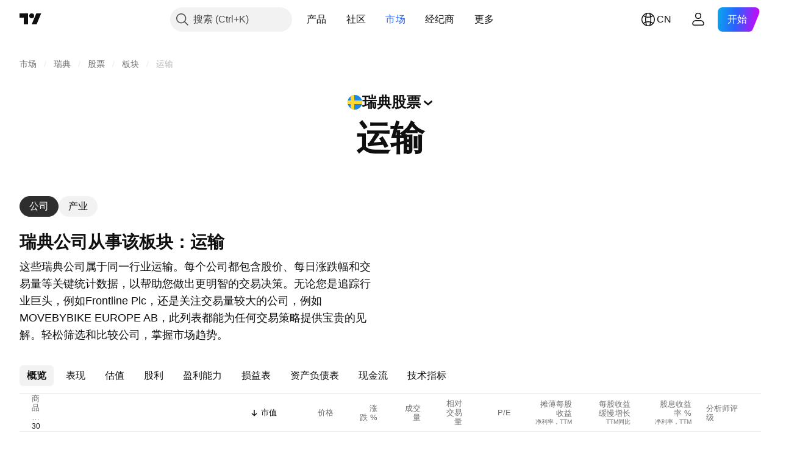

--- FILE ---
content_type: image/svg+xml
request_url: https://s3-symbol-logo.tradingview.com/solstad-offshore-asa.svg
body_size: 546
content:
<!-- by TradingView --><svg width="18" height="18" viewBox="0 0 18 18" xmlns="http://www.w3.org/2000/svg"><path fill="#F0F3FA" d="M0 0h18v18H0z"/><path d="M8.38 10c-.95 0-2.16.44-2.93 1.03l.38.81c.29-.23.78-.46 1.1-.62.87-.47 2.26-.25 3.12.08.62.23 1.36.33 2.41.15a5.73 5.73 0 0 0 2.23-1.27l-.85-.73c-.74.6-1.24 1.2-2.18 1.2-1.16 0-2.13-.65-3.28-.65ZM7.5 5.22c.54 0 1.36.26 1.9.45a5.75 5.75 0 0 0 3.77 0l.25-1.16c-.46.32-1.01.63-1.8.7a5.16 5.16 0 0 1-2.2-.37c-.74-.23-1.55-.6-2.37-.4-.78.19-2.52 1.22-3.08 1.71l.37.88c.9-.8 1.98-1.81 3.16-1.81Z" fill="#E30613"/><path d="M5.92 15 3 5.81l.94-.37 3 9.56H5.92Z" fill="#241E59"/><path d="m14 4-1.13 3.78L15 10.03S13.01 12 11.71 12c-1.18 0-2.3-.7-3.47-.7-.84 0-1.64.45-2.3.97l-.37.3-.14-.48L3.7 6.48l-.14-.45C4.66 5.13 6.02 4 7.51 4c1.68 0 2.36.78 3.6.78 1.07 0 2-.25 2.89-.78Zm-5.76 6.8c1.19 0 2.36.7 3.47.7 1.06 0 2.57-1.47 2.57-1.47l-2.01-2.05.98-3.09c-.55.31-1.4.4-2.15.4-1.23 0-2.36-.8-3.6-.79-1.28 0-2.52 1.08-3.49 1.87.59 1.87 1.17 3.49 1.74 5.36a4.07 4.07 0 0 1 2.49-.93Z" fill="#241E59"/><path d="M9.81 7.69c-.32-.16-1.03-.28-1.3-.36-.14-.05-.33-.09-.33-.28 0-.32.37-.28.57-.28.27 0 .63.1.89.22l-.07-.58c-.3-.15-.72-.23-1.04-.24-.65.02-1.03.35-1.03.82 0 .51.45.83 1 .97.34.09.45.08.7.13.5.12.61.15.61.38 0 .15-.1.3-.6.3-.33 0-1.19-.15-1.19-.15l.16.68c.18.05.51.09.7.11.18.03.37.04.56.04.43 0 1.06-.34 1.06-.98 0-.43-.32-.6-.69-.78Z" fill="#241E59"/></svg>

--- FILE ---
content_type: image/svg+xml
request_url: https://s3-symbol-logo.tradingview.com/mpc-container-ships.svg
body_size: 7
content:
<!-- by TradingView --><svg xmlns="http://www.w3.org/2000/svg" width="18" height="18" viewBox="0 0 18 18"><path fill="#F0F3FA" d="M0 0h18v18H0z"/><path d="M7.5 9.38h3V7h-3v2.38zM4.5 9.38h2.63V7H4.5v2.38zM10.87 9.38h2.63V7h-2.63v2.38z" fill="#001B54"/><path d="M4.5 14h9v-4h-9v4z" fill="#EC1D24"/><path d="M7.5 6.5h3V4h-3v2.5zM4.5 6.5h2.63V4H4.5v2.5zM10.87 6.5h2.63V4h-2.63v2.5z" fill="#001B54"/></svg>

--- FILE ---
content_type: image/svg+xml
request_url: https://s3-symbol-logo.tradingview.com/eidesvik-offshore-asa.svg
body_size: 36
content:
<!-- by TradingView --><svg width="18" height="18" viewBox="0 0 18 18" xmlns="http://www.w3.org/2000/svg"><path fill="#F0F3FA" d="M0 0h18v18H0z"/><path d="m9 13 7-4-7-4-7 4 7 4Z" fill="#E42313"/><path d="M9 12.33 15 9 9 5.67 3 9l6 3.33Z" fill="#fff"/><path d="M9 11.67 13.67 9 9 6.33 4.33 9 9 11.67Z" fill="#E42313"/><path d="m9 11 3.33-2L9 7 5.67 9 9 11Z" fill="#004580"/><path d="M8 8h2v.33H8.5v.5h1v.34h-1v.5H10V10H8V8Z" fill="#fff"/></svg>

--- FILE ---
content_type: image/svg+xml
request_url: https://s3-symbol-logo.tradingview.com/swedish-logistic-property-ab-ser-b.svg
body_size: 186
content:
<!-- by TradingView --><svg width="18" height="18" viewBox="0 0 18 18" xmlns="http://www.w3.org/2000/svg"><path fill="#F0F3FA" d="M0 0h18v18H0z"/><path d="M11 6H8v5h3V6Z" fill="#FF8D2E"/><path d="M5.16 12A3 3 0 0 1 3 11.07l.55-.74c.45.45 1.01.68 1.63.67.41.02.9-.14.9-.65 0-.38-.26-.6-.56-.72l-.6-.18c-.85-.22-1.77-.62-1.77-1.75 0-1.03.9-1.71 1.81-1.7.69-.01 1.35.26 1.88.73l-.5.87c-.4-.34-.88-.6-1.4-.6-.4 0-.86.17-.86.6 0 .4.31.63.64.74l.61.19c.82.23 1.69.65 1.67 1.71.01 1.12-.88 1.76-1.84 1.76Z"/><path d="M7 6h1v5h3v1H7V6ZM11 6h2.04c1.09-.02 1.96.83 1.96 2.03 0 1.3-.97 1.98-2.07 1.97H12v2h-1V6Zm1.96 3c.58 0 1.04-.35 1.04-.97 0-.7-.38-1.03-1.04-1.03H12v2h.96Z"/></svg>

--- FILE ---
content_type: image/svg+xml
request_url: https://s3-symbol-logo.tradingview.com/himalaya-shipping-ltd.svg
body_size: 290
content:
<!-- by TradingView --><svg width="18" height="18" viewBox="0 0 18 18" xmlns="http://www.w3.org/2000/svg"><path fill="#F0F3FA" d="M0 0h18v18H0z"/><path fill-rule="evenodd" d="M3 9a6 6 0 1 1 12 0A6 6 0 0 1 3 9Zm.7 0c0-2.94 2.35-5.3 5.3-5.3 2.94 0 5.3 2.35 5.3 5.3 0 2.94-2.35 5.3-5.3 5.3A5.27 5.27 0 0 1 3.7 9Z"/><path d="M11.18 10.08c-.47 0-1-.28-1.02-.73h-.8c0 .49.23.91.68 1.16.61.13 1.18.2 1.68.17a1.31 1.31 0 0 0 1.03-1.23c0-.72-.65-1.07-1.33-1.28-.4-.12-1.1-.25-1.1-.76 0-.35.35-.55.69-.55.35 0 .78.24.78.6h.83c-.03-.81-.78-1.28-1.6-1.28-.79 0-1.54.45-1.51 1.27 0 .91.9 1.12 1.67 1.37.34.1.82.33.82.7.01.39-.45.56-.82.56ZM6 10.18v-1.4h2.3v1.4c.25.03.43.08.7.15V6.18h-.7V8.1H6V6.18h-.7v4.21c.24-.09.43-.16.7-.2Z"/><path d="M5.03 11.3c.87-.4 2.29-.71 4.62-.1a6.1 6.1 0 0 0 3.28.1c0 .04-1.13 2.38-3.93 2.38a4.57 4.57 0 0 1-3.97-2.38Z" fill="#5693C9"/></svg>

--- FILE ---
content_type: image/svg+xml
request_url: https://s3-symbol-logo.tradingview.com/norwegian-air-shuttle.svg
body_size: 710
content:
<!-- by TradingView --><svg xmlns="http://www.w3.org/2000/svg" width="18" height="18"><path fill="#D81939" d="M0 0h18v18H0z"/><path d="M14.54 6.52c.04.17-.05.3-.14.43-.27.42-.72.72-1.12 1.02-.45.34-.9.6-1.35.89-.1.04-.18.13-.27.17l.22.08s.05.05.1.05c.13-.05.22-.13.35-.17.14-.09.23-.09.36-.05.1.05.23.17.27.26.08.14.05.3-.04.47.58.25 1.12.5 1.66.76.14.08.27.13.4.21.05.09-.04.17-.13.21-.22.09-.4.26-.63.26a5.88 5.88 0 01-.72-.17 9.73 9.73 0 00-1.08-.21c-.79-.13-1.53-.3-2.34-.3-.36 0-.68 0-1.04-.04-.54.2-1.03.46-1.66.68l-1.17.38c.13.17.31.21.4.42 0 .05-.04.05-.04.05l-.23.08c-.4-.08-.77-.17-1.17-.3h-.1c-.17.05-.44.22-.62 0 0-.04-.05-.08-.05-.17 0-.04-.04-.04-.09-.08-.09-.04-.13-.04-.18-.09l-.36-.12c-.27-.09-.5-.13-.72-.26-.04-.04-.09-.08 0-.17.14-.08.36-.17.54-.08.18 0 .4.04.54.04-.22-.21-.4-.43-.63-.64-.04-.04-.09-.08-.09-.17 0-.04.05-.08.1-.13.04-.04.08-.04.13-.04.18-.08.22-.12.36-.08.4.17.72.3 1.17.46.09.05.18.09.27.09.45-.21 1-.58 1.49-.85-.32-.13-.68-.3-1-.42-.92-.22-1.94-.4-2.83-.73v-.08c.04-.09.18-.17.27-.26.13-.08.22-.17.4-.2 1.47.13 2.65.32 4.06.42.22-.17.5-.39.8-.47.19 0 .37.08.46.21.58-.38 1.12-.76 1.75-1.06.59-.3 1.13-.5 1.58-.64.32-.08.68-.12 1-.17.43-.05.98.06 1.12.51z" fill="#003D50"/><path d="M13.68 6.44a9.36 9.36 0 00-1.8.64c-.36.15-.68.33-1.03.53l-.41.23c-.18.13-.59.42-.63.47l-.45-.05c-.15 0-.3-.02-.45-.04l.04-.04c.4-.3.72-.51 1.17-.72.36-.21.95-.51 1.4-.68.4-.17.86-.3 1.3-.34.37-.09.64-.09.86 0zM7.88 8.3l.1-.07a1 1 0 01.12-.06l.08-.05c.04-.02.07-.04.1-.04-.05.13-.05.17 0 .3 0 .05.03.09.05.12.02.02.04.03.04.05l-.27.17c-.1.05-.18.1-.27.17-.05-.04-.1-.08-.1-.17-.03-.11 0-.19.03-.3l.02-.04.1-.08zm-.32 1.4l-.28-.09a3.61 3.61 0 00-.13-.04l-.09.04-.52.3-.52.3c-.09.04-.18.08-.36.2l-.09.05c-.13.04-.27.09-.4.09a1.63 1.63 0 01-.2-.09 18.96 18.96 0 01-.46-.21c-.23-.11-.43-.2-.7-.3h-.04l-.13.09c0 .04.04.08.09.12l.72.68c.13.05.13.05.27.05.18.04.36 0 .54-.09.46-.2.84-.39 1.18-.55a41.6 41.6 0 011.12-.55z" fill="#fff"/></svg>

--- FILE ---
content_type: application/javascript; charset=utf-8
request_url: https://static.tradingview.com/static/bundles/70004.8a1ca26d00d1af285730.js
body_size: 16782
content:
(self.webpackChunktradingview=self.webpackChunktradingview||[]).push([[70004,62526,89828],{780744:e=>{e.exports={dialog:"dialog-aRAWUDhF",rounded:"rounded-aRAWUDhF",shadowed:"shadowed-aRAWUDhF",fullscreen:"fullscreen-aRAWUDhF",darker:"darker-aRAWUDhF",backdrop:"backdrop-aRAWUDhF"}},683917:e=>{e.exports={loader:"loader-UL6iwcBa",static:"static-UL6iwcBa",item:"item-UL6iwcBa","tv-button-loader":"tv-button-loader-UL6iwcBa",medium:"medium-UL6iwcBa",small:"small-UL6iwcBa",black:"black-UL6iwcBa",white:"white-UL6iwcBa",gray:"gray-UL6iwcBa",primary:"primary-UL6iwcBa"}},754012:e=>{e.exports={wrapper:"wrapper-IxbWWcJ6"}},388786:e=>{e.exports={wrapper:"wrapper-s8CtYxJY"}},54556:e=>{e.exports={wrapper:"wrapper-f5AG7ek_"}},26640:e=>{e.exports={wrapper:"wrapper-zdLHyPLq"}},529982:e=>{e.exports={wrap:"wrap-HXzRntFl",input:"input-HXzRntFl",box:"box-HXzRntFl",hoverDot:"hoverDot-HXzRntFl",red:"red-HXzRntFl",blue:"blue-HXzRntFl",green:"green-HXzRntFl",orange:"orange-HXzRntFl",purple:"purple-HXzRntFl",cyan:"cyan-HXzRntFl",pink:"pink-HXzRntFl",large:"large-HXzRntFl",pickerDot:"pickerDot-HXzRntFl"}},191705:e=>{e.exports={wrapper:"wrapper-BZLCGWlx",buttons:"buttons-BZLCGWlx",colorSelectButton:"colorSelectButton-BZLCGWlx"}},44021:e=>{e.exports={wrapper:"wrapper-xPNB6vOB",selector:"selector-xPNB6vOB",arrowLeft:"arrowLeft-xPNB6vOB",colorSelectButton:"colorSelectButton-xPNB6vOB",popup:"popup-xPNB6vOB"}},31519:e=>{e.exports={wrap:"wrap-erqqoDve",uiMarker:"uiMarker-erqqoDve",red:"red-erqqoDve",blue:"blue-erqqoDve",green:"green-erqqoDve",orange:"orange-erqqoDve",purple:"purple-erqqoDve",cyan:"cyan-erqqoDve",pink:"pink-erqqoDve",uiMarker__small:"uiMarker__small-erqqoDve"}},992473:e=>{e.exports={"tablet-normal-breakpoint":"(max-width: 768px)","small-height-breakpoint":"(max-height: 360px)","tablet-small-breakpoint":"(max-width: 440px)"}},965734:e=>{e.exports={item:"item-GJX1EXhk",interactive:"interactive-GJX1EXhk",hovered:"hovered-GJX1EXhk",disabled:"disabled-GJX1EXhk",active:"active-GJX1EXhk",shortcut:"shortcut-GJX1EXhk",normal:"normal-GJX1EXhk",big:"big-GJX1EXhk",iconCell:"iconCell-GJX1EXhk",icon:"icon-GJX1EXhk",content:"content-GJX1EXhk",label:"label-GJX1EXhk",checked:"checked-GJX1EXhk",toolbox:"toolbox-GJX1EXhk",showToolboxOnHover:"showToolboxOnHover-GJX1EXhk",arrowIcon:"arrowIcon-GJX1EXhk",subMenu:"subMenu-GJX1EXhk",invisibleHotkey:"invisibleHotkey-GJX1EXhk"}},841220:e=>{e.exports={"tablet-normal-breakpoint":"(max-width: 768px)","tooltip-offset":"20px",dialog:"dialog-qyCw0PaN",dragging:"dragging-qyCw0PaN",mobile:"mobile-qyCw0PaN",fullscreen:"fullscreen-qyCw0PaN",dialogAnimatedAppearance:"dialogAnimatedAppearance-qyCw0PaN",dialogAnimation:"dialogAnimation-qyCw0PaN",dialogTooltip:"dialogTooltip-qyCw0PaN"}},762442:e=>{e.exports={item:"item-WJDah4zD",emptyIcons:"emptyIcons-WJDah4zD",loading:"loading-WJDah4zD",disabled:"disabled-WJDah4zD",interactive:"interactive-WJDah4zD",hovered:"hovered-WJDah4zD",normal:"normal-WJDah4zD",big:"big-WJDah4zD",icon:"icon-WJDah4zD",label:"label-WJDah4zD",title:"title-WJDah4zD",nested:"nested-WJDah4zD",
shortcut:"shortcut-WJDah4zD",remove:"remove-WJDah4zD"}},124217:e=>{e.exports={separator:"separator-Ymxd0dt_"}},604047:e=>{e.exports={"default-drawer-min-top-distance":"100px",wrap:"wrap-_HnK0UIN",positionBottom:"positionBottom-_HnK0UIN",backdrop:"backdrop-_HnK0UIN",drawer:"drawer-_HnK0UIN",positionLeft:"positionLeft-_HnK0UIN"}},989191:(e,t,s)=>{"use strict";s.d(t,{LIST_COLORS:()=>u,ListColor:()=>o,changeDescription:()=>E,createCrossTabSyncMiddleware:()=>M,getCommands:()=>I,getListByColor:()=>T,getSymbolColor:()=>N,getSymbolsByColor:()=>F,getTimestamp:()=>P,isListColor:()=>m,markMany:()=>f,reducer:()=>L,remove:()=>C,rename:()=>S,renameSeparator:()=>w,reset:()=>y,setup:()=>b,share:()=>D,shiftCommand:()=>k,updatePersistedState:()=>x});var o,n=s(655091),i=s(438253),r=s(650151),a=s(199669),l=s(50991),c=s(340958),d=s(173777),h=s(559986);!function(e){e.Red="red",e.Blue="blue",e.Green="green",e.Orange="orange",e.Purple="purple",e.Cyan="cyan",e.Pink="pink"}(o||(o={}));const u=[o.Red,o.Blue,o.Green,o.Orange,o.Purple,o.Cyan,o.Pink];function m(e){return new Set(u).has(e)}const p={lists:{colors:[],byColor:{},bySymbol:{}},commands:[],timestamp:null};function g(e,t){const{lists:s}=e,o=s.byColor[t];o&&0===o.symbols.length&&(s.colors=s.colors.filter((e=>e!==t)))}function _(e){return(0,d.isSeparatorItem)(e)}const v=(0,n.createSlice)({name:"marked-lists",initialState:p,reducers:{setup:(e,t)=>{const{lists:s,timestamp:o}=t.payload,n={lists:{colors:[],byColor:{},bySymbol:{}},commands:[],timestamp:null};n.timestamp=o;for(const e of function(e,t){return[...e].sort(((e,s)=>t.indexOf(e.color)-t.indexOf(s.color)))}(s,u)){const t=e.symbols.filter((t=>void 0===n.lists.bySymbol[t]&&(_(t)||(n.lists.bySymbol[t]=e.color),!0)));n.lists.byColor[e.color]={color:e.color,name:e.name,description:e.description,shared:e.shared,symbols:t,persistedState:e.persistedState},t.length>0&&n.lists.colors.push(e.color)}return n},remove:(e,t)=>{const{color:s,symbols:o,silent:n}=t.payload,{lists:a,commands:l}=e,d=a.byColor[s];if(void 0===d||0===d.symbols.length)return;const h=new Set(o),u=d.symbols.filter((e=>!h.has(e)));if(!(0,c.equalArrays)(u,d.symbols)){d.symbols=u;for(const e of h)delete a.bySymbol[e];n||l.push({type:"remove",color:s,symbols:[...h],prevLists:(0,r.ensureDefined)((0,i.original)(e)).lists}),g(e,s)}},markMany:(e,t)=>{const{color:s,before:o,silent:n}=t.payload,{lists:a,commands:l}=e,{unique:d,exclusions:u}=function(e,t){const{color:s,symbols:o,separators:n}=t.payload,{lists:i}=e,a={},l=new Set,c=e=>_(e)?((0,r.assert)(null!==s),s):i.bySymbol[e];for(let e=0;e<o.length;++e){const t=o[e];if(l.has(t)||_(t)&&!n)continue;l.add(t);const s=c(t);void 0!==s&&(a[s]=a[s]??new Set).add(t)}return{exclusions:a,unique:l}}(e,t);if(0===d.size)return;const m=function(e,t,s,o){const{color:n,before:i}=t.payload,{lists:r}=e;let a;if(null!==n&&void 0!==i&&s.has(i)){const e=r.byColor[n];if(void 0!==e){a=o;for(let t=e.symbols.indexOf(i);t>=0;--t)if(!s.has(e.symbols[t])){a=e.symbols[t];break}}}return a}(e,t,d,h.LIST_START);if(null!==s&&void 0!==u[s]&&1===Object.keys(u).length){
const t=a.byColor[s];(0,r.assert)(void 0!==t);const p=t.symbols.filter((e=>!d.has(e))),v=(0,h.getTargetIndex)(p,o,m);if(void 0===v?p.push(...d):p.splice(v,0,...d),(0,c.equalArrays)(p,t.symbols))return;{const o=u[s];(0,r.assert)(void 0!==o),t.symbols=p;for(const e of o)delete a.bySymbol[e];for(const e of d)_(e)||(a.bySymbol[e]=s);return g(e,s),void(n||l.push({type:"replace",color:s,symbols:[...t.symbols],prevLists:(0,r.ensureDefined)((0,i.original)(e)).lists}))}}for(const t in u){if(!u.hasOwnProperty(t))continue;const s=u[t];(0,r.assert)(void 0!==s);const o=a.byColor[t];(0,r.assert)(void 0!==o),o.symbols=o.symbols.filter((e=>!s.has(e)||(delete a.bySymbol[e],!1))),g(e,t)}if(null===s)return void(n||l.push({type:"reset",symbols:[...d],prevLists:(0,r.ensureDefined)((0,i.original)(e)).lists}));const p=a.byColor[s];if(a.colors.includes(s)){(0,r.assert)(void 0!==p);const t=(0,h.getTargetIndex)(p.symbols,o,m);void 0===t?(p.symbols.push(...d),n||(void 0===u[s]?l.push({type:"append",color:s,symbols:[...d],prevLists:(0,r.ensureDefined)((0,i.original)(e)).lists}):l.push({type:"replace",color:s,symbols:[...p.symbols],prevLists:(0,r.ensureDefined)((0,i.original)(e)).lists}))):(p.symbols.splice(t,0,...d),n||l.push({type:"replace",color:s,symbols:[...p.symbols],prevLists:(0,r.ensureDefined)((0,i.original)(e)).lists}))}else void 0===p?a.byColor[s]={color:s,symbols:[...d],name:null,description:null,shared:!1,persistedState:null}:p.symbols=[...d],a.colors.push(s),n||l.push({type:"append",color:s,symbols:[...d],prevLists:(0,r.ensureDefined)((0,i.original)(e)).lists});for(const e of d)_(e)||(a.bySymbol[e]=s)},renameSeparator:(e,t)=>{const{color:s,separator:o,name:n,silent:a}=t.payload;if(o===n||!_(o)||!_(n))return;const l=e.lists.byColor[s];(0,r.assert)(void 0!==l);const c=l.symbols.indexOf(o);-1!==c&&-1===l.symbols.indexOf(n)&&(l.symbols.splice(c,1,n),a||e.commands.push({type:"rename-separator",color:s,separator:o,name:n,prevLists:(0,r.ensureDefined)((0,i.original)(e)).lists}))},rename:(e,t)=>{const{name:s,color:o,silent:n}=t.payload,a=e.lists.byColor[o];(0,r.assert)(void 0!==a),a.name!==s&&(a.name=s,n||e.commands.push({type:"rename",color:o,name:s,prevLists:(0,r.ensureDefined)((0,i.original)(e)).lists}))},changeDescription:(e,t)=>{const{color:s,description:o,silent:n}=t.payload,a=e.lists.byColor[s];(0,r.assert)(void 0!==a),a.description!==o&&(a.description=o,n||e.commands.push({type:"change-description",color:s,description:o,prevLists:(0,r.ensureDefined)((0,i.original)(e)).lists}))},reset:(e,t)=>{const{silent:s}=t.payload,{lists:o}=e;for(const e of u){const t=o.byColor[e];void 0!==t&&(t.symbols=[])}o.colors=[],o.bySymbol={},s||e.commands.push({type:"reset-all",prevLists:(0,r.ensureDefined)((0,i.original)(e)).lists})},share:(e,t)=>{const{lists:s,commands:o}=e,{shared:n,color:a,silent:l}=t.payload,c=s.byColor[a];void 0!==c&&c.shared!==n&&(c.shared=n,l||o.push({type:"share",color:a,shared:n,prevLists:(0,r.ensureDefined)((0,i.original)(e)).lists}))},updatePersistedState:(e,t)=>{const{lists:s}=e;for(const e of u){
const o=s.byColor[e],n=t.payload[e];void 0!==o&&o.persistedState&&n&&(o.persistedState={...o.persistedState,...n})}},shiftCommand:(e,t)=>{const{count:s}=t.payload;e.commands.splice(0,s)}}}),{markMany:f,setup:b,reset:y,remove:C,rename:S,changeDescription:E,renameSeparator:w,shiftCommand:k,share:D,updatePersistedState:x}=v.actions,{reducer:L}=v;function M(e,t,s=v){return(0,a.createCrossTabSyncMiddleware)({id:e,channel:t,event:"marked-list-cross-tab-sync",filter:e=>function(e,t){return t.actions.markMany.match(e)||t.actions.rename.match(e)||t.actions.changeDescription.match(e)||t.actions.remove.match(e)||t.actions.setup.match(e)||t.actions.renameSeparator.match(e)||t.actions.reset.match(e)||t.actions.share.match(e)||t.actions.updatePersistedState.match(e)}(e,s)})}function N(e,t){return e.lists.bySymbol[l.qualified.cast(t)]??null}function T(e,t){return e.lists.byColor[t]??null}function F(e,t){return T(e,t)?.symbols??null}function I(e){return e.commands}function P(e){return e.timestamp}},812399:(e,t,s)=>{"use strict";s.d(t,{ColorSelector:()=>y});var o=s(50959),n=s(989191),i=s(591800),r=s(451608),a=s(670112),l=s(278846),c=s(497754),d=s.n(c),h=s(79205),u=s(444372),m=s(948019),p=s(263361),g=s(676809),_=s(24122),v=s(529982);const f=(0,r.makeSwitchGroupItem)((function(e){const{className:t,value:i=n.ListColor.Red,name:r,checked:a}=e,[l,c]=(0,p.useRovingTabindexElement)(null),f=(0,o.useContext)(m.ContextMenuContext),b=f?.type??"menu",y=i;return o.createElement("label",{ref:l,tabIndex:c,className:d()(t,v.wrap,"drawer"===b&&v.large),"data-color":y,role:"menuitem","aria-label":u.t(null,{replace:{color:y}},s(958673)),"aria-checked":a},o.createElement("input",{className:v.input,type:"radio",name:r,value:i,checked:a,onChange:function(){e.onChange&&e.onChange(i)},onClick:a?function(){e.onClickIfChecked&&e.onClickIfChecked(i)}:void 0}),o.createElement("div",{className:d()(v.box,v[y],"drawer"===b&&v.large)},a?o.createElement(h.Icon,{icon:g}):o.createElement("div",{className:v.pickerDot},o.createElement(h.Icon,{className:v.hoverDot,icon:_}))))})),b=[39,37,13,32,27];function y(e){const{buttonClassName:t,value:s,onSelectedClick:c,fromKeyboard:d}=e,h=(0,o.useRef)(null),u=(0,o.useCallback)((e=>{if(!h.current||e.defaultPrevented)return;const t=(0,i.hashFromEvent)(e);if(!b.includes(t))return;e.preventDefault();const o=(0,a.queryFocusableElements)(h.current).sort(a.navigationOrderComparator),r=o.findIndex((e=>e===document.activeElement));if(-1===r)return;const c=o[r];let d;switch(t){case 13:case 32:p(c.dataset.color||n.ListColor.Red);break;case 27:p(s)}switch((0,a.mapKeyCodeToDirection)(t)){case"inlineNext":d=o[r+1]||o[0];break;case"inlinePrev":d=o[r-1]||o[o.length-1]}d instanceof HTMLLabelElement&&((0,l.becomeSecondaryElement)(c),(0,l.becomeMainElement)(d),d.focus())}),[]);(0,o.useLayoutEffect)((()=>{if(!d)return;const e=document.activeElement,t=h.current;if(!t)return;const[s]=(0,a.queryFocusableElements)(t).sort(a.navigationOrderComparator);return s?((0,l.becomeMainElement)(s),s.focus(),()=>{e instanceof HTMLElement&&e.focus()}):void 0}),[])
;const m=n.LIST_COLORS.map(((e,s)=>o.createElement(f,{key:s,className:t,onClickIfChecked:c,value:e})));return o.createElement("menu",{ref:h,onKeyDown:u},o.createElement(r.SwitchGroup,{name:"color-selector",onChange:p,values:void 0!==s?[s]:[]},m));function p(t){e.onChange&&void 0!==t&&e.onChange(t)}}},419997:(e,t,s)=>{"use strict";s.d(t,{flaggedSymbolColorName:()=>i});var o=s(989191),n=s(444372);function i(e){switch(e){case o.ListColor.Red:return n.t(null,void 0,s(653893));case o.ListColor.Green:return n.t(null,void 0,s(831313));case o.ListColor.Blue:return n.t(null,void 0,s(747414));case o.ListColor.Orange:return n.t(null,void 0,s(721149));case o.ListColor.Purple:return n.t(null,void 0,s(321564));case o.ListColor.Cyan:return n.t(null,void 0,s(84535));case o.ListColor.Pink:return n.t(null,void 0,s(996355))}}},563233:(e,t,s)=>{"use strict";s.d(t,{LabelColorSelector:()=>a});var o=s(50959),n=s(812399),i=s(859457),r=s(191705);class a extends o.PureComponent{constructor(){super(...arguments),this._onChange=e=>{this.props.onChange(e)}}render(){const{value:e}=this.props;return o.createElement("span",{className:r.wrapper},o.createElement("span",{className:r.buttons,onClick:i.preventDefault},o.createElement(n.ColorSelector,{buttonClassName:r.colorSelectButton,value:e,onChange:this._onChange,onSelectedClick:this._onChange})))}}},589828:(e,t,s)=>{"use strict";s.d(t,{PopupColorSelector:()=>C});var o=s(50959),n=s(670797),i=s(642709),r=s(18182),a=s(332585),l=s(67812),c=s(762852),d=s(680574),h=s(707533),u=s(812399),m=s(778785),p=s(44021);class g extends o.PureComponent{constructor(){super(...arguments),this._popUpElem=null,this._onChange=e=>{this.props.onSelectColor(e),this.props.hide()},this._onTargetMouseLeave=e=>{const t=!!e.relatedTarget.nodeName,s=e.relatedTarget===this._popUpElem,o=this._popUpElem&&t&&this._popUpElem.contains(e.relatedTarget);s||o||this.props.hide()},this._onPopUpMouseLeave=e=>{const t=!!e.nativeEvent.relatedTarget.nodeName,s=e.nativeEvent.relatedTarget===this.props.elem,o=t&&this.props.elem.contains(e.nativeEvent.relatedTarget);s||o||this.props.hide()},this._onTouchStart=e=>{const t=!!e.target.nodeName,s=e.target===this.props.elem,o=e.target===this._popUpElem,n=t&&this.props.elem.contains(e.target),i=this._popUpElem&&t&&this._popUpElem.contains(e.target);s||n||o||i||this.props.hide()},this._setPopUpElem=e=>{this._popUpElem=e}}componentDidMount(){document.documentElement&&(m.mobiletouch?document.documentElement.addEventListener("touchstart",this._onTouchStart):(this.props.elem.addEventListener("mouseleave",this._onTargetMouseLeave),document.body.addEventListener("scroll",this.props.hide)))}componentWillUnmount(){document.documentElement&&(m.mobiletouch?document.documentElement.removeEventListener("touchstart",this._onTouchStart):this.props.elem&&(this.props.elem.removeEventListener("mouseleave",this._onTargetMouseLeave),document.documentElement.removeEventListener("scroll",this.props.hide)))}render(){const e={top:0,left:0};if(this.props.elem){const t=this.props.elem.getBoundingClientRect()
;e.top=t.top+t.height/2,e.left=t.left+((0,d.isRtl)()?0:t.width)}return o.createElement(h.Portal,null,o.createElement("div",{style:e,className:p.popup,ref:this._setPopUpElem,onMouseLeave:m.mobiletouch?void 0:this._onPopUpMouseLeave},o.createElement("div",{className:p.wrapper},o.createElement("div",{className:p.selector},o.createElement("div",{className:p.arrowLeft}),o.createElement(u.ColorSelector,{buttonClassName:p.colorSelectButton,value:this.props.currentColor,fromKeyboard:this.props.fromKeyboard,onChange:this._onChange})))))}}var _=s(948019);function v(e){const{actions:t,...s}=e;return o.createElement(r.MatchMedia,{rule:i.DialogBreakpoints.TabletSmall},(e=>e&&t?o.createElement(a.DrawerManager,null,o.createElement(_.ContextMenuContext.Provider,{value:{type:"drawer"}},o.createElement(c.Drawer,{onClose:s.hide,position:"Bottom"},o.createElement(l.ContextMenuList,{items:t})))):o.createElement(g,{...s})))}var f=s(631456);let b=null,y=null;var C;!function(e){function t(){b&&y?.unmount()}e.show=function(e){b||(b=document.createElement("div")),t(),y=(0,f.createReactRoot)(o.createElement(n.SlotContext.Provider,{value:e.manager||null},o.createElement(v,{...e,hide:t})),b)},e.hide=t}(C||(C={}))},226223:(e,t,s)=>{"use strict";s.d(t,{SymbolMarker:()=>b,createSymbolMarkerStandalone:()=>C});s(7742);var o=s(126491),n=s(250447),i=s(589828),r=s(825131),a=s(642709),l=s(50959),c=s(444372),d=s(989191),h=s(563233),u=s(996622),m=s(779923),p=s(494966),g=s(345848),_=s(975810),v=s(419997);function f(e,t,o,n){const i=function(e,t,o,n){const i=c.t(null,void 0,s(160589)).format({symbol:(0,p.safeShortName)(t)}),r=e.getSymbolColor(t)||void 0,a={},m=d.LIST_COLORS.map((e=>{const t=new u.Action({actionId:"Watchlist.ChangeFlaggedGroupColor",options:{label:(0,v.flaggedSymbolColorName)(e),onExecute:()=>f(e),checkable:!0,checked:e===r}});return a[e]=t,t})),f=s=>{n(),(0,_.runOrSigninWithFeature)((()=>{o.setColor(s),e.setSymbolsColor([t],o.getColor()),(0,g.trackEvent)("Watchlist","Context menu","Flag"),d.LIST_COLORS.forEach((e=>{a[e].update({checked:e===o.getColor()})}))}),{feature:"flaggedSymbolsColors",source:"Set symbol color"})},b={doNotCloseOnClick:!0};return[new u.Action({actionId:"Watchlist.FlagSymbol",options:{label:i,onExecute:()=>f(o.getColor())}}),new u.Action({actionId:"Watchlist.ChangeFlaggedGroupColor",options:{...b,label:c.t(null,void 0,s(84151)),subItems:m},customActionOptions:{...b,jsxLabel:l.createElement(h.LabelColorSelector,{value:r,onChange:f})}})]}(e,t,o,n);return null!==e.getSymbolColor(t)&&i.push(function(e,t){return new u.Action({actionId:"Watchlist.UnflagSymbol",options:{label:c.t(null,void 0,s(967047)).format({symbol:(0,p.safeShortName)(t)}),onExecute:()=>{e.setSymbolsColor([t],null),(0,g.trackEvent)("Watchlist","Context menu","Unflag")}}})}(e,t)),i.push(function(e){return new u.Action({actionId:"Watchlist.UnflagAllSymbols",options:{label:c.t(null,void 0,s(429678)),onExecute:()=>{var t;t=()=>{e.clearAllSymbolsColor()},(0,m.showConfirm)({text:c.t(null,void 0,s(173837)),onConfirm:({dialogClose:e})=>{t(),e()}}),(0,
g.trackEvent)("Watchlist","Context menu","Unflag all")}}})}(e)),i}class b{constructor(e){this._service=(0,n.getMarkedSymbolsListServiceInstance)(),this._colorManager=new r.ColorManager({context:r.ColorContext.SymbolMarker}),this._classes=[],this._onClick=e=>{e.preventDefault();const t=()=>{const t=f(this._service,this._symbol,this._colorManager,i.PopupColorSelector.hide),s=this._colorManager.getColor(),o={elem:this._uimarker.getElem(),currentColor:s,onSelectColor:this._onSelectColor,actions:t,manager:this._opts.manager,fromKeyboard:e instanceof KeyboardEvent};window.matchMedia(a.DialogBreakpoints.TabletSmall).matches?i.PopupColorSelector.show(o):null===this._color?(i.PopupColorSelector.show(o),this._service.setSymbolsColor([this._symbol],s)):(i.PopupColorSelector.hide(),this._service.setSymbolsColor([this._symbol],null))},s=window.is_authenticated;(0,_.runOrSigninWithFeature)((()=>{s&&(this._opts.onClick?this._opts.onClick(this._symbol,t):t())}),{feature:"flaggedSymbolsColors",source:"Set symbol color"})},this._onSelectColor=e=>{this._colorManager.setColor(e),this._service.setSymbolsColor([this._symbol],this._colorManager.getColor())},this._onDblClick=e=>{e.preventDefault()},this._onChange=()=>{this._setState(this._service.getSymbolColor(this._symbol))},this._opts=e,this._symbol=e.symbol,this._color=e.color||this._service.getSymbolColor(this._symbol),this._uimarker=new o.UiMarker({color:this._color,container:e.container,onClick:this._onClick,onDblClick:this._onDblClick,specialImage:e.specialImage}),e.className&&this.setClassName(e.className),null!==this._color&&this._addActiveClassName(),this._service.onSymbolChange(this._symbol,this._onChange)}updateSubscription(){this._setState(this._service.getSymbolColor(this._symbol))}bindTo(e,t){this._service.offSymbolChange(this._symbol,this._onChange),this._symbol=e,this._uimarker.appendTo(t),this._setState(this._service.getSymbolColor(e)),this._service.onSymbolChange(e,this._onChange)}unbind(){this._service.offSymbolChange(this._symbol,this._onChange),this._uimarker.detach()}getElem(){return this._uimarker.getElem()}isMarked(){return null!==this._color}setClassName(e){this._uimarker.getElem().classList.remove(...this._classes),this._classes=e.split(" ").filter(Boolean),this._uimarker.getElem().classList.add(...this._classes)}destroy(){this.unbind(),delete this._uimarker,delete this._opts}toggle(e){this._onClick(e)}_setState(e){const t=this.isMarked();this._color=e,null!==this._color?(this._uimarker.setColor(this._color),this._addActiveClassName()):(this._uimarker.removeColor(),this._removeActiveClassName()),void 0!==this._opts.onMarkedChanged&&t!==this.isMarked()&&this._opts.onMarkedChanged()}_addActiveClassName(){this._opts.activeClassName&&this._uimarker.addClass(this._opts.activeClassName)}_removeActiveClassName(){this._opts.activeClassName&&this._uimarker.removeClass(this._opts.activeClassName)}}class y extends b{constructor(e){super(e),this._onInit=()=>{this.updateSubscription()},this._service.onInit(this._onInit)}destroy(){this._service.offInit(this._onInit),
super.destroy()}}function C(e){return new y(e)}},126491:(e,t,s)=>{"use strict";s.d(t,{UiMarker:()=>l});var o=s(989191),n=s(778785),i=s(497754),r=s(904799),a=s(31519);class l{constructor(e){this._onClick=e=>{this._opts.onClick&&this._opts.onClick(e)},this._onDblClick=e=>{this._opts.onDblClick&&this._opts.onDblClick(e)},this._container=e.container,this._opts=e,this._elem=this._render(e),this._addEventListeners()}setColor(e){this.removeColor(),this.addClass(a[e])}removeColor(){this._elem.classList.remove(a[o.ListColor.Red],a[o.ListColor.Orange],a[o.ListColor.Purple],a[o.ListColor.Green],a[o.ListColor.Blue],a[o.ListColor.Cyan],a[o.ListColor.Pink])}addClass(e){this._elem.classList.add(e)}removeClass(e){this._elem.classList.remove(e)}getElem(){return this._elem}appendTo(e){this.detach(),this._container=e,this._container.appendChild(this._elem),this._addEventListeners()}detach(){this._removeEventListeners(),this._container&&(this._container.removeChild(this._elem),delete this._container)}_render(e){const t=i(a.uiMarker,{[e.className]:Boolean(e.className),[a[e.color]]:Boolean(e.color)}),s=e.specialImage||r,o=document.createElement("div");return o.className=t,o.innerHTML=s,this._container&&this._container.appendChild(o),o}_addEventListeners(){if(this._opts.onClick){const e=n.mobiletouch?"touchstart":"click";this._elem.addEventListener(e,this._onClick)}this._opts.onDblClick&&this._elem.addEventListener("dblclick",this._onDblClick)}_removeEventListeners(){if(this._opts.onClick){const e=n.mobiletouch?"touchstart":"click";this._elem.removeEventListener(e,this._onClick)}this._opts.onDblClick&&this._elem.removeEventListener("dblclick",this._onDblClick)}}},559986:(e,t,s)=>{"use strict";s.d(t,{LIST_START:()=>o,getTargetIndex:()=>n});const o=Symbol();function n(e,t,s){const n=void 0===s?void 0!==t?e.indexOf(t):void 0:s===o?0:e.indexOf(s)+1;return-1!==n?n:void 0}},199669:(e,t,s)=>{"use strict";function o(e){const{id:t,event:s,channel:o,filter:n}=e;return e=>(o.on(s,(s=>{const{action:o,emitter:i}=JSON.parse(s);i!==t&&n(o)&&e.dispatch({...o,payload:{...o.payload,silent:!0}})})),e=>i=>{const r=e(i);return n(i)&&(i.payload.silent||o.emit(s,JSON.stringify({action:i,emitter:t}))),r})}s.d(t,{createCrossTabSyncMiddleware:()=>o})},50991:(e,t,s)=>{"use strict";s.d(t,{qualified:()=>o});const o={cast:e=>e,castMany:e=>e.map(o.cast)}},340958:(e,t,s)=>{"use strict";function o(e,t){if(e.length!==t.length)return!1;for(let s=0;s<e.length;++s)if(e[s]!==t[s])return!1;return!0}s.d(t,{equalArrays:()=>o})},150447:(e,t,s)=>{"use strict";s.d(t,{Dialog:()=>h});var o=s(50959),n=s(497754),i=s.n(n),r=s(692822),a=s(351290),l=s(8626),c=s(780744),d=s.n(c);class h extends o.PureComponent{constructor(){super(...arguments),this._manager=new a.OverlapManager,this._handleSlot=e=>{this._manager.setContainer(e)}}render(){const{rounded:e=!0,shadowed:t=!0,fullscreen:s=!1,darker:n=!1,className:a,backdrop:c,containerTabIndex:h=-1}=this.props,u=i()(a,d().dialog,e&&d().rounded,t&&d().shadowed,s&&d().fullscreen,n&&d().darker),m=(0,
l.filterDataProps)(this.props),p=this.props.style?{...this._createStyles(),...this.props.style}:this._createStyles();return o.createElement(o.Fragment,null,o.createElement(r.SlotContext.Provider,{value:this._manager},c&&o.createElement("div",{onClick:this.props.onClickBackdrop,className:d().backdrop}),o.createElement("div",{...m,className:u,style:p,ref:this.props.reference,onFocus:this.props.onFocus,onMouseDown:this.props.onMouseDown,onMouseUp:this.props.onMouseUp,onClick:this.props.onClick,onKeyDown:this.props.onKeyDown,tabIndex:h,"aria-label":this.props.containerAriaLabel},this.props.children)),o.createElement(r.Slot,{reference:this._handleSlot}))}_createStyles(){const{bottom:e,left:t,width:s,right:o,top:n,zIndex:i,height:r}=this.props;return{bottom:e,left:t,right:o,top:n,zIndex:i,maxWidth:s,height:r}}}},405964:(e,t,s)=>{"use strict";s.d(t,{useFocus:()=>n});var o=s(50959);function n(e,t){const[s,n]=(0,o.useState)(!1);(0,o.useEffect)((()=>{t&&s&&n(!1)}),[t,s]);const i={onFocus:(0,o.useCallback)((function(t){void 0!==e&&e.current!==t.target||n(!0)}),[e]),onBlur:(0,o.useCallback)((function(t){void 0!==e&&e.current!==t.target||n(!1)}),[e])};return[s,i]}},662929:(e,t,s)=>{"use strict";s.d(t,{useMergedRefs:()=>i});var o=s(50959),n=s(551080);function i(e){return(0,o.useCallback)((0,n.mergeRefs)(e),e)}},567269:(e,t,s)=>{"use strict";s.d(t,{CommonIcon:()=>n});var o=s(50959);const n=o.forwardRef(((e,t)=>{const{className:s,ariaLabel:n,ariaLabelledby:i,title:r,icon:a="",...l}=e,c=l,d=!(!n&&!i);return o.createElement("span",{"aria-label":n,"aria-labelledby":i,"aria-hidden":!d,ref:t,role:"img",dangerouslySetInnerHTML:{__html:a},className:s,title:r,...c})}))},265005:(e,t,s)=>{"use strict";s.d(t,{Loader:()=>o.Loader});var o=s(386290)},386290:(e,t,s)=>{"use strict";s.d(t,{Loader:()=>l});var o=s(50959),n=s(497754),i=s.n(n),r=s(683917),a=s.n(r);function l(e){const{className:t,size:s="medium",staticPosition:n,color:r="black"}=e,l=i()(a().item,a()[r],a()[s]);return o.createElement("span",{className:i()(a().loader,n&&a().static,t)},o.createElement("span",{className:l}),o.createElement("span",{className:l}),o.createElement("span",{className:l}))}},742557:(e,t,s)=>{"use strict";s.d(t,{SkeletonRectangle:()=>l});var o=s(50959),n=s(497754),i=s.n(n),r=s(54556),a=s.n(r);function l(e){const{className:t,style:s,width:n,height:r}=e;return o.createElement("div",{className:i()(a().wrapper,t),style:{width:n,height:r,...s}})}},275016:(e,t,s)=>{"use strict";s.d(t,{Skeleton:()=>v});var o=s(50959),n=s(497754),i=s.n(n),r=s(388786),a=s.n(r);var l=s(754012),c=s.n(l);const d=24;var h=s(26640),u=s.n(h);const m=42;var p=s(742557),g=s(893996),_=s.n(g);class v extends o.PureComponent{render(){const{children:e,className:t,animated:s=!0,inputRef:n}=this.props;return o.createElement("div",{ref:n,className:i()(_().wrapper,s&&_().animated,t)},e)}}v.Container=function(e){const{className:t,style:s,children:n}=e;return o.createElement("div",{className:i()(a().wrapper,t),style:s},n)},v.Circle=function(e){const{className:t,style:s,size:n=d}=e
;return o.createElement("div",{className:i()(c().wrapper,t),style:{height:n,width:n,...s}})},v.Square=function(e){const{className:t,style:s,size:n=m}=e;return o.createElement("div",{className:i()(u().wrapper,t),style:{width:n,height:n,...s}})},v.Rectangle=p.SkeletonRectangle},576030:(e,t,s)=>{"use strict";s.d(t,{contextMenuHandler:()=>n});var o=s(542682);function n(e){const{e:t,symbols:n,tickerUrl:i,chartWidgetCollection:r,source:a,trackAddSymbolToWatchlistEvent:l}=e;t.preventDefault(),Promise.all([s.e(56316),s.e(87035),s.e(62419),s.e(86459),s.e(56254),s.e(88936),s.e(65428),s.e(61774),s.e(55015),s.e(74400),s.e(39311),s.e(81171),s.e(82835),s.e(68309),s.e(84706),s.e(54418),s.e(49281),s.e(50447),s.e(60482),s.e(44692),s.e(89828),s.e(57242),s.e(79540)]).then(s.bind(s,261836)).then((e=>{const{showContextMenu:s}=e,c=!(0,o.isTouchEvent)(t.nativeEvent);s({symbols:n,isShortcutHintShown:c,tickerUrl:i,chartWidgetCollection:r,source:a,trackAddSymbolToWatchlistEvent:l},t)}))}},542682:(e,t,s)=>{"use strict";s.d(t,{isTouchEvent:()=>n});var o=s(778785);function n(e){const t=e.sourceCapabilities;let s=t&&t.firesTouchEvents;return void 0===s&&(s=o.touch),s}},642709:(e,t,s)=>{"use strict";s.d(t,{DialogBreakpoints:()=>n});var o=s(992473);const n={SmallHeight:o["small-height-breakpoint"],TabletSmall:o["tablet-small-breakpoint"],TabletNormal:o["tablet-normal-breakpoint"]}},332450:(e,t,s)=>{"use strict";s.d(t,{CLOSE_POPUPS_AND_DIALOGS_COMMAND:()=>o,breakpointList:()=>n});const o="CLOSE_POPUPS_AND_DIALOGS_COMMAND",n=[1920,1440,1280,1024,768,480,0]},198628:(e,t,s)=>{"use strict";s.d(t,{Skeleton:()=>o.Skeleton});var o=s(275016)},306388:(e,t,s)=>{"use strict";s.d(t,{initSymbolListService:()=>r});var o=s(313266),n=s(564894),i=s(83871);function r(){return Promise.all([Promise.all([s.e(56316),s.e(90450),s.e(26184),s.e(10648),s.e(6739),s.e(91565),s.e(7204),s.e(77196),s.e(58572),s.e(61774),s.e(32227),s.e(55091),s.e(49281),s.e(71119),s.e(2373),s.e(62526),s.e(50447),s.e(60482),s.e(44692),s.e(1026)]).then(s.bind(s,999614)),Promise.all([s.e(56316),s.e(90450),s.e(26184),s.e(10648),s.e(6739),s.e(91565),s.e(7204),s.e(77196),s.e(58572),s.e(61774),s.e(32227),s.e(55091),s.e(49281),s.e(71119),s.e(2373),s.e(62526),s.e(50447),s.e(60482),s.e(44692),s.e(1026)]).then(s.bind(s,38506)),Promise.all([s.e(56316),s.e(90450),s.e(26184),s.e(10648),s.e(6739),s.e(91565),s.e(7204),s.e(77196),s.e(58572),s.e(61774),s.e(32227),s.e(55091),s.e(49281),s.e(71119),s.e(2373),s.e(62526),s.e(50447),s.e(60482),s.e(44692),s.e(1026)]).then(s.bind(s,850935)),Promise.all([s.e(56316),s.e(90450),s.e(26184),s.e(10648),s.e(6739),s.e(91565),s.e(7204),s.e(77196),s.e(58572),s.e(61774),s.e(32227),s.e(55091),s.e(49281),s.e(71119),s.e(2373),s.e(62526),s.e(50447),s.e(60482),s.e(44692),s.e(1026)]).then(s.bind(s,244692)),(0,
o.isFeaturesetEnabled)("widget")?null:Promise.all([s.e(56316),s.e(90450),s.e(26184),s.e(10648),s.e(6739),s.e(91565),s.e(7204),s.e(77196),s.e(58572),s.e(61774),s.e(32227),s.e(55091),s.e(49281),s.e(71119),s.e(2373),s.e(62526),s.e(50447),s.e(60482),s.e(44692),s.e(1026)]).then(s.bind(s,216752))]).then((([e,t,s,o,r])=>{if((0,n.hasService)(i.SYMBOL_LIST_SERVICE))return(0,n.service)(i.SYMBOL_LIST_SERVICE);const{store:a,runner:l}=e.configureStore(),c=l.run(t.symbolListRepositorySaga);(0,n.registerService)(i.SYMBOL_LIST_SERVICE,{store:a,runner:l,actions:{addSymbols:o.addSymbolsThunk,initWidget:s.initWidget,saveListAs:o.saveListAsThunk,createNewWatchList:o.userCreateWatchlistThunk},task:c});const d=(0,n.service)(i.SYMBOL_LIST_SERVICE);return null!==r&&r.getCustomSymbolListSynchronizationServiceInstance(d),d}))}},837657:(e,t,s)=>{"use strict";s.d(t,{isSeparatorItem:()=>n});var o=s(173777);function n(e){return(0,o.isSeparatorItem)(e)}},795394:(e,t,s)=>{"use strict";s.r(t),s.d(t,{resolveSymbolName:()=>c,resolveSymbolNameForAll:()=>d,resolveSymbolNameForAllDistinct:()=>h,snapshoter:()=>a});var o=s(626166),n=s(675128),i=s(837657);const r=new Set(["pro_name","base_name","short_name","description","type","exchange","typespecs","listed_exchange","last_price","country_code","provider_id","symbol-primaryname","logoid","base-currency-logoid","currency-logoid","source-logoid","update_mode","update_mode_seconds","pro_perm","source","source2","pricescale","minmov","fractional","visible-plots-set","local_description","language","underlying-symbol"]),a=(0,n.lazyValue)((()=>new o.QuoteSessionSnapshoter({name:"basic-symbol-quotes",fields:[...r],api:window.ChartApiInstance}))),l=new Set(["pro_name"]);async function c(e){return(0,i.isSeparatorItem)(e)?e:a().getSnapshot(e,l).then((e=>"error"===e.status?e.symbolname:e.values.pro_name))}function d(e){return Promise.all(e.map(c))}function h(e){return d(e).then((e=>[...new Set(e)]))}},322654:(e,t,s)=>{"use strict";s.d(t,{DialogsOpenerManager:()=>o,dialogsOpenerManager:()=>n});class o{constructor(){this._storage=new Map}setAsOpened(e,t){this._storage.set(e,t)}setAsClosed(e){this._storage.delete(e)}isOpened(e){return this._storage.has(e)}getDialogPayload(e){return this._storage.get(e)}}const n=new o},494966:(e,t,s)=>{"use strict";s.d(t,{safeShortName:()=>n});var o=s(149340);function n(e){try{return(0,o.shortName)(e)}catch(t){return e}}},948019:(e,t,s)=>{"use strict";s.d(t,{ContextMenuContext:()=>o});const o=s(50959).createContext(null)},488653:(e,t,s)=>{"use strict";s.d(t,{DragHandler:()=>n});var o=s(686668);class n{constructor(e,t,s={boundByScreen:!0}){this._drag=null,this._canBeTouchClick=!1,this._frame=null,this._onMouseDragStart=e=>{if(0!==e.button||this._isTargetNoDraggable(e))return;e.preventDefault(),document.addEventListener("mousemove",this._onMouseDragMove),document.addEventListener("mouseup",this._onMouseDragEnd);const t=(0,o.clampPosition)((0,o.positionFromMouseEvent)(e));this._dragStart(t)},this._onTouchDragStart=e=>{if(this._isTargetNoDraggable(e))return;this._canBeTouchClick=!0,
e.preventDefault(),this._header.addEventListener("touchmove",this._onTouchDragMove,{passive:!1});const t=(0,o.clampPosition)((0,o.positionFromTouchEvent)(e));this._dragStart(t)},this._onMouseDragEnd=e=>{e.target instanceof Node&&this._header.contains(e.target)&&e.preventDefault(),document.removeEventListener("mousemove",this._onMouseDragMove),document.removeEventListener("mouseup",this._onMouseDragEnd),this._onDragStop()},this._onTouchDragEnd=e=>{this._header.removeEventListener("touchmove",this._onTouchDragMove),this._onDragStop(),this._canBeTouchClick&&(this._canBeTouchClick=!1,(0,o.simulateClick)(e.target))},this._onMouseDragMove=e=>{const t=(0,o.clampPosition)((0,o.positionFromMouseEvent)(e));this._dragMove(t)},this._onTouchDragMove=e=>{this._canBeTouchClick=!1,e.preventDefault();const t=(0,o.clampPosition)((0,o.positionFromTouchEvent)(e));this._dragMove(t)},this._onDragStop=()=>{this._drag=null,this._header.classList.remove("dragging"),this._options.onDragEnd&&this._options.onDragEnd()},this._dialog=e,this._header=t,this._options=s,this._header.addEventListener("mousedown",this._onMouseDragStart),this._header.addEventListener("touchstart",this._onTouchDragStart),this._header.addEventListener("touchend",this._onTouchDragEnd)}destroy(){null!==this._frame&&cancelAnimationFrame(this._frame),this._header.removeEventListener("mousedown",this._onMouseDragStart),document.removeEventListener("mouseup",this._onMouseDragEnd),this._header.removeEventListener("touchstart",this._onTouchDragStart),this._header.removeEventListener("touchend",this._onTouchDragEnd),document.removeEventListener("mouseleave",this._onMouseDragEnd)}updateOptions(e){this._options=e}_dragStart(e){const t=this._dialog.getBoundingClientRect();this._drag={startX:e.x,startY:e.y,finishX:e.x,finishY:e.y,dialogX:t.left,dialogY:t.top};const s=Math.round(t.left),o=Math.round(t.top);this._dialog.style.transform=`translate(${s}px, ${o}px)`,this._header.classList.add("dragging"),this._options.onDragStart&&this._options.onDragStart()}_dragMove(e){if(this._drag){if(this._drag.finishX=e.x,this._drag.finishY=e.y,null!==this._frame)return;this._frame=requestAnimationFrame((()=>{if(this._drag){const t=e.x-this._drag.startX,s=e.y-this._drag.startY;this._moveDialog(this._drag.dialogX+t,this._drag.dialogY+s)}this._frame=null}))}}_moveDialog(e,t){const s=this._dialog.getBoundingClientRect(),{boundByScreen:n}=this._options,i=(0,o.clampSegment)(e,s.width,n?0:-1/0,n?window.innerWidth:1/0),r=(0,o.clampSegment)(t,s.height,n?0:-1/0,n?window.innerHeight:1/0);this._dialog.style.transform=`translate(${Math.round(i)}px, ${Math.round(r)}px)`}_isTargetNoDraggable(e){return e.target instanceof Element&&null!==e.target.closest("[data-disable-drag]")}}},8629:(e,t,s)=>{"use strict";s.d(t,{PopupContext:()=>o});const o=s(50959).createContext(null)},62526:(e,t,s)=>{"use strict";s.d(t,{PopupDialog:()=>D});var o=s(50959),n=s(497754),i=s(650151),r=s(150447),a=s(58407),l=s(313266),c=s(368337),d=s(488653),h=s(686668);const u={vertical:0};class m{constructor(e,t){this._frame=null,
this._isFullscreen=!1,this._handleResize=()=>{null===this._frame&&(this._frame=requestAnimationFrame((()=>{this.recalculateBounds(),this._frame=null})))},this._dialog=e,this._guard=t.guard||u,this._calculateDialogPosition=t.calculateDialogPosition,this._initialHeight=e.style.height,window.addEventListener("resize",this._handleResize)}updateOptions(e){this._guard=e.guard||u,this._calculateDialogPosition=e.calculateDialogPosition}setFullscreen(e){this._isFullscreen!==e&&(this._isFullscreen=e,this.recalculateBounds())}centerAndFit(){const{x:e,y:t}=this.getDialogsTopLeftCoordinates(),s=this._calcAvailableHeight(),o=this._calcDialogHeight();if(s===o)if(this._calculateDialogPosition){const{left:e,top:t}=this._calculateDialogPosition(this._dialog,document.documentElement,this._guard);this._dialog.style.transform=`translate(${Math.round(e)}px, ${Math.round(t)}px)`}else this._dialog.style.height=o+"px";this._dialog.style.top="0px",this._dialog.style.left="0px",this._dialog.style.transform=`translate(${e}px, ${t}px)`}getDialogsTopLeftCoordinates(){const{clientWidth:e,clientHeight:t}=this._getClientDimensions(),s=this._calcDialogHeight(),o=e/2-this._dialog.clientWidth/2,n=t/2-s/2+this._getTopOffset();return{x:Math.round(o),y:Math.round(n)}}recalculateBounds(){const{clientWidth:e,clientHeight:t}=this._getClientDimensions(),{vertical:s}=this._guard,o=this._calculateDialogPosition?.(this._dialog,{clientWidth:e,clientHeight:t},{vertical:s});if(this._isFullscreen){if(this._dialog.style.top="0px",this._dialog.style.left="0px",this._dialog.style.width="100%",this._dialog.style.height="100%",this._dialog.style.transform="none",o){const{left:e,top:t,width:s,height:n}=o;this._dialog.style.transform=`translate(${Math.round(e)}px, ${Math.round(t)}px)`,s&&(this._dialog.style.width=`${s}px`,this._dialog.style.minWidth="unset"),n&&(this._dialog.style.height=`${n}px`,this._dialog.style.minHeight="unset")}}else if(o){const{left:e,top:t}=o;this._dialog.style.transform=`translate(${Math.round(e)}px, ${Math.round(t)}px)`}else{this._dialog.style.width="",this._dialog.style.height="";const o=this._dialog.getBoundingClientRect(),n=t-2*s,i=(0,h.clampSegment)(o.left,o.width,0,e),r=(0,h.clampSegment)(o.top,o.height,s,t);this._dialog.style.top="0px",this._dialog.style.left="0px",this._dialog.style.transform=`translate(${Math.round(i)}px, ${Math.round(r)}px)`,this._dialog.style.height=n<o.height?n+"px":this._initialHeight}}destroy(){window.removeEventListener("resize",this._handleResize),null!==this._frame&&(cancelAnimationFrame(this._frame),this._frame=null)}_getClientDimensions(){return{clientHeight:document.documentElement.clientHeight,clientWidth:document.documentElement.clientWidth}}_getTopOffset(){return 0}_calcDialogHeight(){const e=this._calcAvailableHeight();return e<this._dialog.clientHeight?e:this._dialog.clientHeight}_calcAvailableHeight(){return this._getClientDimensions().clientHeight-2*this._guard.vertical}}var p=s(707533),g=s(8629),_=s(575658),v=s(513791),f=s(314802),b=s(281542);var y=s(12173),C=s(89317),S=s(841220)
;const E=S["tooltip-offset"],w=(0,l.isFeaturesetEnabled)("embed_resizer_overrides")?class extends m{constructor(e,t){super(e,t),this._enabled=(0,l.isFeaturesetEnabled)("embed_resizer_overrides")}_getClientDimensions(){const e=super._getClientDimensions();if(this._enabled){const t=b.EmbedViewportDimensionsProvider.getInstance().data();t&&(e.clientHeight=t.height)}return e}_getTopOffset(){if(this._enabled){const e=b.EmbedViewportDimensionsProvider.getInstance().data();if(e)return e.top}return super._getTopOffset()}}:m;class k extends o.PureComponent{constructor(e){super(e),this._dialog=null,this._cleanUpFunctions=[],this._prevActiveElement=null,this._eventDispatcher=new v.DialogEventDispatcher,this._handleDialogRef=e=>{const{reference:t}=this.props;this._dialog=e,"function"==typeof t?t(e):null!=t&&(t.current=e)},this._handleFocus=()=>{this._moveToTop()},this._handleMouseDown=e=>{this._moveToTop()},this._handleTouchStart=e=>{this._moveToTop()},this.state={canFitTooltip:!1},this._prevActiveElement=document.activeElement}render(){return o.createElement(g.PopupContext.Provider,{value:this},o.createElement(a.OutsideEvent,{mouseDown:!0,touchStart:!0,handler:this.props.onClickOutside},(e=>o.createElement("div",{ref:e,"data-outside-boundary-for":this.props.name,onFocus:this._handleFocus,onMouseDown:this._handleMouseDown,onTouchStart:this._handleTouchStart,"data-dialog-name":this.props["data-dialog-name"],"data-tooltip-show-on-focus":"true","data-qa-id":(0,C.dataQaIds)("ui-lib-PopupDialog",this.props.dataQaId)},o.createElement(r.Dialog,{style:this._applyAnimationCSSVariables(),...this.props,reference:this._handleDialogRef,className:n(S.dialog,(0,f.isOnMobileAppPage)("any")&&!this.props.noMobileAppShadows&&S.mobile,this.props.fullscreen&&S.fullscreen,this.props.className)},this.props.dialogTooltip&&this.state.canFitTooltip&&o.createElement(y.TooltipWidget,{className:S.dialogTooltip},this.props.dialogTooltip),this.props.children)))))}componentDidMount(){const{draggable:e,boundByScreen:t,onDragStart:s}=this.props,o=(0,i.ensureNotNull)(this._dialog);if(this._eventDispatcher.dispatch("dialog-open"),e){const e=o.querySelector("[data-dragg-area]");if(e&&e instanceof HTMLElement){const n=new d.DragHandler(o,e,{boundByScreen:Boolean(t),onDragStart:s});this._cleanUpFunctions.push((()=>n.destroy())),this._drag=n}}this.props.autofocus&&!o.contains(document.activeElement)&&o.focus(),(this._isFullScreen()||this.props.fixedBody)&&(0,_.setFixedBodyState)(!0);const{guard:n,calculateDialogPosition:r}=this.props;if(this.props.resizeHandler)this._resize=this.props.resizeHandler;else{const e=new w(o,{guard:n,calculateDialogPosition:r});this._cleanUpFunctions.push((()=>e.destroy())),this._resize=e}if(this._isFullScreen()&&this._eventDispatcher.dispatch("dialog-fullscreen-on"),this.props.isAnimationEnabled&&this.props.growPoint&&this._applyAppearanceAnimation(this.props.growPoint),this.props.centeredOnMount&&this._resize.centerAndFit(),this._resize.setFullscreen(this._isFullScreen()),this.props.dialogTooltip&&this._handleTooltipFit(),
this.props.shouldForceFocus){if(this.props.onForceFocus)return void this.props.onForceFocus(o);o.focus()}if(!o.contains(document.activeElement)){const e=(0,h.findDefaultFocusableElement)(o);e instanceof HTMLElement&&e.focus()}}componentDidUpdate(e){const t=e.fullscreen;if(this._resize){const{guard:e,calculateDialogPosition:t}=this.props;this._resize.updateOptions({guard:e,calculateDialogPosition:t}),this._resize.setFullscreen(this._isFullScreen())}if(this._drag&&this._drag.updateOptions({boundByScreen:Boolean(this.props.boundByScreen),onDragStart:this.props.onDragStart}),e.fullscreen!==this.props.fullscreen){const e=this.props.fullscreen;e&&!t?this._eventDispatcher.dispatch("dialog-fullscreen-on"):!e&&t&&this._eventDispatcher.dispatch("dialog-fullscreen-off")}}componentWillUnmount(){if(this.props.shouldReturnFocus&&this._prevActiveElement&&document.body.contains(this._prevActiveElement)&&(null===document.activeElement||document.activeElement===document.body||this._dialog?.contains(document.activeElement)))try{setTimeout((()=>{this._prevActiveElement.focus({preventScroll:!0})}))}catch{}for(const e of this._cleanUpFunctions)e();(this._isFullScreen()||this.props.fixedBody)&&(0,_.setFixedBodyState)(!1),this._isFullScreen()&&this._eventDispatcher.dispatch("dialog-fullscreen-off"),this._eventDispatcher.dispatch("dialog-close")}focus(){this._dialog&&this._dialog.focus()}centerAndFit(){this._resize&&this._resize.centerAndFit()}recalculateBounds(){this._resize&&this._resize.recalculateBounds()}_moveToTop(){this.props.isZIndexFixed||null!==this.context&&this.context.moveToTop()}_applyAnimationCSSVariables(){return{"--animationTranslateStartX":null,"--animationTranslateStartY":null,"--animationTranslateEndX":null,"--animationTranslateEndY":null}}_applyAppearanceAnimation(e){if(this._resize&&this._dialog){const{x:t,y:s}=e,{x:o,y:n}=this._resize.getDialogsTopLeftCoordinates();this._dialog.style.setProperty("--animationTranslateStartX",`${t}px`),this._dialog.style.setProperty("--animationTranslateStartY",`${s}px`),this._dialog.style.setProperty("--animationTranslateEndX",`${o}px`),this._dialog.style.setProperty("--animationTranslateEndY",`${n}px`),this._dialog.classList.add(S.dialogAnimatedAppearance)}}_handleTooltipFit(){if(this._resize){const e=this._resize.getDialogsTopLeftCoordinates().y-parseInt(E)>=0;this.setState({canFitTooltip:e})}}_isFullScreen(){return Boolean(this.props.fullscreen)}}k.contextType=p.PortalContext,k.defaultProps={boundByScreen:!0,draggable:!0,centeredOnMount:!0,shouldReturnFocus:!0};const D=(0,c.makeOverlapable)(k,!0)},686668:(e,t,s)=>{"use strict";s.d(t,{clampPosition:()=>r,clampSegment:()=>i,findDefaultFocusableElement:()=>d,positionFromMouseEvent:()=>l,positionFromTouchEvent:()=>c,simulateClick:()=>a});var o=s(462140),n=s(355734);function i(e,t,s,o){return e+t>o&&(e=o-t),e<s&&(e=s),e}function r(e){return{x:(0,o.clamp)(e.x,20,document.documentElement.clientWidth-20),y:(0,o.clamp)(e.y,20,window.innerHeight-20)}}function a(e){if(e instanceof SVGElement){const t=document.createEvent("SVGEvents")
;t.initEvent("click",!0,!0),e.dispatchEvent(t)}e instanceof HTMLElement&&e.click()}function l(e){return{x:e.clientX,y:e.clientY}}function c(e){return{x:e.touches[0].clientX,y:e.touches[0].clientY}}function d(e){const t=e.querySelector("[autofocus]:not([disabled])");if(t)return t;if(e.tabIndex>=0)return e;const s=(0,n.getActiveElementSelectors)(),o=Array.from(e.querySelectorAll(s)).filter((0,n.createScopedVisibleElementFilter)(e));let i=Number.NEGATIVE_INFINITY,r=null;for(let e=0;e<o.length;e++){const t=o[e],s=t.getAttribute("tabindex");if(null!==s){const e=parseInt(s,10);!isNaN(e)&&e>i&&(i=e,r=t)}}return r}},582997:(e,t,s)=>{"use strict";s.d(t,{Hint:()=>a});var o=s(50959),n=s(497754),i=s.n(n),r=s(965734);function a(e){const{text:t="",className:s}=e;return o.createElement("span",{className:i()(r.shortcut,s)},t)}},886004:(e,t,s)=>{"use strict";s.d(t,{ContextMenuItem:()=>p});var o=s(50959),n=s(497754),i=s.n(n),r=s(79205),a=s(265005),l=s(302478),c=s(582997),d=s(339750),h=s(379978),u=s(460925),m=s(762442);function p(e){const{className:t,isTitle:s,isLoading:n,isHovered:p,active:g,checkable:_,disabled:v,checked:f,icon:b,iconChecked:y,hint:C,subItems:S,label:E,styledLabel:w,onClick:k,children:D,toolbox:x,jsxLabel:L,size:M="normal"}=e,N=(0,o.useContext)(l.EmptyIconsContext),T=!!S.length;return n?o.createElement("li",{className:i()(t,m.item,m.loading,m[M])},o.createElement(a.Loader,null)):o.createElement("li",{className:i()(t,m.item,m.interactive,s&&m.title,v&&m.disabled,p&&m.hovered,g&&m.active,N&&m.emptyIcons,m[M]),onClick:k},o.createElement(r.Icon,{className:i()(m.icon),icon:function(){if(_&&f)return y||b||d;return b}()}),o.createElement("span",{className:i()(m.label)},!L&&w?w.map((({text:e,...t},s)=>o.createElement("span",{key:s,style:t},e))):L??E),!!x&&o.createElement(r.Icon,{onClick:function(){x&&x.action()},className:m.remove,icon:u}),!T&&C&&o.createElement(c.Hint,{className:m.shortcut,text:C}),T&&o.createElement(r.Icon,{className:m.nested,icon:h}),D)}},67812:(e,t,s)=>{"use strict";s.d(t,{ContextMenuList:()=>p});var o=s(50959),n=s(124217);function i(e){return o.createElement("li",{className:n.separator})}var r=s(886004),a=s(125226),l=s(762852),c=s(224743);const d=(0,a.isFeatureEnabled)("force_disable_jsx_menu_items_rendering");function h(e){const t=d?e.action:e.action.custom()??e.action,[s,n]=(0,o.useState)((()=>t.getState())),[i,a]=(0,o.useState)(!1),h=!!s.subItems.length,u=h&&i;return(0,o.useEffect)((()=>{const e=()=>n(t.getState());return t.onUpdate().subscribe(null,e),()=>{t.onUpdate().unsubscribe(null,e)}}),[]),o.createElement(r.ContextMenuItem,{...s,onClick:function(e){if(s.disabled||e.defaultPrevented)return;if(h)return void a(!0);s.doNotCloseOnClick||(0,c.globalCloseMenu)();t.execute()},isLoading:s.loading,isHovered:u},u&&o.createElement(l.Drawer,{onClose:m},o.createElement(p,{items:s.subItems,parentAction:t,closeNested:m})));function m(e){e&&e.preventDefault(),a(!1)}}var u=s(302478),m=s(366493);function p(e){
const{items:t,parentAction:s,closeNested:n}=e,a=!Boolean(s)&&t.every((e=>!Boolean("separator"!==e.type&&(e.getState().icon||e.getState().checkable))));return o.createElement(u.EmptyIconsContext.Provider,{value:a},o.createElement("ul",null,s&&o.createElement(o.Fragment,null,o.createElement(r.ContextMenuItem,{label:s.getState().label,isTitle:!0,active:!1,disabled:!1,subItems:[],checkable:!1,checked:!1,doNotCloseOnClick:!1,icon:m,onClick:n}),o.createElement(i,null)),t.map((e=>{switch(e.type){case"action":return o.createElement(h,{key:e.id,action:e});case"separator":return o.createElement(i,{key:e.id})}}))))}},302478:(e,t,s)=>{"use strict";s.d(t,{EmptyIconsContext:()=>o});const o=s(50959).createContext(!1)},332585:(e,t,s)=>{"use strict";s.d(t,{DrawerContext:()=>r,DrawerManager:()=>i});var o=s(50959),n=s(575658);class i extends o.PureComponent{constructor(e){super(e),this._isBodyFixed=!1,this._addDrawer=e=>{this.setState((t=>({stack:[...t.stack,e]})))},this._removeDrawer=e=>{this.setState((t=>({stack:t.stack.filter((t=>t!==e))})))},this.state={stack:[]}}componentDidUpdate(e,t){!t.stack.length&&this.state.stack.length&&((0,n.setFixedBodyState)(!0),this._isBodyFixed=!0),t.stack.length&&!this.state.stack.length&&this._isBodyFixed&&((0,n.setFixedBodyState)(!1),this._isBodyFixed=!1)}componentWillUnmount(){this.state.stack.length&&this._isBodyFixed&&(0,n.setFixedBodyState)(!1)}render(){return o.createElement(r.Provider,{value:{addDrawer:this._addDrawer,removeDrawer:this._removeDrawer,currentDrawer:this.state.stack.length?this.state.stack[this.state.stack.length-1]:null}},this.props.children)}}const r=o.createContext(null)},762852:(e,t,s)=>{"use strict";s.d(t,{Drawer:()=>u});var o=s(50959),n=s(650151),i=s(497754),r=s(900608),a=s(707533),l=s(332585),c=s(320116),d=s(150881),h=s(604047);function u(e){const{position:t="Bottom",onClose:s,children:d,reference:u,className:p,theme:g=h}=e,_=(0,n.ensureNotNull)((0,o.useContext)(l.DrawerContext)),[v]=(0,o.useState)((()=>(0,r.randomHash)())),f=(0,o.useRef)(null),b=(0,o.useContext)(c.CloseDelegateContext);return(0,o.useLayoutEffect)((()=>((0,n.ensureNotNull)(f.current).focus({preventScroll:!0}),b.subscribe(_,s),_.addDrawer(v),()=>{_.removeDrawer(v),b.unsubscribe(_,s)})),[]),o.createElement(a.Portal,null,o.createElement("div",{ref:u,className:i(h.wrap,h[`position${t}`])},v===_.currentDrawer&&o.createElement("div",{className:h.backdrop,onClick:s}),o.createElement(m,{className:i(g.drawer,h[`position${t}`],p),ref:f,"data-name":e["data-name"],"data-qa-id":e["data-qa-id"]},d)))}const m=(0,o.forwardRef)(((e,t)=>{const{className:s,...n}=e;return o.createElement(d.TouchScrollContainer,{className:i(h.drawer,s),tabIndex:-1,ref:t,...n})}))},891130:(e,t,s)=>{"use strict";s.d(t,{useEnsuredContext:()=>i});var o=s(50959),n=s(650151);function i(e){return(0,n.ensureNotNull)((0,o.useContext)(e))}},150881:(e,t,s)=>{"use strict";s.d(t,{TouchScrollContainer:()=>c});var o=s(50959),n=s(259142),i=s(650151),r=s(638456);const a=CSS.supports("overscroll-behavior","none");let l=0;const c=(0,o.forwardRef)(((e,t)=>{
const{children:s,...i}=e,c=(0,o.useRef)(null);return(0,o.useImperativeHandle)(t,(()=>c.current)),(0,o.useLayoutEffect)((()=>{if(r.CheckMobile.iOS())return l++,null!==c.current&&(a?1===l&&(document.body.style.overscrollBehavior="none"):(0,n.disableBodyScroll)(c.current,{allowTouchMove:d(c)})),()=>{l--,null!==c.current&&(a?0===l&&(document.body.style.overscrollBehavior=""):(0,n.enableBodyScroll)(c.current))}}),[]),o.createElement("div",{ref:c,...i},s)}));function d(e){return t=>{const s=(0,i.ensureNotNull)(e.current),o=document.activeElement;return!s.contains(t)||null!==o&&s.contains(o)&&o.contains(t)}}},513791:(e,t,s)=>{"use strict";s.d(t,{DialogEventDispatcher:()=>r});var o=s(735566),n=s(900608);const i=(0,o.getLogger)("DialogEventDispatcher");class r{constructor(){this._openSessionId=null}dispatch(e){if("dialog-open"===e){if(null!==this._openSessionId)return void i.logError("Multiple calls to open dialog");this._openSessionId=(0,n.randomHash)()}null!==this._openSessionId?(window.dispatchEvent(new CustomEvent(e,{bubbles:!0,detail:{dialogSessionId:this._openSessionId}})),"dialog-close"===e&&(this._openSessionId=null)):i.logError("Empty open dialog session id")}}},281542:(e,t,s)=>{"use strict";s.d(t,{EmbedViewportDimensionsProvider:()=>n});var o=s(313266);class n{constructor(){this._data=null,this._messageReceiver=null}startListening(){this._messageReceiver||(this._messageReceiver=e=>{if(e.data)try{const t=JSON.parse(e.data);"set-embed-resizer-overrides"===t.event&&(this._data=t.edges)}catch{}},this._addMessageListener())}destroy(){this._removeMessageListener()}data(){return this._data}static getInstance(){return this._instance||(this._instance=new n),this._instance}_addMessageListener(){this._messageReceiver&&window.addEventListener("message",this._messageReceiver)}_removeMessageListener(){this._messageReceiver&&window.removeEventListener("message",this._messageReceiver),this._messageReceiver=null}}(0,o.isFeaturesetEnabled)("embed_resizer_overrides")&&n.getInstance().startListening()},460925:e=>{e.exports='<svg xmlns="http://www.w3.org/2000/svg" viewBox="0 0 18 18" width="18" height="18"><path fill="currentColor" d="M12 4h3v1h-1.04l-.88 9.64a1.5 1.5 0 0 1-1.5 1.36H6.42a1.5 1.5 0 0 1-1.5-1.36L4.05 5H3V4h3v-.5C6 2.67 6.67 2 7.5 2h3c.83 0 1.5.67 1.5 1.5V4ZM7.5 3a.5.5 0 0 0-.5.5V4h4v-.5a.5.5 0 0 0-.5-.5h-3ZM5.05 5l.87 9.55a.5.5 0 0 0 .5.45h5.17a.5.5 0 0 0 .5-.45L12.94 5h-7.9Z"/></svg>'},366493:e=>{e.exports='<svg xmlns="http://www.w3.org/2000/svg" viewBox="0 0 28 28" width="28" height="28" fill="none"><path stroke="currentColor" stroke-linecap="round" stroke-linejoin="round" stroke-width="2" d="M16.5 20L11 14.5 16.5 9"/></svg>'},379978:e=>{e.exports='<svg xmlns="http://www.w3.org/2000/svg" viewBox="0 0 18 18" width="18" height="18" fill="none"><path stroke="currentColor" d="M8 5l3.5 3.5L8 12"/></svg>'},339750:e=>{e.exports='<svg xmlns="http://www.w3.org/2000/svg" viewBox="0 0 28 28" width="28" height="28" fill="none"><path stroke="currentColor" stroke-linecap="round" stroke-width="1.5" d="M7 15l5 5L23 9"/></svg>'},
24122:e=>{e.exports='<svg xmlns="http://www.w3.org/2000/svg" viewBox="0 0 16 16"><path fill="currentColor" d="M4 8a4 4 0 1 0 8 0 4 4 0 1 0-8 0"/></svg>'},676809:e=>{e.exports='<svg xmlns="http://www.w3.org/2000/svg" viewBox="0 0 16 16"><path fill="currentColor" fill-rule="evenodd" d="M0 8a8 8 0 1 0 16 0A8 8 0 1 0 0 8zm2 0a6 6 0 1 0 12 0A6 6 0 1 0 2 8zm2 0a4 4 0 1 0 8 0 4 4 0 1 0-8 0"/></svg>'},904799:e=>{e.exports='<svg xmlns="http://www.w3.org/2000/svg" viewBox="0 0 14 12" width="14" height="12" fill="currentColor" focusable="false" preserveAspectRatio="none"><path d="M14 12l-4-6 4-6H0v12z"/></svg>'}}]);

--- FILE ---
content_type: image/svg+xml
request_url: https://s3-symbol-logo.tradingview.com/klaveness-combination-carriers-asa.svg
body_size: 167
content:
<!-- by TradingView --><svg width="18" height="18" viewBox="0 0 18 18" xmlns="http://www.w3.org/2000/svg"><path fill="url(#aewlr3nft)" d="M0 0h18v18H0z"/><path d="M4 6h10l-1.2 2h-2.6a2 2 0 0 0-3.4 0H4V6Zm6.27 4h2.56L14 12H4v-2h2.73a2 2 0 0 0 3.54 0Zm-2.7-2-.32 2h.81l.12-.73.54.73h.9s-.45-.7-.69-1l.82-1h-.89l-.63.7.11-.7h-.76Z" fill="#fff"/><defs><linearGradient id="aewlr3nft" x1="3.35" y1="3.12" x2="21.9" y2="24.43" gradientUnits="userSpaceOnUse"><stop stop-color="#1A1E21"/><stop offset="1" stop-color="#06060A"/></linearGradient></defs></svg>

--- FILE ---
content_type: image/svg+xml
request_url: https://s3-symbol-logo.tradingview.com/rederiaktiebolaget-gotland-ser-b.svg
body_size: 78
content:
<!-- by TradingView --><svg width="18" height="18" viewBox="0 0 18 18" xmlns="http://www.w3.org/2000/svg"><path fill="#820D0D" d="M0 0h18v18H0z"/><path d="M13.23 14a3.58 3.58 0 0 1-1.6-1.2c-1.78 1.73-4.66 1.34-6.36-.48-3.89-4.7 1.98-10.98 6.62-7.12l.31-.75.79.04-.34 3.22h-.81c-.31-1.14-.97-1.89-2.33-2.1-3.48-.32-4.48 4.58-2.05 6.28 1.69 1.02 3.83.24 3.83-.91v-.26c-.01-.36-.22-.59-.58-.59h-.37v-.87h2.36c-.02 1.36.2 3.44.8 4.56l-.27.18Z" fill="#fff"/></svg>

--- FILE ---
content_type: image/svg+xml
request_url: https://s3-symbol-logo.tradingview.com/jinhui-shipping-and-transporta.svg
body_size: 108
content:
<!-- by TradingView --><svg width="18" height="18" viewBox="0 0 18 18" xmlns="http://www.w3.org/2000/svg"><path fill="#F0F3FA" d="M0 0h18v18H0z"/><path d="M5 6h8v.5H5V6ZM9.53 7H5v2.23L5.01 9H9v4h.53V7ZM9 13c-.19-.35-.97-1-2-1-1.15 0-1.96-1.11-2-2.52V13h4Z" fill="#29274E"/><path d="M13 13H9.5c.5-.5.6-1 1.5-1 1.5 0 2-2.5 2-3v4Z" fill="#29274E"/><circle cx="9" cy="5" r="1" fill="#FCB815"/><path fill-rule="evenodd" d="M9 5.75a.75.75 0 1 0 0-1.5.75.75 0 0 0 0 1.5ZM9 6a1 1 0 1 0 0-2 1 1 0 0 0 0 2Z" fill="#29274E"/></svg>

--- FILE ---
content_type: image/svg+xml
request_url: https://s3-symbol-logo.tradingview.com/bw-lpg-ltd.svg
body_size: 359
content:
<!-- by TradingView --><svg width="18" height="18" viewBox="0 0 18 18" xmlns="http://www.w3.org/2000/svg"><path fill="#F0F3FA" d="M0 0h18v18H0z"/><path d="m6.64 3 .36.83v4.16C7 8.66 7 9 6.64 9c-.6 0-1-.13-1.34-.25-.28-.1-.53-.18-.83-.18-.6 0-1.47.65-1.47.65s1.47.18 1.93 1.06L7.43 15l.83-1.58-1.45-2.7c-.31-.59-.17-1.15.62-1.15.69 0 1 .59 1.22 1.04l.06.1L10.95 15l.85-1.72-2-3.95s2.2-.06 2.2-1.9c0-1.62-1.84-1.7-1.84-1.7s.84-.2.84-1.3C11 3 9 3 9 3s.7.33.7 1.44C9.7 5.38 9.06 6 9.06 6s1.54.19 1.54 1.44C10.6 8.37 10 9 9.06 9c-.6 0-.66-.21-.66-.21V3H6.64Zm4.4 6.2s.71.2 1.21.83c.5.63.34 2 .34 2s.95-1.54 1.38-2.58A.39.39 0 0 0 14 9.3c0-.15-.08-.31-.24-.31-1.43 0-2.71.2-2.71.2Z" fill="url(#an1rj5ytg)"/><defs><linearGradient id="an1rj5ytg" x1="8.5" y1="2.41" x2="8.47" y2="15" gradientUnits="userSpaceOnUse"><stop stop-color="#6AB686"/><stop offset=".17" stop-color="#0C6176"/><stop offset=".4" stop-color="#0B266B"/><stop offset=".79" stop-color="#100360"/></linearGradient></defs></svg>

--- FILE ---
content_type: image/svg+xml
request_url: https://s3-symbol-logo.tradingview.com/stolt-nielsen-limited.svg
body_size: 88
content:
<!-- by TradingView --><svg width="18" height="18" viewBox="0 0 18 18" xmlns="http://www.w3.org/2000/svg"><path fill="#F0F3FA" d="M0 0h18v18H0z"/><path d="M4 13h2v-3h1.3c0 .97.37 2 1.76 2 .92 0 1.34-.44 1.34-1.07 0-.64-.8-.93-1.72-1.27C7.44 9.22 6 8.7 6 7.14 6 5.74 7.1 5.18 7.92 5H4v8Zm10-8h-2v2h-1.3c0-.7-.55-1-1.39-1C8.47 6 8 6.47 8 6.93c0 .7.82.97 1.76 1.27 1.23.4 2.64.84 2.64 2.44 0 1.27-.68 1.95-1.53 2.36H14V5Z" fill="#D70926"/></svg>

--- FILE ---
content_type: image/svg+xml
request_url: https://s3-symbol-logo.tradingview.com/movebybike-europe-ab.svg
body_size: 400
content:
<!-- by TradingView --><svg width="18" height="18" viewBox="0 0 18 18" xmlns="http://www.w3.org/2000/svg"><path fill="#2EAA48" d="M0 0h18v18H0z"/><path d="m12.4 12.28-.02.01a3.82 3.82 0 0 1-.96.51 3.48 3.48 0 0 1-3.51-.7A4.13 4.13 0 0 1 6.54 9h.6a3.45 3.45 0 0 0 1.68 2.95 2.98 2.98 0 0 0 1.87.35c.37-.05.73-.18 1.06-.37a3.43 3.43 0 0 0 1.62-3.15 3.53 3.53 0 0 0-.33-1.29c-.62-1.31-1.83-1.82-3.14-1.82H4.04c-.27 0-.49-.05-.64-.13a.73.73 0 0 1-.4-.52L3.01 5h7.26c1.25 0 2.43.7 3.11 1.8a4.08 4.08 0 0 1 .59 2.74 4.02 4.02 0 0 1-1.57 2.74Z" fill="#FFF124"/><path d="M4.23 6.33h5.71c1.05 0 2.02.38 2.55 1.42a2.74 2.74 0 0 1 .07 2.35 2.7 2.7 0 0 1-.98 1.17 2.4 2.4 0 0 1-3.4-.78 2.77 2.77 0 0 1-.41-1.5h.6v.02a2.03 2.03 0 0 0 1.1 1.81c.36.18.72.23 1.1.16a1.86 1.86 0 0 0 1.31-.94 2 2 0 0 0 .25-1.39 2.08 2.08 0 0 0-.23-.67C11.5 7.25 10.77 7 10 7H5.2a1.3 1.3 0 0 1-.62-.14.69.69 0 0 1-.36-.5l.01-.02Z" fill="#FFF124"/><path d="m5.44 7.68.01-.01h4.81a1.33 1.33 0 0 1 1.07 2.08 1.33 1.33 0 0 1-.8.56 1.26 1.26 0 0 1-1.21-.4 1.37 1.37 0 0 1-.35-.89c0-.01 0-.02.02-.02h.6c.01.18.06.32.16.44s.22.2.38.24a.67.67 0 0 0 .62-.2c.09-.1.15-.2.17-.33.11-.53-.32-.82-.76-.82H6.47c-.43 0-.92-.14-1.03-.65Z" fill="#FFF124"/></svg>

--- FILE ---
content_type: image/svg+xml
request_url: https://s3-symbol-logo.tradingview.com/bonheur-asa.svg
body_size: 715
content:
<!-- by TradingView --><svg xmlns="http://www.w3.org/2000/svg" width="18" height="18" viewBox="0 0 18 18"><path fill="#119FE9" d="M0 0h18v18H0z"/><path fill-rule="evenodd" d="M13.84 6.82c.45-.55.91-1.13 1.16-1.78v-.01C14.99 5 14.98 5 14.96 5l-.7.24-.65.17-.46.08-.21.04c-1.46.23-2.95.22-4.42.1-.22-.04-1.72-.19-1.86-.18a6.3 6.3 0 0 0-2.6.45c.13 1.54-.01 3.04-.36 4.54l-.05.16c-.1.41-.38 1.53-.65 2.33l.04.07.37-.1a7.45 7.45 0 0 1 2.62-.32c.77.04 1.52.13 2.28.22l.29.03.4.04a11.86 11.86 0 0 0 3.89-.15 9.46 9.46 0 0 0 1.9-.47c.04-.02.14-.04.14-.08-.06-.05-.43-.27-.43-.27-.13-.1-.26-.18-.4-.27l-.53-.37a23.77 23.77 0 0 1-2.37-2.12c-.03-.02-.06-.06-.02-.08a18.6 18.6 0 0 0 2.66-2.24zm-.03-.83l.19-.31c-.03-.04-.06-.05-.12-.03l-.29.08c-.29.08-.6.17-.92.2L12.1 6s-1.3.14-1.56.15h-.61c-.02 0-1.4-.08-1.52-.1l-.96-.1-.49-.05a2.58 2.58 0 0 0-.66.03l-.02.01-.02.01.53.55.24.27.11.14.13.15.24.3.25.31a25.4 25.4 0 0 0 .73.94l.23.3s.32.41.5.6c.23.29.72.78.72.78l.25.27.24.26.1.08.13.14 1.49 1.22c.11 0 .58-.07.69-.09l1.03-.26s0-.03-.01-.02c-.03-.04-.28-.2-.28-.2s-.18-.11-.24-.17l-.37-.26-.09-.07-.38-.29-.27-.24-.1-.1-.98-.9-.22-.2-.26-.26-.03-.02-.13-.13c0-.07.16-.17.28-.24l.12-.07s.4-.26.48-.33l.3-.22c.06-.04.86-.7.92-.77l.24-.23.24-.25.1-.11.14-.17.25-.32.24-.35zm-9.09.17a12.9 12.9 0 0 0 .4.35l.35.33.05.05a13.8 13.8 0 0 1 .6.63l.57.66a11.89 11.89 0 0 0 .55.72 28.33 28.33 0 0 0 1.05 1.32 18.85 18.85 0 0 0 .42.48l.25.3a46 46 0 0 0 .74.8 28.86 28.86 0 0 0 .7.65c.02.02 0 .03-.02.04a7.02 7.02 0 0 1-1-.05l-.65-.1a27.72 27.72 0 0 0-1.58-.2l-.27-.02-.23-.02h-.17c-.62-.05-1.26-.01-1.88.07h-.05a4.8 4.8 0 0 0-.34.08l-.37.09-.15.03c-.02 0-.03-.02-.03-.03l.05-.2c.03-.1.05-.2.07-.23.02-.11.06-.23.1-.35l.08-.3.25-.92.08-.36.1-.55.07-.35.11-1.05.02-.29c.02-.18.03-.36.03-.57a7.8 7.8 0 0 1 0-1.07c.04 0 .1.06.1.06zm6.4 1.25a.88.88 0 1 1-1.77 0 .88.88 0 0 1 1.77 0z" fill="#fff"/></svg>

--- FILE ---
content_type: application/javascript; charset=utf-8
request_url: https://static.tradingview.com/static/bundles/86649.c2595da5f1b49c32c490.js
body_size: 76501
content:
(self.webpackChunktradingview=self.webpackChunktradingview||[]).push([[86649,26606],{20278:e=>{e.exports={main:"main-ysAeZQp3",extraPaddingRight:"extraPaddingRight-ysAeZQp3",middleSlot:"middleSlot-ysAeZQp3",clamp:"clamp-ysAeZQp3",actionButton:"actionButton-ysAeZQp3"}},319780:e=>{e.exports={container:"container-WDZ0PRNh","container-xxsmall":"container-xxsmall-WDZ0PRNh","container-xsmall":"container-xsmall-WDZ0PRNh","container-small":"container-small-WDZ0PRNh","container-medium":"container-medium-WDZ0PRNh","container-large":"container-large-WDZ0PRNh","intent-default":"intent-default-WDZ0PRNh",focused:"focused-WDZ0PRNh",readonly:"readonly-WDZ0PRNh",disabled:"disabled-WDZ0PRNh","with-highlight":"with-highlight-WDZ0PRNh",grouped:"grouped-WDZ0PRNh","adjust-position":"adjust-position-WDZ0PRNh","first-row":"first-row-WDZ0PRNh","first-col":"first-col-WDZ0PRNh",stretch:"stretch-WDZ0PRNh","font-size-medium":"font-size-medium-WDZ0PRNh","font-size-large":"font-size-large-WDZ0PRNh","no-corner-top-left":"no-corner-top-left-WDZ0PRNh","no-corner-top-right":"no-corner-top-right-WDZ0PRNh","no-corner-bottom-right":"no-corner-bottom-right-WDZ0PRNh","no-corner-bottom-left":"no-corner-bottom-left-WDZ0PRNh","size-xxsmall":"size-xxsmall-WDZ0PRNh","size-xsmall":"size-xsmall-WDZ0PRNh","size-small":"size-small-WDZ0PRNh","size-medium":"size-medium-WDZ0PRNh","size-large":"size-large-WDZ0PRNh","intent-success":"intent-success-WDZ0PRNh","intent-warning":"intent-warning-WDZ0PRNh","intent-danger":"intent-danger-WDZ0PRNh","intent-primary":"intent-primary-WDZ0PRNh","border-none":"border-none-WDZ0PRNh","border-thin":"border-thin-WDZ0PRNh","border-thick":"border-thick-WDZ0PRNh",highlight:"highlight-WDZ0PRNh",shown:"shown-WDZ0PRNh"}},872783:e=>{e.exports={"inner-slot":"inner-slot-W53jtLjw",interactive:"interactive-W53jtLjw",icon:"icon-W53jtLjw","inner-middle-slot":"inner-middle-slot-W53jtLjw","before-slot":"before-slot-W53jtLjw","after-slot":"after-slot-W53jtLjw"}},329069:e=>{e.exports={input:"input-RUSovanF","size-xxsmall":"size-xxsmall-RUSovanF","size-xsmall":"size-xsmall-RUSovanF","size-small":"size-small-RUSovanF","size-medium":"size-medium-RUSovanF","size-large":"size-large-RUSovanF","with-start-slot":"with-start-slot-RUSovanF","with-end-slot":"with-end-slot-RUSovanF"}},273688:e=>{e.exports={snackbarButton:"snackbarButton-GBq6Mkel"}},333830:e=>{e.exports={close:"close-K7egoXaz"}},871636:e=>{e.exports={snackbarLayer:"snackbarLayer-_MKqWk5g",add:"add-_MKqWk5g",stable:"stable-_MKqWk5g",remove:"remove-_MKqWk5g",empty:"empty-_MKqWk5g"}},437635:e=>{e.exports={box:"box-qmG3ZbAf",middleSlot:"middleSlot-qmG3ZbAf",ensSlot:"ensSlot-qmG3ZbAf",stretch:"stretch-qmG3ZbAf"}},574637:e=>{e.exports={flag:"flag-t3Qyc4SH",flagActive:"flagActive-t3Qyc4SH"}},187475:e=>{e.exports={overlay:"overlay-gZJAyxim",stretch:"stretch-gZJAyxim"}},335523:e=>{e.exports={shadow:"shadow-zuRb9wy5"}},128542:e=>{e.exports={sortDirection:"sortDirection-zKy1OXOg",sortAsc:"sortAsc-zKy1OXOg",hidden:"hidden-zKy1OXOg"}},807816:e=>{e.exports={positive:"positive-YXaj5m4M",
negative:"negative-YXaj5m4M",neutral:"neutral-YXaj5m4M"}},153242:e=>{e.exports={positive:"positive-p_QIAEOQ",negative:"negative-p_QIAEOQ",neutral:"neutral-p_QIAEOQ"}},684036:e=>{e.exports={currency:"currency-WyLKdeog"}},828186:e=>{e.exports={link:"link-KcaOqbQP"}},473131:e=>{e.exports={logoWithTextCell:"logoWithTextCell-a8VpuDyP",logo:"logo-a8VpuDyP"}},72623:e=>{e.exports={pattern:"pattern-fcQLcsf5"}},585728:e=>{e.exports={container:"container-ibwgrGVw",ratingIcon:"ratingIcon-ibwgrGVw",strong_buy:"strong_buy-ibwgrGVw",buy:"buy-ibwgrGVw",strong_sell:"strong_sell-ibwgrGVw",sell:"sell-ibwgrGVw",neutral:"neutral-ibwgrGVw"}},187140:e=>{e.exports={button:"button-uIIFjNje"}},135150:e=>{e.exports={link:"link-_25dbr6y"}},733064:e=>{e.exports={cellContainer:"cellContainer-jJCKKwLi",checkIcon:"checkIcon-jJCKKwLi",copyButton:"copyButton-jJCKKwLi"}},191206:e=>{e.exports={container:"container-ptkMbtoM"}},531242:e=>{e.exports={specMark:"specMark-LFaple3g"}},696449:e=>{e.exports={tickerCell:"tickerCell-GrtoTeat",tickerLogo:"tickerLogo-GrtoTeat",tickerName:"tickerName-GrtoTeat",highlightedTickerName:"highlightedTickerName-GrtoTeat",tickerNameBox:"tickerNameBox-GrtoTeat",nonInteractiveTicker:"nonInteractiveTicker-GrtoTeat",tickerDescription:"tickerDescription-GrtoTeat",tickerDescriptionSkeleton:"tickerDescriptionSkeleton-GrtoTeat",withoutTicker:"withoutTicker-GrtoTeat",highlightedTickerDescription:"highlightedTickerDescription-GrtoTeat",noDescriptionMarks:"noDescriptionMarks-GrtoTeat",errorIcon:"errorIcon-GrtoTeat",errorDesc:"errorDesc-GrtoTeat"}},811801:e=>{e.exports={dataMode:"dataMode-FRcSVmGO"}},105196:e=>{e.exports={marksContainer:"marksContainer-doWAzK97"}},329434:e=>{e.exports={tickerLinkCell:"tickerLinkCell-ZOeSlGQR",linkWrapper:"linkWrapper-ZOeSlGQR"}},525154:e=>{e.exports={cell:"cell-RLhfr_y4",center:"center-RLhfr_y4",left:"left-RLhfr_y4",right:"right-RLhfr_y4"}},328804:e=>{e.exports={cellWrapper:"cellWrapper-RfwJ5pFm",left:"left-RfwJ5pFm",right:"right-RfwJ5pFm"}},147801:e=>{e.exports={sortIndicator:"sortIndicator-ptawaZR9",sortIndicatorUp:"sortIndicatorUp-ptawaZR9",sortIndicatorRight:"sortIndicatorRight-ptawaZR9",sortIndicatorLeft:"sortIndicatorLeft-ptawaZR9",activeSortIndicator:"activeSortIndicator-ptawaZR9",unsortableSortIndicator:"unsortableSortIndicator-ptawaZR9"}},46822:e=>{e.exports={tickerCellWrap:"tickerCellWrap-cfjBjL5J",tickerCellWithSearchInput:"tickerCellWithSearchInput-cfjBjL5J",tickerCell:"tickerCell-cfjBjL5J",hidden:"hidden-cfjBjL5J",tickerCellData:"tickerCellData-cfjBjL5J",withDataMatches:"withDataMatches-cfjBjL5J",tickerCellMatches:"tickerCellMatches-cfjBjL5J",tickerCellMatchesPosition:"tickerCellMatchesPosition-cfjBjL5J",searchButton:"searchButton-cfjBjL5J"}},819381:e=>{e.exports={headCellTitle:"headCellTitle-MSg2GmPp",left:"left-MSg2GmPp",center:"center-MSg2GmPp",right:"right-MSg2GmPp",sortIndicated:"sortIndicated-MSg2GmPp",upperLine:"upperLine-MSg2GmPp",upperLineThreeLine:"upperLineThreeLine-MSg2GmPp",bottomLine:"bottomLine-MSg2GmPp"}},886783:e=>{e.exports={tableHead:"tableHead-RHkwFEqU"}},744494:e=>{
e.exports={row:"row-RdUXZpkv"}},250356:e=>{e.exports={icon:"icon-GO2Zl_Bh",input:"input-GO2Zl_Bh"}},172439:e=>{e.exports={table:"table-Ngq2xrcG"}},346973:e=>{e.exports={highlighted:"highlighted-cwp8YRo6"}},321384:(e,t,a)=>{"use strict";a.d(t,{MarkedListContextProvider:()=>c,useMarkedListContext:()=>u});var n=a(50959),o=a(891130),l=a(250447),r=a(226223),i=a(296351);const s=n.createContext(null);function u(){return(0,o.useEnsuredContext)(s)}function c(e){const{children:t}=e,{isFlagsDisabled:a}=(0,i.useTableSettingsContext)(),o=(0,n.useMemo)((()=>{if(a)return{markSymbols:()=>{},markedSymbolsListService:null,makeSymbolMarker:e=>new r.SymbolMarker(e)};const e=(0,l.getMarkedSymbolsListServiceInstance)();return{markSymbols:(t,a,n)=>{const o=e.getSymbolColor(t);if(a.length>1&&a.includes(t)){const n=a.filter((e=>e!==t)).map((t=>e.getSymbolColor(t)));if(null!==o&&!n.includes(null))return void e.setSymbolsColor(a,null);e.adjustSymbolsColors(a)}else n()},markedSymbolsListService:e,makeSymbolMarker:e=>new r.SymbolMarker(e)}}),[a]);return n.createElement(s.Provider,{value:o},t)}s.displayName="MarkedListContext"},374529:(e,t,a)=>{"use strict";a.d(t,{getColoredListTitle:()=>l,getSortByColorComparator:()=>i,makeMarkedListFromRecord:()=>r});var n=a(989191),o=a(444372);function l(e){return{[n.ListColor.Red]:o.t(null,void 0,a(183338)),[n.ListColor.Green]:o.t(null,void 0,a(315600)),[n.ListColor.Orange]:o.t(null,void 0,a(943228)),[n.ListColor.Purple]:o.t(null,void 0,a(418679)),[n.ListColor.Blue]:o.t(null,void 0,a(645480)),[n.ListColor.Cyan]:o.t(null,void 0,a(316867)),[n.ListColor.Pink]:o.t(null,void 0,a(375743))}[e]}function r(e){return{type:"colored",id:e.color,color:e.color,symbols:e.symbols,name:e.name||l(e.color),description:e.description,shared:e.shared,persistedState:e.persistedState}}function i(e){const t=-1===e?-1/0:1/0;return(a,n)=>{const o=s(a,t),l=s(n,t);return o===l?0:e*(o-l)}}function s(e,t){return null===e?t:n.LIST_COLORS.indexOf(e)}},799165:(e,t,a)=>{"use strict";a.d(t,{SnackbarDefault:()=>f});var n=a(50959),o=a(497754),l=a.n(o),r=a(61651),i=a(475015),s=a.n(i),u=a(333830),c=a.n(u);function m(e){const{onClick:t,ariaLabel:a}=e;return n.createElement("button",{onClick:t,className:c().close},n.createElement(r.BlockIcon,{icon:s(),ariaLabel:a}))}var d=a(319796),g=a(437635),C=a.n(g);function p(e){const{children:t,endSection:a,stretch:o=!1}=e;return n.createElement("div",{className:l()(C().box,o&&C().stretch)},n.createElement("div",{className:C().middleSlot},t),a&&n.createElement(n.Fragment,null,n.createElement("div",null,n.createElement(d.Divider,{orientation:"vertical",size:"xsmall"})),n.createElement("div",{className:C().ensSlot},a)))}var h=a(311239),T=a(273688),v=a.n(T);function b(e){const{onClick:t,children:a}=e;return n.createElement(h.SquareButton,{className:v().snackbarButton,size:"xsmall",onClick:t},a)}var y=a(338561),_=a(20278),F=a.n(_);function f(e){const{startSlot:t,children:o,showCloseButton:r,onClose:i,actionButtonLabel:s,onAction:u,stretch:c}=e;return n.createElement(p,{endSection:r?n.createElement(m,{
ariaLabel:y.t(null,{context:"action"},a(433334)),onClick:i}):void 0,stretch:c},n.createElement("div",{className:l()(F().main,r&&F().extraPaddingRight)},n.createElement("div",null,t),n.createElement("div",{className:F().middleSlot},n.createElement("div",{className:F().clamp},o)),n.createElement("div",null,s&&n.createElement("div",{className:F().actionButton},n.createElement(b,{onClick:u,children:s})))))}},538890:(e,t,a)=>{"use strict";a.d(t,{ControlSkeleton:()=>b,InputClasses:()=>h});var n=a(50959),o=a(497754),l=a.n(o),r=a(650151),i=a(662929),s=a(8626),u=a(301792),c=a(307754);var m=a(319780),d=a.n(m);function g(e){let t="";return 0!==e&&(1&e&&(t=l()(t,d()["no-corner-top-left"])),2&e&&(t=l()(t,d()["no-corner-top-right"])),4&e&&(t=l()(t,d()["no-corner-bottom-right"])),8&e&&(t=l()(t,d()["no-corner-bottom-left"]))),t}function C(e,t,a,n){const{removeRoundBorder:o,className:r,intent:i="default",borderStyle:s="thin",size:u,highlight:m,disabled:C,readonly:p,stretch:h,noReadonlyStyles:T,isFocused:v}=e,b=g(o??(0,c.getGroupCellRemoveRoundBorders)(a));return l()(d().container,d()[`container-${u}`],d()[`intent-${i}`],d()[`border-${s}`],u&&d()[`size-${u}`],b,m&&d()["with-highlight"],C&&d().disabled,p&&!T&&d().readonly,v&&d().focused,h&&d().stretch,t&&d().grouped,!n&&d()["adjust-position"],a.isTop&&d()["first-row"],a.isLeft&&d()["first-col"],r)}function p(e,t,a){const{highlight:n,highlightRemoveRoundBorder:o}=e;if(!n)return d().highlight;const r=g(o??(0,c.getGroupCellRemoveRoundBorders)(t));return l()(d().highlight,d().shown,d()[`size-${a}`],r)}const h={FontSizeMedium:(0,r.ensureDefined)(d()["font-size-medium"]),FontSizeLarge:(0,r.ensureDefined)(d()["font-size-large"])},T={passive:!1};function v(e,t){const{style:a,id:o,role:l,onFocus:r,onBlur:c,onMouseOver:m,onMouseOut:d,onMouseDown:g,onMouseUp:h,onKeyDown:v,onClick:b,tabIndex:y,startSlot:_,middleSlot:F,endSlot:f,onWheel:P,onWheelNoPassive:I=null,size:k,tag:M="span",type:w}=e,{isGrouped:S,cellState:A,disablePositionAdjustment:x=!1}=(0,n.useContext)(u.ControlGroupContext),V=function(e,t=null,a){const o=(0,n.useRef)(null),l=(0,n.useRef)(null),r=(0,n.useCallback)((()=>{if(null===o.current||null===l.current)return;const[e,t,a]=l.current;null!==t&&o.current.addEventListener(e,t,a)}),[]),i=(0,n.useCallback)((()=>{if(null===o.current||null===l.current)return;const[e,t,a]=l.current;null!==t&&o.current.removeEventListener(e,t,a)}),[]),s=(0,n.useCallback)((e=>{i(),o.current=e,r()}),[]);return(0,n.useEffect)((()=>(l.current=[e,t,a],r(),i)),[e,t,a]),s}("wheel",I,T),R=M;return n.createElement(R,{type:w,style:a,id:o,role:l,className:C(e,S,A,x),tabIndex:y,ref:(0,i.useMergedRefs)([t,V]),onFocus:r,onBlur:c,onMouseOver:m,onMouseOut:d,onMouseDown:g,onMouseUp:h,onKeyDown:v,onClick:b,onWheel:P,...(0,s.filterDataProps)(e),...(0,s.filterAriaProps)(e)},_,F,f,n.createElement("span",{className:p(e,A,k)}))}v.displayName="ControlSkeleton";const b=n.forwardRef(v)},514420:(e,t,a)=>{"use strict";a.d(t,{AfterSlot:()=>d,BeforeSlot:()=>s,EndSlot:()=>m,MiddleSlot:()=>c,StartSlot:()=>u})
;var n=a(50959),o=a(497754),l=a.n(o),r=a(872783),i=a.n(r);function s(e){const{className:t,children:a}=e;return n.createElement("span",{className:l()(i()["before-slot"],t)},a)}function u(e){const{className:t,interactive:a=!0,icon:o=!1,children:r}=e;return n.createElement("span",{className:l()(i()["inner-slot"],a&&i().interactive,o&&i().icon,t)},r)}function c(e){const{className:t,children:a}=e;return n.createElement("span",{className:l()(i()["inner-slot"],i()["inner-middle-slot"],t)},a)}function m(e){const{className:t,interactive:a=!0,icon:o=!1,children:r,dataQaId:s}=e;return n.createElement("span",{className:l()(i()["inner-slot"],a&&i().interactive,o&&i().icon,t),"data-qa-id":s},r)}function d(e){const{className:t,children:a,dataQaId:o}=e;return n.createElement("span",{className:l()(i()["after-slot"],t),"data-qa-id":o},a)}},142135:(e,t,a)=>{"use strict";a.d(t,{Input:()=>n.Input,InputControl:()=>n.InputControl});var n=a(314551)},314551:(e,t,a)=>{"use strict";a.d(t,{Input:()=>b,InputControl:()=>y});var n=a(50959),o=a(497754),l=a.n(o),r=a(89317),i=a(8626),s=a(763341),u=a(151057),c=a(662929),m=a(207357),d=a(405964),g=a(633750),C=a(538890),p=a(514420),h=a(329069),T=a.n(h);function v(e){return!(0,i.isAriaAttribute)(e)&&!(0,i.isDataAttribute)(e)}function b(e){const{id:t,title:a,role:o,tabIndex:s,placeholder:u,name:c,type:m,value:d,defaultValue:g,draggable:h,autoComplete:b,autoFocus:y,autoCapitalize:_,autoCorrect:F,maxLength:f,min:P,max:I,step:k,pattern:M,inputMode:w,onSelect:S,onFocus:A,onBlur:x,onKeyDown:V,onKeyUp:R,onKeyPress:D,onChange:E,onDragStart:L,size:N="small",className:K,inputClassName:O,disabled:B,readonly:Y,containerTabIndex:W,startSlot:H,endSlot:$,reference:G,containerReference:U,onContainerFocus:q,dataQaId:Q,...z}=e,j=(0,i.filterProps)(z,v),Z={...(0,i.filterAriaProps)(z),...(0,i.filterDataProps)(z),id:t,title:a,role:o,tabIndex:s,placeholder:u,name:c,type:m,value:d,defaultValue:g,draggable:h,autoComplete:b,autoFocus:y,autoCapitalize:_,autoCorrect:F,maxLength:f,min:P,max:I,step:k,pattern:M,inputMode:w,onSelect:S,onFocus:A,onBlur:x,onKeyDown:V,onKeyUp:R,onKeyPress:D,onChange:E,onDragStart:L};return n.createElement(C.ControlSkeleton,{...j,disabled:B,readonly:Y,tabIndex:W,className:K,size:N,ref:U,onFocus:q,startSlot:H,middleSlot:n.createElement(p.MiddleSlot,null,n.createElement("input",{...Z,className:l()(T().input,T()[`size-${N}`],O,H&&T()["with-start-slot"],$&&T()["with-end-slot"]),disabled:B,readOnly:Y,ref:G,"data-qa-id":(0,r.dataQaIds)("ui-lib-Input-input",Q?`${Q}-input`:void 0)})),endSlot:$,"data-qa-id":(0,r.dataQaIds)("ui-lib-Input",Q)})}function y(e){e=(0,m.useControl)(e);const{disabled:t,autoSelectOnFocus:a,tabIndex:o=0,onFocus:l,onBlur:r,reference:i,containerReference:C=null,dataQaId:p}=e,h=(0,n.useRef)(null),T=(0,n.useRef)(null),[v,y]=(0,d.useFocus)(),_=t?void 0:v?-1:o,F=t?void 0:v?o:-1,{isMouseDown:f,handleMouseDown:P,handleMouseUp:I}=(0,g.useIsMouseDown)(),k=(0,s.createSafeMulticastEventHandler)(y.onFocus,(function(e){a&&!f.current&&(0,u.selectAllContent)(e.currentTarget)}),l),M=(0,
s.createSafeMulticastEventHandler)(y.onBlur,r),w=(0,n.useCallback)((e=>{h.current=e,i&&("function"==typeof i&&i(e),"object"==typeof i&&(i.current=e))}),[h,i]);return n.createElement(b,{...e,isFocused:v,containerTabIndex:_,tabIndex:F,onContainerFocus:function(e){T.current===e.target&&null!==h.current&&h.current.focus()},onFocus:k,onBlur:M,reference:w,containerReference:(0,c.useMergedRefs)([T,C]),onMouseDown:P,onMouseUp:I,dataQaId:p})}},207357:(e,t,a)=>{"use strict";a.d(t,{useControl:()=>l});var n=a(763341),o=a(405964);function l(e){const{onFocus:t,onBlur:a,intent:l,highlight:r,disabled:i}=e,[s,u]=(0,o.useFocus)(void 0,i),c=(0,n.createSafeMulticastEventHandler)(i?void 0:u.onFocus,t),m=(0,n.createSafeMulticastEventHandler)(i?void 0:u.onBlur,a);return{...e,intent:l||(s?"primary":"default"),highlight:r??s,onFocus:c,onBlur:m}}},633750:(e,t,a)=>{"use strict";a.d(t,{useIsMouseDown:()=>o});var n=a(50959);function o(){const e=(0,n.useRef)(!1),t=(0,n.useCallback)((()=>{e.current=!0}),[e]),a=(0,n.useCallback)((()=>{e.current=!1}),[e]);return{isMouseDown:e,handleMouseDown:t,handleMouseUp:a}}},151057:(e,t,a)=>{"use strict";function n(e){null!==e&&e.setSelectionRange(0,e.value.length)}a.d(t,{selectAllContent:()=>n})},10172:(e,t,a)=>{"use strict";a.d(t,{isAsciiOnly:()=>o,matchAll:()=>r,regexpEscape:()=>l});const n=/^[\u0000-\u007f]*$/;function o(e){return n.test(e)}function l(e){return e.replace(/[!-/[-^{-}?]/g,"\\$&")}function r(e,t){const a=[];let n=t.exec(e);for(;null!==n;)a.push(n),n=t.exec(e);return a}},591837:(e,t,a)=>{"use strict";a.d(t,{getMetaInfo:()=>i});var n=a(954912),o=a(438874),l=a(250378),r=a(685503);function i(e,t,a,i,s,u,c){const m=new URL((0,o.getBackendUrl)(t)+"metainfo");c&&m.searchParams.append("label-product",c);const d=JSON.stringify({columns:a,markets:t,filter:i,filter2:s,...u&&{price_conversion:u}});return(0,n.fetch)(m.toString(),{signal:e,method:"POST",body:d,credentials:"include",headers:{Accept:"application/json"}}).then((e=>{if(400===e.status){const{status:t,statusText:a}=e;return e.json().then((e=>{const n=e.error;throw new l.BadRequestErrorResponse({status:t,statusText:a,error:n})}))}if(e.ok)return e.json().then((e=>e));throw new r.HttpErrorResponse(e)}))}},5717:(e,t,a)=>{"use strict";a.d(t,{isScanColumnValueInvalid:()=>o});const n=new Set([void 0,null]);function o(e){return Array.isArray(e)?0===e.length||e.every((e=>""===e)):n.has(e)}},853436:(e,t,a)=>{"use strict";a.d(t,{columnsConfigManager:()=>o})
;const n=JSON.parse('{"viewProps":{"Currency":{"args":["type","typeSpecs","currency"]},"ColoredCurrency":{"args":["type","typeSpecs","currency"]},"Pattern":{"args":["Candle.3BlackCrows","Candle.3WhiteSoldiers","Candle.AbandonedBaby.Bearish","Candle.AbandonedBaby.Bullish","Candle.Doji","Candle.Doji.Dragonfly","Candle.Doji.Gravestone","Candle.Engulfing.Bearish","Candle.Engulfing.Bullish","Candle.EveningStar","Candle.Hammer","Candle.HangingMan","Candle.Harami.Bearish","Candle.Harami.Bullish","Candle.InvertedHammer","Candle.Kicking.Bearish","Candle.Kicking.Bullish","Candle.LongShadow.Lower","Candle.LongShadow.Upper","Candle.Marubozu.Black","Candle.Marubozu.White","Candle.MorningStar","Candle.ShootingStar","Candle.SpinningTop.Black","Candle.SpinningTop.White","Candle.TriStar.Bearish","Candle.TriStar.Bullish"]},"SymbolLink":{"args":["proName"]},"Link":{"args":["market","columnKey"]},"Value":{"args":[]},"ColoredValue":{"args":[]},"LogoWithText":{"args":["logoID"]},"Text":{"args":[]},"TextList":{"args":[]},"Date":{"args":[]},"Ticker":{"args":["description","logoID","updateMode","type","typeSpecs"]},"TickerUniversal":{"args":[]},"TickerLinkUniversal":{"args":[]},"TickerLink":{"args":["market"]},"Rating":{"args":["name"]}},"dataFormatters":{"PriceFormatter":{"args":[]},"PriceFormatterSign4":{"args":[]},"CustomPriceFormatter":{"args":["pricescale","minmov","fractional","minmove2"]},"PercentageFormatter":{"args":[]},"PercentageFormatterSign3":{"args":[]},"CustomPercentageFormatter":{"args":["pricescale","minmov","fractional","minmove2"]},"TimeToMaturityFormatter":{"args":[]},"VolumeFormatter":{"args":[]},"UnixToIsoDateFormatter":{"args":[]},"ScannerDateToIsoDateFormatter":{"args":[]},"UnixToDateTimeFormatter":{"args":[]}},"columns":{"AccruedCouponInterest":{"viewKey":"Currency","columnAlignment":"right","dataFormatter":"PriceFormatter","solutionId":43000729587,"isSortable":true},"ActiveContributors":{"viewKey":"Value","columnAlignment":"right","dataFormatter":"VolumeFormatter","solutionId":43000739599,"isSortable":true},"ActivePosts":{"viewKey":"Value","columnAlignment":"right","dataFormatter":"VolumeFormatter","solutionId":43000739601,"isSortable":true},"AnalystRating":{"viewKey":"Rating","columnAlignment":"left","dataFormatter":null,"solutionId":43000747299,"isSortable":true},"AwesomeOscillator":{"viewKey":"Value","columnAlignment":"right","dataFormatter":"CustomPriceFormatter","solutionId":43000501826,"isSortable":true},"AddressesWithBalance":{"viewKey":"Value","columnAlignment":"right","dataFormatter":"VolumeFormatter","solutionId":43000703303,"isSortable":true},"AverageDirectionalIndex":{"viewKey":"Value","columnAlignment":"right","dataFormatter":"PriceFormatter","solutionId":43000589099,"isSortable":true},"AltRank":{"viewKey":"Value","columnAlignment":"right","dataFormatter":"VolumeFormatter","solutionId":43000739592,"isSortable":true},"AltmanZScore":{"viewKey":"Value","columnAlignment":"right","dataFormatter":"PriceFormatter","solutionId":43000597092,"isSortable":true},"AmountOutstandingRatio":{"viewKey":"Value","columnAlignment":"right","dataFormatter":null,"solutionId":43000728397,"isSortable":true},"Aroon":{"viewKey":"Value","columnAlignment":"right","dataFormatter":"PercentageFormatter","solutionId":43000501801,"isSortable":true},"AssetClass":{"viewKey":"Text","columnAlignment":"left","dataFormatter":null,"solutionId":43000717788,"isSortable":true},"AssetsTurnover":{"viewKey":"Value","columnAlignment":"right","dataFormatter":"PriceFormatter","solutionId":43000597022,"isSortable":true},"Ask":{"viewKey":"Currency","columnAlignment":"right","dataFormatter":"CustomPriceFormatter","solutionId":null,"isSortable":true},"AssetsToEquityRatio":{"viewKey":"Value","columnAlignment":"right","dataFormatter":"PriceFormatter","solutionId":43000734788,"isSortable":true},"AssetsUnderManagement":{"viewKey":"Currency","columnAlignment":"right","dataFormatter":"VolumeFormatter","solutionId":43000710894,"isSortable":true},"AumPerformance":{"viewKey":"ColoredValue","columnAlignment":"right","dataFormatter":"PercentageFormatter","solutionId":43000723198,"isSortable":true},"AverageVolume":{"viewKey":"Value","columnAlignment":"right","dataFormatter":"VolumeFormatter","solutionId":43000745917,"isSortable":true},"AverageVolumeCex":{"viewKey":"Value","columnAlignment":"right","dataFormatter":"VolumeFormatter","solutionId":43000745917,"isSortable":true},"AverageDailyRange":{"viewKey":"Value","columnAlignment":"right","dataFormatter":"CustomPriceFormatter","solutionId":null,"isSortable":true},"AverageDayRangePercent":{"viewKey":"Value","columnAlignment":"right","dataFormatter":"PercentageFormatter","solutionId":43000734653,"isSortable":true},"AverageTrueRange":{"viewKey":"Value","columnAlignment":"right","dataFormatter":"CustomPriceFormatter","solutionId":null,"isSortable":true},"AverageTrueRangePercent":{"viewKey":"Value","columnAlignment":"right","dataFormatter":"PercentageFormatter","solutionId":43000734653,"isSortable":true},"BollingerBands":{"viewKey":"Value","columnAlignment":"right","dataFormatter":"CustomPriceFormatter","solutionId":43000501840,"isSortable":true},"BBPower":{"viewKey":"Value","columnAlignment":"right","dataFormatter":"CustomPriceFormatter","solutionId":null,"isSortable":true},"BaseCurrency":{"viewKey":"None","columnAlignment":"right","dataFormatter":null,"solutionId":43000752914,"isSortable":false},"BasicElements":{"viewKey":"Value","columnAlignment":"right","dataFormatter":null,"solutionId":null,"isSortable":true},"BasicEps":{"viewKey":"Currency","columnAlignment":"right","dataFormatter":"PriceFormatter","solutionId":43000563520,"isSortable":true},"Beta":{"viewKey":"Value","columnAlignment":"right","dataFormatter":"PriceFormatter","solutionId":null,"isSortable":true},"Bid":{"viewKey":"Currency","columnAlignment":"right","dataFormatter":"CustomPriceFormatter","solutionId":null,"isSortable":true},"Blockchain":{"viewKey":"LogoWithText","columnAlignment":"left","dataFormatter":null,"solutionId":43000753244,"isSortable":true},"BondAsk":{"viewKey":"Value","columnAlignment":"right","dataFormatter":"PercentageFormatter","solutionId":43000742704,"isSortable":true},"BondAskNet":{"viewKey":"Currency","columnAlignment":"right","dataFormatter":"PriceFormatter","solutionId":43000742703,"isSortable":true},"BondBid":{"viewKey":"Value","columnAlignment":"right","dataFormatter":"PercentageFormatter","solutionId":43000742702,"isSortable":true},"BondBidAskSpread":{"viewKey":"Value","columnAlignment":"right","dataFormatter":"PercentageFormatter","solutionId":43000742705,"isSortable":true},"BondBidNet":{"viewKey":"Currency","columnAlignment":"right","dataFormatter":"PriceFormatter","solutionId":43000742701,"isSortable":true},"BondClose":{"viewKey":"Value","columnAlignment":"right","dataFormatter":"PercentageFormatter","solutionId":null,"isSortable":true},"BondCloseNet":{"viewKey":"Currency","columnAlignment":"right","dataFormatter":"PriceFormatter","solutionId":null,"isSortable":true},"BondChangeAbs":{"viewKey":"ColoredCurrency","columnAlignment":"right","dataFormatter":"CustomPriceFormatter","solutionId":null,"isSortable":true},"BondIssuer":{"viewKey":"SymbolLink","columnAlignment":"left","dataFormatter":null,"solutionId":43000729603,"isSortable":true},"BondIssuerType":{"viewKey":"Text","columnAlignment":"left","dataFormatter":null,"solutionId":43000729604,"isSortable":true},"BondPrice":{"viewKey":"Currency","columnAlignment":"right","dataFormatter":"CustomPriceFormatter","solutionId":null,"isSortable":true},"BondYield":{"viewKey":"Value","columnAlignment":"right","dataFormatter":"CustomPercentageFormatter","solutionId":null,"isSortable":true},"BuybackYield":{"viewKey":"Value","columnAlignment":"right","dataFormatter":"PercentageFormatter","solutionId":43000597088,"isSortable":true},"BuysDex":{"viewKey":"Value","columnAlignment":"right","dataFormatter":"VolumeFormatter","solutionId":43000753240,"isSortable":true},"BuyVolumeDex":{"viewKey":"Currency","columnAlignment":"right","dataFormatter":"VolumeFormatter","solutionId":43000753242,"isSortable":true},"CallNextDate":{"viewKey":"Date","columnAlignment":"right","dataFormatter":"UnixToIsoDateFormatter","solutionId":43000728519,"isSortable":true},"CallFrequency":{"viewKey":"Text","columnAlignment":"left","dataFormatter":null,"solutionId":43000737703,"isSortable":true},"CallNextPrice":{"viewKey":"Value","columnAlignment":"right","dataFormatter":"PercentageFormatter","solutionId":43000737705,"isSortable":true},"CommodityChannelIndex":{"viewKey":"Value","columnAlignment":"right","dataFormatter":"PriceFormatter","solutionId":43000502001,"isSortable":true},"CapexGrowth":{"viewKey":"ColoredValue","columnAlignment":"right","dataFormatter":"PercentageFormatter","solutionId":43000734806,"isSortable":true},"CapitalExpenditures":{"viewKey":"Currency","columnAlignment":"right","dataFormatter":"VolumeFormatter","solutionId":43000564166,"isSortable":true},"CashDividendCoverageRatio":{"viewKey":"Value","columnAlignment":"right","dataFormatter":"PriceFormatter","solutionId":43000734793,"isSortable":true},"CashFromFinancing":{"viewKey":"Currency","columnAlignment":"right","dataFormatter":"VolumeFormatter","solutionId":43000553629,"isSortable":true},"CashFromInvesting":{"viewKey":"Currency","columnAlignment":"right","dataFormatter":"VolumeFormatter","solutionId":43000553628,"isSortable":true},"CashFromOperating":{"viewKey":"Currency","columnAlignment":"right","dataFormatter":"VolumeFormatter","solutionId":43000553627,"isSortable":true},"CashNEquivalents":{"viewKey":"Currency","columnAlignment":"right","dataFormatter":"VolumeFormatter","solutionId":43000563709,"isSortable":true},"CashNShortTermInvest":{"viewKey":"Currency","columnAlignment":"right","dataFormatter":"VolumeFormatter","solutionId":43000563702,"isSortable":true},"CashRatio":{"viewKey":"Value","columnAlignment":"right","dataFormatter":"PriceFormatter","solutionId":43000734957,"isSortable":true},"CashToDebt":{"viewKey":"Value","columnAlignment":"right","dataFormatter":"PriceFormatter","solutionId":43000597023,"isSortable":true},"ChaikinMoneyFlow":{"viewKey":"Value","columnAlignment":"right","dataFormatter":"PriceFormatter","solutionId":43000501974,"isSortable":true},"Change":{"viewKey":"ColoredValue","columnAlignment":"right","dataFormatter":"PercentageFormatter","solutionId":43000635852,"isSortable":true},"ChangeCrypto":{"viewKey":"ColoredValue","columnAlignment":"right","dataFormatter":"PercentageFormatter","solutionId":43000635852,"isSortable":true},"ChangeAbs":{"viewKey":"ColoredCurrency","columnAlignment":"right","dataFormatter":"CustomPriceFormatter","solutionId":43000635852,"isSortable":true},"ChangeFromOpen":{"viewKey":"ColoredValue","columnAlignment":"right","dataFormatter":"PercentageFormatter","solutionId":43000635852,"isSortable":true},"ChangeFromOpenAbs":{"viewKey":"ColoredCurrency","columnAlignment":"right","dataFormatter":"CustomPriceFormatter","solutionId":43000635852,"isSortable":true},"Conversion":{"viewKey":"Text","columnAlignment":"left","dataFormatter":null,"solutionId":43000728511,"isSortable":true},"ContinuousDivPayout":{"viewKey":"Value","columnAlignment":"right","dataFormatter":null,"solutionId":43000734824,"isSortable":true},"ContinuousDivGrowth":{"viewKey":"Value","columnAlignment":"right","dataFormatter":null,"solutionId":43000734823,"isSortable":true},"Country":{"viewKey":"LogoWithText","columnAlignment":"left","dataFormatter":null,"solutionId":43000754102,"isSortable":true},"Coupon":{"viewKey":"Value","columnAlignment":"right","dataFormatter":"PercentageFormatterSign3","solutionId":null,"isSortable":true},"CouponCurrency":{"viewKey":"Text","columnAlignment":"left","dataFormatter":null,"solutionId":43000753338,"isSortable":true},"CouponChange":{"viewKey":"Text","columnAlignment":"left","dataFormatter":null,"solutionId":43000729598,"isSortable":true},"CouponExdateGap":{"viewKey":"Text","columnAlignment":"left","dataFormatter":null,"solutionId":43000735422,"isSortable":true},"CouponDateNext":{"viewKey":"Date","columnAlignment":"right","dataFormatter":"UnixToIsoDateFormatter","solutionId":43000729608,"isSortable":true},"CouponDaycountBasis":{"viewKey":"Text","columnAlignment":"left","dataFormatter":null,"solutionId":43000729597,"isSortable":true},"CouponNextResetDate":{"viewKey":"Date","columnAlignment":"right","dataFormatter":"UnixToIsoDateFormatter","solutionId":43000729609,"isSortable":true},"CouponFrequency":{"viewKey":"Text","columnAlignment":"left","dataFormatter":null,"solutionId":43000728405,"isSortable":true},"CouponLink":{"viewKey":"Text","columnAlignment":"left","dataFormatter":null,"solutionId":43000729588,"isSortable":true},"CouponPaymentDateType":{"viewKey":"Text","columnAlignment":"left","dataFormatter":null,"solutionId":43000729591,"isSortable":true},"CouponResetFrequency":{"viewKey":"Text","columnAlignment":"left","dataFormatter":null,"solutionId":43000729592,"isSortable":true},"CouponType":{"viewKey":"Text","columnAlignment":"left","dataFormatter":null,"solutionId":43000728401,"isSortable":true},"CouponUnderlyingIndex":{"viewKey":"Text","columnAlignment":"left","dataFormatter":null,"solutionId":43000729593,"isSortable":true},"Covenant":{"viewKey":"Text","columnAlignment":"left","dataFormatter":null,"solutionId":43000729595,"isSortable":true},"CreditEnhancementStatus":{"viewKey":"Text","columnAlignment":"left","dataFormatter":null,"solutionId":43000728527,"isSortable":true},"CreatedContributors":{"viewKey":"Value","columnAlignment":"right","dataFormatter":"VolumeFormatter","solutionId":43000739599,"isSortable":true},"CreatedPosts":{"viewKey":"Value","columnAlignment":"right","dataFormatter":"VolumeFormatter","solutionId":43000739601,"isSortable":true},"CreditEnhancement":{"viewKey":"Text","columnAlignment":"left","dataFormatter":null,"solutionId":43000728530,"isSortable":true},"CreditParent":{"viewKey":"SymbolLink","columnAlignment":"left","dataFormatter":null,"solutionId":43000728526,"isSortable":true},"CurrentCoupon":{"viewKey":"Value","columnAlignment":"right","dataFormatter":"PercentageFormatterSign3","solutionId":43000728401,"isSortable":true},"CurrentCouponType":{"viewKey":"Text","columnAlignment":"left","dataFormatter":null,"solutionId":43000728403,"isSortable":true},"CryptoBlockchainEcosystems":{"viewKey":"TextList","columnAlignment":"left","dataFormatter":null,"solutionId":43000747927,"isSortable":false},"CryptoCategory":{"viewKey":"TextList","columnAlignment":"left","dataFormatter":null,"solutionId":43000706863,"isSortable":false},"CryptoConsensusAlgorithms":{"viewKey":"TextList","columnAlignment":"left","dataFormatter":null,"solutionId":43000747929,"isSortable":false},"CurrencyHedged":{"viewKey":"Text","columnAlignment":"left","dataFormatter":null,"solutionId":43000720268,"isSortable":true},"CurrentRatio":{"viewKey":"Value","columnAlignment":"right","dataFormatter":"PriceFormatter","solutionId":43000597051,"isSortable":true},"CurrentYield":{"viewKey":"Value","columnAlignment":"right","dataFormatter":"PercentageFormatter","solutionId":43000730584,"isSortable":true},"LastTradeTime":{"viewKey":"None","columnAlignment":"right","dataFormatter":null,"solutionId":43000753164,"isSortable":false},"DailyActiveAddresses":{"viewKey":"Value","columnAlignment":"right","dataFormatter":"VolumeFormatter","solutionId":43000703304,"isSortable":true},"DebtToAssets":{"viewKey":"Value","columnAlignment":"right","dataFormatter":"PriceFormatter","solutionId":43000597031,"isSortable":true},"DebtToEbitda":{"viewKey":"Value","columnAlignment":"right","dataFormatter":"PriceFormatter","solutionId":43000597032,"isSortable":true},"DebtToEquityRatio":{"viewKey":"Value","columnAlignment":"right","dataFormatter":"PriceFormatter","solutionId":43000597078,"isSortable":true},"DebtToRevenueRatio":{"viewKey":"Value","columnAlignment":"right","dataFormatter":"PriceFormatter","solutionId":43000597033,"isSortable":true},"DebtType":{"viewKey":"Text","columnAlignment":"left","dataFormatter":null,"solutionId":43000728507,"isSortable":true},"DeepestHistory":{"viewKey":"None","columnAlignment":"right","dataFormatter":null,"solutionId":43000766326,"isSortable":false},"DerivativeHoldings":{"viewKey":"Text","columnAlignment":"left","dataFormatter":null,"solutionId":43000720270,"isSortable":true},"DirectionalMovementIndex":{"viewKey":"Value","columnAlignment":"right","dataFormatter":"PriceFormatter","solutionId":43000502250,"isSortable":true},"DiscountToPremiumToNav":{"viewKey":"ColoredValue","columnAlignment":"right","dataFormatter":"PercentageFormatter","solutionId":43000710895,"isSortable":true},"DividendsFrequency":{"viewKey":"Text","columnAlignment":"left","dataFormatter":null,"solutionId":43000720271,"isSortable":true},"DividendsPaid":{"viewKey":"Currency","columnAlignment":"right","dataFormatter":"VolumeFormatter","solutionId":43000564185,"isSortable":true},"DividendPayoutRatio":{"viewKey":"Value","columnAlignment":"right","dataFormatter":"PercentageFormatter","solutionId":43000597738,"isSortable":true},"DividendTreatment":{"viewKey":"Text","columnAlignment":"left","dataFormatter":null,"solutionId":43000720269,"isSortable":true},"DividendsPerShare":{"viewKey":"Currency","columnAlignment":"right","dataFormatter":"PriceFormatter","solutionId":43000670334,"isSortable":true},"DividendsPerShareGrowth":{"viewKey":"ColoredValue","columnAlignment":"right","dataFormatter":"PercentageFormatter","solutionId":43000734974,"isSortable":true},"DividendsYieldForward":{"viewKey":"Value","columnAlignment":"right","dataFormatter":"PercentageFormatter","solutionId":43000723197,"isSortable":true},"DividendsYield":{"viewKey":"Value","columnAlignment":"right","dataFormatter":"PercentageFormatter","solutionId":43000597817,"isSortable":true},"DonchianChannels":{"viewKey":"Value","columnAlignment":"right","dataFormatter":"CustomPriceFormatter","solutionId":43000502253,"isSortable":true},"DurationType":{"viewKey":"Text","columnAlignment":"left","dataFormatter":null,"solutionId":43000728407,"isSortable":true},"EarningsRecent":{"viewKey":"Date","columnAlignment":"right","dataFormatter":"UnixToIsoDateFormatter","solutionId":43000734922,"isSortable":true},"EarningsUpcoming":{"viewKey":"Date","columnAlignment":"right","dataFormatter":"UnixToIsoDateFormatter","solutionId":43000734922,"isSortable":true},"EarningsYield":{"viewKey":"Value","columnAlignment":"right","dataFormatter":"PercentageFormatter","solutionId":43000597010,"isSortable":true},"Ebitda":{"viewKey":"Currency","columnAlignment":"right","dataFormatter":"VolumeFormatter","solutionId":43000553610,"isSortable":true},"EbitdaInterestCoverage":{"viewKey":"Value","columnAlignment":"right","dataFormatter":"PriceFormatter","solutionId":43000734816,"isSortable":true},"EbitdaLessCapexInterestCoverage":{"viewKey":"Value","columnAlignment":"right","dataFormatter":"PriceFormatter","solutionId":43000734817,"isSortable":true},"EbitdaGrowth":{"viewKey":"ColoredValue","columnAlignment":"right","dataFormatter":"PercentageFormatter","solutionId":43000734968,"isSortable":true},"EbitdaPerEmployee":{"viewKey":"Currency","columnAlignment":"right","dataFormatter":"VolumeFormatter","solutionId":43000734962,"isSortable":true},"EBITDAMargin":{"viewKey":"Value","columnAlignment":"right","dataFormatter":"PercentageFormatter","solutionId":43000597075,"isSortable":true},"EquityToAsset":{"viewKey":"Value","columnAlignment":"right","dataFormatter":"PriceFormatter","solutionId":43000597035,"isSortable":true},"Elements":{"viewKey":"Value","columnAlignment":"right","dataFormatter":null,"solutionId":null,"isSortable":true},"Engagements":{"viewKey":"Value","columnAlignment":"right","dataFormatter":"VolumeFormatter","solutionId":43000739598,"isSortable":true},"EpsDiluted":{"viewKey":"Currency","columnAlignment":"right","dataFormatter":"PriceFormatter","solutionId":43000553616,"isSortable":true},"EpsDilutedGrowth":{"viewKey":"ColoredValue","columnAlignment":"right","dataFormatter":"PercentageFormatter","solutionId":43000734975,"isSortable":true},"EpsForecast":{"viewKey":"Currency","columnAlignment":"right","dataFormatter":"PriceFormatter","solutionId":43000597066,"isSortable":true},"Ev":{"viewKey":"Currency","columnAlignment":"right","dataFormatter":"VolumeFormatter","solutionId":43000597077,"isSortable":true},"EvToEbit":{"viewKey":"Value","columnAlignment":"right","dataFormatter":"PriceFormatter","solutionId":43000597063,"isSortable":true},"EvToEbitda":{"viewKey":"Value","columnAlignment":"right","dataFormatter":"PriceFormatter","solutionId":43000597064,"isSortable":true},"EvToFreeCashFlow":{"viewKey":"Value","columnAlignment":"right","dataFormatter":"PriceFormatter","solutionId":43000734825,"isSortable":true},"EvToGrossProfit":{"viewKey":"Value","columnAlignment":"right","dataFormatter":"PriceFormatter","solutionId":43000734826,"isSortable":true},"EvToRevenue":{"viewKey":"Value","columnAlignment":"right","dataFormatter":"PriceFormatter","solutionId":43000597065,"isSortable":true},"Exchange":{"viewKey":"LogoWithText","columnAlignment":"left","dataFormatter":null,"solutionId":43000753166,"isSortable":true},"ExchangeWithLogo":{"viewKey":"LogoWithText","columnAlignment":"left","dataFormatter":null,"solutionId":43000753166,"isSortable":true},"ExpenseRatio":{"viewKey":"Value","columnAlignment":"right","dataFormatter":"PercentageFormatter","solutionId":null,"isSortable":true},"Expiration":{"viewKey":"Value","columnAlignment":"right","dataFormatter":"ScannerDateToIsoDateFormatter","solutionId":null,"isSortable":true},"FaceValue":{"viewKey":"Currency","columnAlignment":"right","dataFormatter":"PriceFormatter","solutionId":43000728399,"isSortable":true},"Figi":{"viewKey":"Text","columnAlignment":"left","dataFormatter":null,"solutionId":43000734977,"isSortable":true},"FiscalPeriodEndDate":{"viewKey":"Date","columnAlignment":"right","dataFormatter":"UnixToIsoDateFormatter","solutionId":null,"isSortable":true},"FixedAssetsTurnover":{"viewKey":"Value","columnAlignment":"right","dataFormatter":"PriceFormatter","solutionId":43000734822,"isSortable":true},"FullyDilutedValuation":{"viewKey":"Currency","columnAlignment":"right","dataFormatter":"VolumeFormatter","solutionId":43000753243,"isSortable":true},"FloatShares":{"viewKey":"Value","columnAlignment":"right","dataFormatter":"PercentageFormatter","solutionId":null,"isSortable":true},"FreeCashFlow":{"viewKey":"Currency","columnAlignment":"right","dataFormatter":"VolumeFormatter","solutionId":43000553630,"isSortable":true},"FreeCashFlowGrowth":{"viewKey":"ColoredValue","columnAlignment":"right","dataFormatter":"PercentageFormatter","solutionId":43000734969,"isSortable":true},"FreeCashFlowMargin":{"viewKey":"Value","columnAlignment":"right","dataFormatter":"PercentageFormatter","solutionId":43000597813,"isSortable":true},"FreeCashFlowPerEmployee":{"viewKey":"Currency","columnAlignment":"right","dataFormatter":"VolumeFormatter","solutionId":43000734963,"isSortable":true},"FScore":{"viewKey":"Value","columnAlignment":"right","dataFormatter":"PriceFormatter","solutionId":43000597734,"isSortable":true},"ForwardPriceToEarnings":{"viewKey":"Value","columnAlignment":"right","dataFormatter":"PriceFormatter","solutionId":43000734827,"isSortable":true},"FundFlows":{"viewKey":"ColoredCurrency","columnAlignment":"right","dataFormatter":"VolumeFormatter","solutionId":43000714682,"isSortable":true},"GalaxyScore":{"viewKey":"Value","columnAlignment":"right","dataFormatter":"VolumeFormatter","solutionId":43000739595,"isSortable":true},"RedemptionAmount":{"viewKey":"Value","columnAlignment":"right","dataFormatter":"PercentageFormatter","solutionId":43000729599,"isSortable":true},"Gap":{"viewKey":"ColoredValue","columnAlignment":"right","dataFormatter":"PercentageFormatter","solutionId":43000635852,"isSortable":true},"Goodwill":{"viewKey":"Currency","columnAlignment":"right","dataFormatter":"VolumeFormatter","solutionId":43000563688,"isSortable":true},"GrossMargin":{"viewKey":"Value","columnAlignment":"right","dataFormatter":"PercentageFormatter","solutionId":43000597811,"isSortable":true},"GrossProfit":{"viewKey":"Currency","columnAlignment":"right","dataFormatter":"VolumeFormatter","solutionId":43000553611,"isSortable":true},"GrossProfitGrowth":{"viewKey":"ColoredValue","columnAlignment":"right","dataFormatter":"PercentageFormatter","solutionId":43000734970,"isSortable":true},"GrahamsNumber":{"viewKey":"Value","columnAlignment":"right","dataFormatter":"PriceFormatter","solutionId":43000597084,"isSortable":true},"High":{"viewKey":"Currency","columnAlignment":"right","dataFormatter":"CustomPriceFormatter","solutionId":43000753745,"isSortable":true},"HoldingWeight":{"viewKey":"Value","columnAlignment":"right","dataFormatter":"PercentageFormatter","solutionId":null,"isSortable":true},"NewHighSimplified":{"viewKey":"None","columnAlignment":"right","dataFormatter":null,"solutionId":43000753745,"isSortable":false},"HullMovingAverage":{"viewKey":"Value","columnAlignment":"right","dataFormatter":"CustomPriceFormatter","solutionId":43000589149,"isSortable":true},"IchimokuCloud":{"viewKey":"Value","columnAlignment":"right","dataFormatter":"CustomPriceFormatter","solutionId":43000589152,"isSortable":true},"Index":{"viewKey":"TextList","columnAlignment":"left","dataFormatter":null,"solutionId":43000754986,"isSortable":false},"IndexTracked":{"viewKey":"Text","columnAlignment":"left","dataFormatter":null,"solutionId":43000720266,"isSortable":true},"IndicatedAnnualDividend":{"viewKey":"Currency","columnAlignment":"right","dataFormatter":"CustomPriceFormatter","solutionId":43000723197,"isSortable":true},"InterestCoverage":{"viewKey":"Value","columnAlignment":"right","dataFormatter":"PriceFormatter","solutionId":43000597037,"isSortable":true},"Industry":{"viewKey":"Link","columnAlignment":"left","dataFormatter":null,"solutionId":43000724300,"isSortable":true},"IPOOfferDate":{"viewKey":"Date","columnAlignment":"right","dataFormatter":"UnixToIsoDateFormatter","solutionId":43000772972,"isSortable":true},"IPODealAmount":{"viewKey":"Currency","columnAlignment":"right","dataFormatter":"VolumeFormatter","solutionId":43000772964,"isSortable":true},"IPOOfferPrice":{"viewKey":"Currency","columnAlignment":"right","dataFormatter":"PriceFormatter","solutionId":43000772963,"isSortable":true},"IPOOfferPricePerformance":{"viewKey":"ColoredValue","columnAlignment":"right","dataFormatter":"PercentageFormatter","solutionId":43000773379,"isSortable":true},"InflationProtection":{"viewKey":"Text","columnAlignment":"left","dataFormatter":null,"solutionId":43000728524,"isSortable":true},"Isin":{"viewKey":"Text","columnAlignment":"left","dataFormatter":null,"solutionId":43000734977,"isSortable":true},"Cusip":{"viewKey":"Text","columnAlignment":"left","dataFormatter":null,"solutionId":43000734977,"isSortable":true},"IssueAmount":{"viewKey":"Currency","columnAlignment":"right","dataFormatter":"VolumeFormatter","solutionId":43000729600,"isSortable":true},"IssueCurrency":{"viewKey":"Text","columnAlignment":"left","dataFormatter":null,"solutionId":43000753338,"isSortable":true},"IssueDate":{"viewKey":"Date","columnAlignment":"right","dataFormatter":"UnixToIsoDateFormatter","solutionId":43000729601,"isSortable":true},"IssueStatus":{"viewKey":"Text","columnAlignment":"left","dataFormatter":null,"solutionId":43000729602,"isSortable":true},"IssuerCountry":{"viewKey":"LogoWithText","columnAlignment":"left","dataFormatter":null,"solutionId":43000754104,"isSortable":true},"InventoryTurnover":{"viewKey":"Value","columnAlignment":"right","dataFormatter":"PriceFormatter","solutionId":43000597046,"isSortable":true},"KeltnerChannels":{"viewKey":"Value","columnAlignment":"right","dataFormatter":"CustomPriceFormatter","solutionId":43000502266,"isSortable":true},"LastPriceUpdate":{"viewKey":"Date","columnAlignment":"right","dataFormatter":"UnixToDateTimeFormatter","solutionId":null,"isSortable":true},"LargeTransactionsNumber":{"viewKey":"Value","columnAlignment":"right","dataFormatter":"VolumeFormatter","solutionId":43000703310,"isSortable":true},"LargeTransactionsVolumeInUsd":{"viewKey":"Currency","columnAlignment":"right","dataFormatter":"VolumeFormatter","solutionId":43000703312,"isSortable":true},"LTDebt":{"viewKey":"Currency","columnAlignment":"right","dataFormatter":"VolumeFormatter","solutionId":43000553621,"isSortable":true},"Leverage":{"viewKey":"Text","columnAlignment":"left","dataFormatter":null,"solutionId":43000720267,"isSortable":true},"Leveraged":{"viewKey":"None","columnAlignment":"right","dataFormatter":null,"solutionId":43000720267,"isSortable":false},"LeverageRatio":{"viewKey":"Text","columnAlignment":"left","dataFormatter":null,"solutionId":43000720267,"isSortable":true},"LiquidityDex":{"viewKey":"Currency","columnAlignment":"right","dataFormatter":"VolumeFormatter","solutionId":43000753235,"isSortable":true},"Low":{"viewKey":"Currency","columnAlignment":"right","dataFormatter":"CustomPriceFormatter","solutionId":43000753745,"isSortable":true},"NewLowSimplified":{"viewKey":"None","columnAlignment":"right","dataFormatter":null,"solutionId":43000753745,"isSortable":false},"Ma":{"viewKey":"Value","columnAlignment":"right","dataFormatter":"CustomPriceFormatter","solutionId":43000502589,"isSortable":true},"Macd":{"viewKey":"Value","columnAlignment":"right","dataFormatter":"CustomPriceFormatter","solutionId":43000502344,"isSortable":true},"Management":{"viewKey":"Text","columnAlignment":"left","dataFormatter":null,"solutionId":43000715960,"isSortable":true},"MakeWholeCallEndDate":{"viewKey":"Date","columnAlignment":"right","dataFormatter":"UnixToIsoDateFormatter","solutionId":43000729605,"isSortable":true},"MakeWholeCall":{"viewKey":"Text","columnAlignment":"left","dataFormatter":null,"solutionId":43000729606,"isSortable":true},"MakeWholeCallSpread":{"viewKey":"Value","columnAlignment":"left","dataFormatter":null,"solutionId":43000729607,"isSortable":true},"MakeWholeCallStartDate":{"viewKey":"Date","columnAlignment":"right","dataFormatter":"UnixToIsoDateFormatter","solutionId":43000729605,"isSortable":true},"MarketCap":{"viewKey":"Currency","columnAlignment":"right","dataFormatter":"VolumeFormatter","solutionId":43000597015,"isSortable":true},"MarketCapCalc":{"viewKey":"Currency","columnAlignment":"right","dataFormatter":"VolumeFormatter","solutionId":43000703292,"isSortable":true},"MarketCapCalcDiluted":{"viewKey":"Currency","columnAlignment":"right","dataFormatter":"VolumeFormatter","solutionId":43000703293,"isSortable":true},"MarketCapPerf":{"viewKey":"ColoredValue","columnAlignment":"right","dataFormatter":"PercentageFormatter","solutionId":43000734828,"isSortable":true},"MarketCapToTvl":{"viewKey":"Value","columnAlignment":"right","dataFormatter":"PriceFormatterSign4","solutionId":43000703300,"isSortable":true},"MarketValue":{"viewKey":"Currency","columnAlignment":"right","dataFormatter":"VolumeFormatter","solutionId":null,"isSortable":true},"MaturityDate":{"viewKey":"Date","columnAlignment":"right","dataFormatter":"ScannerDateToIsoDateFormatter","solutionId":43000728408,"isSortable":true},"MaturityType":{"viewKey":"Text","columnAlignment":"left","dataFormatter":null,"solutionId":43000728508,"isSortable":true},"MaximumCouponRate":{"viewKey":"Value","columnAlignment":"right","dataFormatter":"PercentageFormatter","solutionId":43000737704,"isSortable":true},"MinimalCouponRate":{"viewKey":"Value","columnAlignment":"right","dataFormatter":"PercentageFormatter","solutionId":43000737704,"isSortable":true},"MinimumDenominationAmount":{"viewKey":"Currency","columnAlignment":"right","dataFormatter":"PriceFormatter","solutionId":43000729400,"isSortable":true},"MinDenominationIncrement":{"viewKey":"Currency","columnAlignment":"right","dataFormatter":"PriceFormatter","solutionId":43000729596,"isSortable":true},"Momentum":{"viewKey":"Value","columnAlignment":"right","dataFormatter":"CustomPriceFormatter","solutionId":43000589187,"isSortable":true},"MoneyFlow":{"viewKey":"Value","columnAlignment":"right","dataFormatter":"PriceFormatter","solutionId":43000502348,"isSortable":true},"NetAssetsValue":{"viewKey":"Currency","columnAlignment":"right","dataFormatter":"CustomPriceFormatter","solutionId":43000714681,"isSortable":true},"NavPerformance":{"viewKey":"ColoredValue","columnAlignment":"right","dataFormatter":"PercentageFormatter","solutionId":43000723199,"isSortable":true},"NavTotalReturn":{"viewKey":"ColoredValue","columnAlignment":"right","dataFormatter":"PercentageFormatter","solutionId":43000722696,"isSortable":true},"NetDebt":{"viewKey":"Currency","columnAlignment":"right","dataFormatter":"VolumeFormatter","solutionId":43000665310,"isSortable":true},"NetDebtToEbitda":{"viewKey":"Value","columnAlignment":"right","dataFormatter":"PriceFormatter","solutionId":43000734809,"isSortable":true},"NetIncome":{"viewKey":"Currency","columnAlignment":"right","dataFormatter":"VolumeFormatter","solutionId":43000553617,"isSortable":true},"NetIncomeGrowth":{"viewKey":"ColoredValue","columnAlignment":"right","dataFormatter":"PercentageFormatter","solutionId":43000734971,"isSortable":true},"NetIncomePerEmployee":{"viewKey":"Currency","columnAlignment":"right","dataFormatter":"VolumeFormatter","solutionId":43000597082,"isSortable":true},"NetMargin":{"viewKey":"Value","columnAlignment":"right","dataFormatter":"PercentageFormatter","solutionId":43000597074,"isSortable":true},"NetworkValueToTransactionsRatio":{"viewKey":"Value","columnAlignment":"right","dataFormatter":"PriceFormatterSign4","solutionId":43000703301,"isSortable":true},"NewFundedAddresses":{"viewKey":"Value","columnAlignment":"right","dataFormatter":"VolumeFormatter","solutionId":43000703320,"isSortable":true},"NumberOfEmployees":{"viewKey":"Value","columnAlignment":"right","dataFormatter":"VolumeFormatter","solutionId":43000597080,"isSortable":true},"NumberOfShareholders":{"viewKey":"Value","columnAlignment":"right","dataFormatter":"VolumeFormatter","solutionId":null,"isSortable":true},"OfferDate":{"viewKey":"Date","columnAlignment":"right","dataFormatter":"UnixToIsoDateFormatter","solutionId":43000729610,"isSortable":true},"OfferPrice":{"viewKey":"Value","columnAlignment":"right","dataFormatter":"PercentageFormatter","solutionId":43000729611,"isSortable":true},"OfferType":{"viewKey":"Text","columnAlignment":"left","dataFormatter":null,"solutionId":43000728546,"isSortable":true},"Open":{"viewKey":"Currency","columnAlignment":"right","dataFormatter":"CustomPriceFormatter","solutionId":null,"isSortable":true},"OperatingIncome":{"viewKey":"Currency","columnAlignment":"right","dataFormatter":"VolumeFormatter","solutionId":43000563464,"isSortable":true},"OperatingIncomePerEmployee":{"viewKey":"Currency","columnAlignment":"right","dataFormatter":"VolumeFormatter","solutionId":43000734964,"isSortable":true},"OperatingMargin":{"viewKey":"Value","columnAlignment":"right","dataFormatter":"PercentageFormatter","solutionId":43000597076,"isSortable":true},"OutstandingAmount":{"viewKey":"Currency","columnAlignment":"right","dataFormatter":"VolumeFormatter","solutionId":43000728397,"isSortable":true},"OwnershipForm":{"viewKey":"Text","columnAlignment":"left","dataFormatter":null,"solutionId":43000728516,"isSortable":true},"Pattern":{"viewKey":"Pattern","columnAlignment":"left","dataFormatter":null,"solutionId":43000752737,"isSortable":false},"Performance":{"viewKey":"ColoredValue","columnAlignment":"right","dataFormatter":"PercentageFormatter","solutionId":43000636536,"isSortable":true},"PivotCamarilla":{"viewKey":"Value","columnAlignment":"right","dataFormatter":"CustomPriceFormatter","solutionId":43000521824,"isSortable":true},"PivotClassic":{"viewKey":"Value","columnAlignment":"right","dataFormatter":"CustomPriceFormatter","solutionId":43000521824,"isSortable":true},"PivotDemark":{"viewKey":"Value","columnAlignment":"right","dataFormatter":"CustomPriceFormatter","solutionId":43000521824,"isSortable":true},"PivotFibonacci":{"viewKey":"Value","columnAlignment":"right","dataFormatter":"CustomPriceFormatter","solutionId":43000521824,"isSortable":true},"PivotWoodie":{"viewKey":"Value","columnAlignment":"right","dataFormatter":"CustomPriceFormatter","solutionId":43000521824,"isSortable":true},"PortfolioTransparency":{"viewKey":"Text","columnAlignment":"left","dataFormatter":null,"solutionId":43000722695,"isSortable":true},"PostMarketChange":{"viewKey":"ColoredValue","columnAlignment":"right","dataFormatter":"PercentageFormatter","solutionId":43000635852,"isSortable":true},"PostMarketChangeAbs":{"viewKey":"ColoredCurrency","columnAlignment":"right","dataFormatter":"CustomPriceFormatter","solutionId":43000635852,"isSortable":true},"PostMarketClose":{"viewKey":"Currency","columnAlignment":"right","dataFormatter":"CustomPriceFormatter","solutionId":null,"isSortable":true},"PostMarketHigh":{"viewKey":"Currency","columnAlignment":"right","dataFormatter":"CustomPriceFormatter","solutionId":null,"isSortable":true},"PostMarketLow":{"viewKey":"Currency","columnAlignment":"right","dataFormatter":"CustomPriceFormatter","solutionId":null,"isSortable":true},"PostMarketOpen":{"viewKey":"Currency","columnAlignment":"right","dataFormatter":"CustomPriceFormatter","solutionId":null,"isSortable":true},"PostMarketVolume":{"viewKey":"Value","columnAlignment":"right","dataFormatter":"VolumeFormatter","solutionId":null,"isSortable":true},"PreMarketChange":{"viewKey":"ColoredValue","columnAlignment":"right","dataFormatter":"PercentageFormatter","solutionId":43000635852,"isSortable":true},"PreMarketChangeAbs":{"viewKey":"ColoredCurrency","columnAlignment":"right","dataFormatter":"CustomPriceFormatter","solutionId":43000635852,"isSortable":true},"PreMarketChangeFromOpen":{"viewKey":"ColoredValue","columnAlignment":"right","dataFormatter":"PercentageFormatter","solutionId":43000635852,"isSortable":true},"PreMarketChangeFromOpenAbs":{"viewKey":"ColoredCurrency","columnAlignment":"right","dataFormatter":"CustomPriceFormatter","solutionId":43000635852,"isSortable":true},"PreMarketClose":{"viewKey":"Currency","columnAlignment":"right","dataFormatter":"CustomPriceFormatter","solutionId":null,"isSortable":true},"PreMarketGap":{"viewKey":"ColoredValue","columnAlignment":"right","dataFormatter":"PercentageFormatter","solutionId":43000635852,"isSortable":true},"PreMarketHigh":{"viewKey":"Currency","columnAlignment":"right","dataFormatter":"CustomPriceFormatter","solutionId":null,"isSortable":true},"PreMarketLow":{"viewKey":"Currency","columnAlignment":"right","dataFormatter":"CustomPriceFormatter","solutionId":null,"isSortable":true},"PreMarketOpen":{"viewKey":"Currency","columnAlignment":"right","dataFormatter":"CustomPriceFormatter","solutionId":null,"isSortable":true},"PreMarketVolume":{"viewKey":"Value","columnAlignment":"right","dataFormatter":"VolumeFormatter","solutionId":null,"isSortable":true},"PreTaxMargin":{"viewKey":"Value","columnAlignment":"right","dataFormatter":"PercentageFormatter","solutionId":43000734961,"isSortable":true},"Price":{"viewKey":"Currency","columnAlignment":"right","dataFormatter":"CustomPriceFormatter","solutionId":null,"isSortable":true},"PriceAvgVolume":{"viewKey":"Currency","columnAlignment":"right","dataFormatter":"VolumeFormatter","solutionId":null,"isSortable":true},"PriceToBook":{"viewKey":"Value","columnAlignment":"right","dataFormatter":"PriceFormatter","solutionId":43000597016,"isSortable":true},"PriceToCashFlow":{"viewKey":"Value","columnAlignment":"right","dataFormatter":"PriceFormatter","solutionId":43000597816,"isSortable":true},"PriceToCashRatio":{"viewKey":"Value","columnAlignment":"right","dataFormatter":"PriceFormatter","solutionId":43000734829,"isSortable":true},"PriceToEarnings":{"viewKey":"Value","columnAlignment":"right","dataFormatter":"PriceFormatter","solutionId":43000597017,"isSortable":true},"PriceToEarningsToGrowth":{"viewKey":"Value","columnAlignment":"right","dataFormatter":"PriceFormatter","solutionId":43000597090,"isSortable":true},"PriceToFreeCashFlow":{"viewKey":"Value","columnAlignment":"right","dataFormatter":"PriceFormatter","solutionId":43000597814,"isSortable":true},"PriceToNetWorkingCapital":{"viewKey":"Value","columnAlignment":"right","dataFormatter":"PriceFormatter","solutionId":43000734956,"isSortable":true},"PriceToSales":{"viewKey":"Value","columnAlignment":"right","dataFormatter":"PriceFormatter","solutionId":43000597019,"isSortable":true},"PrincipalRedemptionType":{"viewKey":"Text","columnAlignment":"left","dataFormatter":null,"solutionId":43000736875,"isSortable":true},"PlacementType":{"viewKey":"Text","columnAlignment":"left","dataFormatter":null,"solutionId":43000728509,"isSortable":true},"PledgeStatus":{"viewKey":"Text","columnAlignment":"left","dataFormatter":null,"solutionId":43000728525,"isSortable":true},"PoisonPut":{"viewKey":"Text","columnAlignment":"left","dataFormatter":null,"solutionId":43000729612,"isSortable":true},"PrematureRedemption":{"viewKey":"Text","columnAlignment":"left","dataFormatter":null,"solutionId":43000729613,"isSortable":true},"PreviousCouponDate":{"viewKey":"Date","columnAlignment":"right","dataFormatter":"UnixToIsoDateFormatter","solutionId":43000729608,"isSortable":true},"PutFrequency":{"viewKey":"Text","columnAlignment":"left","dataFormatter":null,"solutionId":43000729614,"isSortable":true},"PutNextDate":{"viewKey":"Date","columnAlignment":"right","dataFormatter":"UnixToIsoDateFormatter","solutionId":43000728521,"isSortable":true},"PutNextPrice":{"viewKey":"Value","columnAlignment":"right","dataFormatter":"PercentageFormatter","solutionId":43000737706,"isSortable":true},"Listing":{"viewKey":"None","columnAlignment":"right","dataFormatter":null,"solutionId":43000639570,"isSortable":false},"QuickRatio":{"viewKey":"Value","columnAlignment":"right","dataFormatter":"PriceFormatter","solutionId":43000597050,"isSortable":true},"QuoteCurrency":{"viewKey":"None","columnAlignment":"right","dataFormatter":null,"solutionId":43000752914,"isSortable":false},"Rank":{"viewKey":"Value","columnAlignment":"right","dataFormatter":null,"solutionId":43000760933,"isSortable":true},"RateOfChange":{"viewKey":"Value","columnAlignment":"right","dataFormatter":"PercentageFormatter","solutionId":43000502343,"isSortable":true},"RatingMa":{"viewKey":"Rating","columnAlignment":"left","dataFormatter":null,"solutionId":43000475547,"isSortable":true},"RatingOscillators":{"viewKey":"Rating","columnAlignment":"left","dataFormatter":null,"solutionId":43000475547,"isSortable":true},"ReceivablesTurnover":{"viewKey":"Value","columnAlignment":"right","dataFormatter":"PriceFormatter","solutionId":43000734821,"isSortable":true},"RecentFiscalPeriod":{"viewKey":"Date","columnAlignment":"right","dataFormatter":null,"solutionId":null,"isSortable":false},"Redemption":{"viewKey":"Text","columnAlignment":"left","dataFormatter":null,"solutionId":43000728518,"isSortable":true},"Region":{"viewKey":"Text","columnAlignment":"left","dataFormatter":null,"solutionId":43000714683,"isSortable":true},"RelativeStrengthIndex":{"viewKey":"Value","columnAlignment":"right","dataFormatter":"PriceFormatter","solutionId":43000502338,"isSortable":true},"RelativeVolume":{"viewKey":"Value","columnAlignment":"right","dataFormatter":"PriceFormatter","solutionId":43000635874,"isSortable":true},"RelativeVolumeCex":{"viewKey":"Value","columnAlignment":"right","dataFormatter":"PriceFormatter","solutionId":43000635874,"isSortable":true},"RelativeVolumeAtTime":{"viewKey":"Value","columnAlignment":"right","dataFormatter":"PriceFormatter","solutionId":43000635874,"isSortable":true},"RelativeVolumeAtTimeCex":{"viewKey":"Value","columnAlignment":"right","dataFormatter":"PriceFormatter","solutionId":43000635874,"isSortable":true},"ReportedEps":{"viewKey":"Currency","columnAlignment":"right","dataFormatter":"PriceFormatter","solutionId":43000744068,"isSortable":true},"ResearchNDevelopment":{"viewKey":"Currency","columnAlignment":"right","dataFormatter":"VolumeFormatter","solutionId":43000553612,"isSortable":true},"ResearchNDevelopmentPerEmployee":{"viewKey":"Currency","columnAlignment":"right","dataFormatter":"VolumeFormatter","solutionId":43000734965,"isSortable":true},"ResearchNDevelopmentRatio":{"viewKey":"Value","columnAlignment":"right","dataFormatter":"PercentageFormatter","solutionId":43000597739,"isSortable":true},"ReturnOnAssets":{"viewKey":"Value","columnAlignment":"right","dataFormatter":"PercentageFormatter","solutionId":43000597054,"isSortable":true},"ReturnOnCapitalEmployed":{"viewKey":"Value","columnAlignment":"right","dataFormatter":"PercentageFormatter","solutionId":43000734818,"isSortable":true},"ReturnOnCommonEquity":{"viewKey":"Value","columnAlignment":"right","dataFormatter":"PercentageFormatter","solutionId":43000656797,"isSortable":true},"ReturnOnEquity":{"viewKey":"Value","columnAlignment":"right","dataFormatter":"PercentageFormatter","solutionId":43000597021,"isSortable":true},"ROEAdjustedToBook":{"viewKey":"Value","columnAlignment":"right","dataFormatter":"PercentageFormatter","solutionId":43000597055,"isSortable":true},"ReturnOnInvestedCapital":{"viewKey":"Value","columnAlignment":"right","dataFormatter":"PercentageFormatter","solutionId":43000597056,"isSortable":true},"ReturnOnTangibleAssets":{"viewKey":"Value","columnAlignment":"right","dataFormatter":"PercentageFormatter","solutionId":43000597052,"isSortable":true},"ReturnOnTangibleEquity":{"viewKey":"Value","columnAlignment":"right","dataFormatter":"PercentageFormatter","solutionId":43000597053,"isSortable":true},"ReturnOnTotalCapital":{"viewKey":"Value","columnAlignment":"right","dataFormatter":"PercentageFormatter","solutionId":43000734787,"isSortable":true},"RevenueGrowth":{"viewKey":"ColoredValue","columnAlignment":"right","dataFormatter":"PercentageFormatter","solutionId":43000734976,"isSortable":true},"RevenuePerEmployee":{"viewKey":"Currency","columnAlignment":"right","dataFormatter":"VolumeFormatter","solutionId":43000597081,"isSortable":true},"RevenueEstimate":{"viewKey":"Currency","columnAlignment":"right","dataFormatter":"VolumeFormatter","solutionId":43000597067,"isSortable":true},"Sector":{"viewKey":"Link","columnAlignment":"left","dataFormatter":null,"solutionId":43000724300,"isSortable":true},"SellsDex":{"viewKey":"Value","columnAlignment":"right","dataFormatter":"VolumeFormatter","solutionId":43000753240,"isSortable":true},"SellVolumeDex":{"viewKey":"Currency","columnAlignment":"right","dataFormatter":"VolumeFormatter","solutionId":43000753242,"isSortable":true},"SellingGeneralNAdminExpensesRatio":{"viewKey":"Value","columnAlignment":"right","dataFormatter":"PercentageFormatter","solutionId":43000734958,"isSortable":true},"SharesFloat":{"viewKey":"Value","columnAlignment":"right","dataFormatter":"VolumeFormatter","solutionId":43000670341,"isSortable":true},"SharesBuyback":{"viewKey":"Value","columnAlignment":"right","dataFormatter":"PercentageFormatter","solutionId":43000597057,"isSortable":true},"Ema":{"viewKey":"Value","columnAlignment":"right","dataFormatter":"CustomPriceFormatter","solutionId":43000592270,"isSortable":true},"Psar":{"viewKey":"Value","columnAlignment":"right","dataFormatter":"CustomPriceFormatter","solutionId":43000502597,"isSortable":true},"SnpOutlook":{"viewKey":"Text","columnAlignment":"left","dataFormatter":null,"solutionId":43000735744,"isSortable":true},"SnpRatingLongTerm":{"viewKey":"Text","columnAlignment":"left","dataFormatter":null,"solutionId":43000734027,"isSortable":true},"SnpIssuerRatingLongTerm":{"viewKey":"Text","columnAlignment":"left","dataFormatter":null,"solutionId":43000734026,"isSortable":true},"SnpIssuerRatingShortTerm":{"viewKey":"Text","columnAlignment":"left","dataFormatter":null,"solutionId":43000734026,"isSortable":true},"SnpIssuerOutlookLongTerm":{"viewKey":"Text","columnAlignment":"left","dataFormatter":null,"solutionId":43000735744,"isSortable":true},"SeniorityLevel":{"viewKey":"Text","columnAlignment":"left","dataFormatter":null,"solutionId":43000728522,"isSortable":true},"Sentiment":{"viewKey":"Value","columnAlignment":"right","dataFormatter":"PercentageFormatter","solutionId":43000739593,"isSortable":true},"Shariah":{"viewKey":"None","columnAlignment":"right","dataFormatter":null,"solutionId":43000723733,"isSortable":false},"Stochastic":{"viewKey":"Value","columnAlignment":"right","dataFormatter":"PriceFormatter","solutionId":43000502332,"isSortable":true},"SocialDominance":{"viewKey":"Value","columnAlignment":"right","dataFormatter":"PercentageFormatter","solutionId":43000739596,"isSortable":true},"SocialVolume":{"viewKey":"Value","columnAlignment":"right","dataFormatter":"VolumeFormatter","solutionId":43000739603,"isSortable":true},"STDebt":{"viewKey":"Currency","columnAlignment":"right","dataFormatter":"VolumeFormatter","solutionId":43000563554,"isSortable":true},"StochasticRsi":{"viewKey":"Value","columnAlignment":"right","dataFormatter":"PriceFormatter","solutionId":43000502333,"isSortable":true},"SubMarket":{"viewKey":"Text","columnAlignment":"left","dataFormatter":null,"solutionId":43000753340,"isSortable":true},"SymbolCurrency":{"viewKey":"None","columnAlignment":"right","dataFormatter":null,"solutionId":43000753334,"isSortable":false},"SymbolType":{"viewKey":"None","columnAlignment":"right","dataFormatter":null,"solutionId":43000753163,"isSortable":false},"SinkingFund":{"viewKey":"Text","columnAlignment":"left","dataFormatter":null,"solutionId":43000728514,"isSortable":true},"SloanRatio":{"viewKey":"Value","columnAlignment":"right","dataFormatter":"PercentageFormatter","solutionId":43000597058,"isSortable":true},"SocialResponsibility":{"viewKey":"Text","columnAlignment":"left","dataFormatter":null,"solutionId":43000728497,"isSortable":true},"SustainableGrowthRate":{"viewKey":"Value","columnAlignment":"right","dataFormatter":"PercentageFormatter","solutionId":43000597736,"isSortable":true},"TargetPrice":{"viewKey":"Currency","columnAlignment":"right","dataFormatter":"CustomPriceFormatter","solutionId":43000734804,"isSortable":true},"TargetPricePerformance":{"viewKey":"ColoredValue","columnAlignment":"right","dataFormatter":"PercentageFormatter","solutionId":43000734805,"isSortable":true},"TaxForm":{"viewKey":"Text","columnAlignment":"left","dataFormatter":null,"solutionId":43000747300,"isSortable":true},"TechnicalRating":{"viewKey":"Rating","columnAlignment":"left","dataFormatter":null,"solutionId":43000475547,"isSortable":true},"Telegram":{"viewKey":"Value","columnAlignment":"right","dataFormatter":null,"solutionId":43000703326,"isSortable":true},"Tenor":{"viewKey":"None","columnAlignment":"right","dataFormatter":null,"solutionId":null,"isSortable":false},"TickerIndustry":{"viewKey":"TickerLink","columnAlignment":"left","dataFormatter":null,"solutionId":null,"isSortable":true},"TickerSector":{"viewKey":"TickerLink","columnAlignment":"left","dataFormatter":null,"solutionId":null,"isSortable":true},"TickerUniversal":{"viewKey":"TickerUniversal","columnAlignment":"left","dataFormatter":null,"solutionId":null,"isSortable":true},"TickerInstrumentUniversal":{"viewKey":"TickerUniversal","columnAlignment":"left","dataFormatter":null,"solutionId":null,"isSortable":true},"TickerLinkIndustry":{"viewKey":"TickerLinkUniversal","columnAlignment":"left","dataFormatter":null,"solutionId":null,"isSortable":true},"TickerLinkSector":{"viewKey":"TickerLinkUniversal","columnAlignment":"left","dataFormatter":null,"solutionId":null,"isSortable":true},"TimeToMaturity":{"viewKey":"Value","columnAlignment":"right","dataFormatter":"TimeToMaturityFormatter","solutionId":43000728504,"isSortable":true},"PercentInTop10":{"viewKey":"Value","columnAlignment":"right","dataFormatter":"PercentageFormatter","solutionId":null,"isSortable":true},"PercentInTop25":{"viewKey":"Value","columnAlignment":"right","dataFormatter":"PercentageFormatter","solutionId":null,"isSortable":true},"PercentInTop50":{"viewKey":"Value","columnAlignment":"right","dataFormatter":"PercentageFormatter","solutionId":null,"isSortable":true},"TotalAssets":{"viewKey":"Currency","columnAlignment":"right","dataFormatter":"VolumeFormatter","solutionId":43000553623,"isSortable":true},"TotalAssetsGrowth":{"viewKey":"ColoredValue","columnAlignment":"right","dataFormatter":"PercentageFormatter","solutionId":43000734972,"isSortable":true},"TotalAssetsPerEmployee":{"viewKey":"Currency","columnAlignment":"right","dataFormatter":"VolumeFormatter","solutionId":43000734966,"isSortable":true},"TotalCurrentAssets":{"viewKey":"Currency","columnAlignment":"right","dataFormatter":"VolumeFormatter","solutionId":43000557441,"isSortable":true},"TotalCurrentLiabilities":{"viewKey":"Currency","columnAlignment":"right","dataFormatter":"VolumeFormatter","solutionId":43000557437,"isSortable":true},"TotalDebt":{"viewKey":"Currency","columnAlignment":"right","dataFormatter":"VolumeFormatter","solutionId":43000553622,"isSortable":true},"TotalDebtGrowth":{"viewKey":"ColoredValue","columnAlignment":"right","dataFormatter":"PercentageFormatter","solutionId":43000734785,"isSortable":true},"TotalDebtPerEmployee":{"viewKey":"Currency","columnAlignment":"right","dataFormatter":"VolumeFormatter","solutionId":43000734967,"isSortable":true},"TotalDebtToCapital":{"viewKey":"Value","columnAlignment":"right","dataFormatter":"PriceFormatter","solutionId":43000734790,"isSortable":true},"TotalEquity":{"viewKey":"Currency","columnAlignment":"right","dataFormatter":"VolumeFormatter","solutionId":43000553625,"isSortable":true},"TotalLiabilities":{"viewKey":"Currency","columnAlignment":"right","dataFormatter":"VolumeFormatter","solutionId":43000553624,"isSortable":true},"TotalRevenue":{"viewKey":"Currency","columnAlignment":"right","dataFormatter":"VolumeFormatter","solutionId":43000553619,"isSortable":true},"TotalSharesOutstanding":{"viewKey":"Value","columnAlignment":"right","dataFormatter":"VolumeFormatter","solutionId":43000670331,"isSortable":true},"SupplyCirculating":{"viewKey":"Value","columnAlignment":"right","dataFormatter":"VolumeFormatter","solutionId":43000703296,"isSortable":true},"SupplyMax":{"viewKey":"Value","columnAlignment":"right","dataFormatter":"VolumeFormatter","solutionId":43000703298,"isSortable":true},"SupplyTotal":{"viewKey":"Value","columnAlignment":"right","dataFormatter":"VolumeFormatter","solutionId":43000703295,"isSortable":true},"TotalValueLocked":{"viewKey":"Currency","columnAlignment":"right","dataFormatter":"VolumeFormatter","solutionId":43000703299,"isSortable":true},"TradersDex":{"viewKey":"Value","columnAlignment":"right","dataFormatter":"VolumeFormatter","solutionId":43000753241,"isSortable":true},"TradingVolumeDex":{"viewKey":"Currency","columnAlignment":"right","dataFormatter":"VolumeFormatter","solutionId":43000753242,"isSortable":true},"TransactionsDex":{"viewKey":"Value","columnAlignment":"right","dataFormatter":"VolumeFormatter","solutionId":43000753240,"isSortable":true},"TransactionsVolume":{"viewKey":"Value","columnAlignment":"right","dataFormatter":"VolumeFormatter","solutionId":43000703306,"isSortable":true},"TransactionsVolumeInUsd":{"viewKey":"Currency","columnAlignment":"right","dataFormatter":"VolumeFormatter","solutionId":43000703307,"isSortable":true},"TransactionsAverageInUsd":{"viewKey":"Currency","columnAlignment":"right","dataFormatter":"VolumeFormatter","solutionId":43000703309,"isSortable":true},"TransactionsNumber":{"viewKey":"Value","columnAlignment":"right","dataFormatter":"VolumeFormatter","solutionId":43000703305,"isSortable":true},"Tweets":{"viewKey":"Value","columnAlignment":"right","dataFormatter":"VolumeFormatter","solutionId":43000739605,"isSortable":true},"UcitsEtf":{"viewKey":"Text","columnAlignment":"left","dataFormatter":null,"solutionId":43000715957,"isSortable":true},"UniqBuyersDex":{"viewKey":"Value","columnAlignment":"right","dataFormatter":"VolumeFormatter","solutionId":43000753241,"isSortable":true},"UniqSellersDex":{"viewKey":"Value","columnAlignment":"right","dataFormatter":"VolumeFormatter","solutionId":43000753241,"isSortable":true},"UltimateOscillator":{"viewKey":"Value","columnAlignment":"right","dataFormatter":"PriceFormatter","solutionId":43000502328,"isSortable":true},"VolumeWeightedAveragePrice":{"viewKey":"Value","columnAlignment":"right","dataFormatter":"CustomPriceFormatter","solutionId":null,"isSortable":true},"VolumeWeightedMovingAverage":{"viewKey":"Value","columnAlignment":"right","dataFormatter":"CustomPriceFormatter","solutionId":null,"isSortable":true},"Velocity":{"viewKey":"Value","columnAlignment":"right","dataFormatter":"PriceFormatterSign4","solutionId":43000703302,"isSortable":true},"Volatility":{"viewKey":"Value","columnAlignment":"right","dataFormatter":"PercentageFormatter","solutionId":43000635876,"isSortable":true},"Volume":{"viewKey":"Value","columnAlignment":"right","dataFormatter":"VolumeFormatter","solutionId":null,"isSortable":true},"Volume1d":{"viewKey":"Value","columnAlignment":"right","dataFormatter":"VolumeFormatter","solutionId":null,"isSortable":true},"Volume24h":{"viewKey":"Value","columnAlignment":"right","dataFormatter":"VolumeFormatter","solutionId":43000703294,"isSortable":true},"Volume24hCoin":{"viewKey":"Currency","columnAlignment":"right","dataFormatter":"VolumeFormatter","solutionId":43000703294,"isSortable":true},"Volume24hChange":{"viewKey":"ColoredValue","columnAlignment":"right","dataFormatter":"PercentageFormatter","solutionId":43000635852,"isSortable":true},"Volume24hChangeCoin":{"viewKey":"ColoredValue","columnAlignment":"right","dataFormatter":"PercentageFormatter","solutionId":43000635852,"isSortable":true},"VolumeChange":{"viewKey":"ColoredValue","columnAlignment":"right","dataFormatter":"PercentageFormatter","solutionId":null,"isSortable":true},"VolumeChangeAbs":{"viewKey":"ColoredValue","columnAlignment":"right","dataFormatter":"VolumeFormatter","solutionId":null,"isSortable":true},"VolumePrice":{"viewKey":"Currency","columnAlignment":"right","dataFormatter":"VolumeFormatter","solutionId":null,"isSortable":true},"VolumeToMarketCap":{"viewKey":"Value","columnAlignment":"right","dataFormatter":"PriceFormatterSign4","solutionId":43000703297,"isSortable":true},"WilliamsPercentRange":{"viewKey":"Value","columnAlignment":"right","dataFormatter":"PriceFormatter","solutionId":43000501985,"isSortable":true},"Category":{"viewKey":"Text","columnAlignment":"left","dataFormatter":null,"solutionId":43000717928,"isSortable":true},"Focus":{"viewKey":"Text","columnAlignment":"left","dataFormatter":null,"solutionId":43000717928,"isSortable":true},"Niche":{"viewKey":"Text","columnAlignment":"left","dataFormatter":null,"solutionId":43000717928,"isSortable":true},"Strategy":{"viewKey":"Text","columnAlignment":"left","dataFormatter":null,"solutionId":43000716006,"isSortable":true},"SelectionCriteria":{"viewKey":"Text","columnAlignment":"left","dataFormatter":null,"solutionId":43000715962,"isSortable":true},"WeightingScheme":{"viewKey":"Text","columnAlignment":"left","dataFormatter":null,"solutionId":43000716007,"isSortable":true},"Issuer":{"viewKey":"Text","columnAlignment":"left","dataFormatter":null,"solutionId":43000720266,"isSortable":true},"Brand":{"viewKey":"Text","columnAlignment":"left","dataFormatter":null,"solutionId":43000720266,"isSortable":true},"IndexProvider":{"viewKey":"Text","columnAlignment":"left","dataFormatter":null,"solutionId":43000720266,"isSortable":true},"YieldToMaturity":{"viewKey":"Value","columnAlignment":"right","dataFormatter":"PercentageFormatter","solutionId":43000729444,"isSortable":true},"YieldToCall":{"viewKey":"Value","columnAlignment":"right","dataFormatter":"PercentageFormatter","solutionId":43000742706,"isSortable":true},"YieldToPut":{"viewKey":"Value","columnAlignment":"right","dataFormatter":"PercentageFormatter","solutionId":43000742707,"isSortable":true},"YieldToWorst":{"viewKey":"Value","columnAlignment":"right","dataFormatter":"PercentageFormatter","solutionId":43000742708,"isSortable":true},"RevenuePerShare":{"viewKey":"Currency","columnAlignment":"right","dataFormatter":"PriceFormatter","solutionId":43000553619,"isSortable":true},"OperatingCashFlowPerShare":{"viewKey":"Currency","columnAlignment":"right","dataFormatter":"PriceFormatter","solutionId":43000553627,"isSortable":true},"FreeCashFlowPerShare":{"viewKey":"Currency","columnAlignment":"right","dataFormatter":"PriceFormatter","solutionId":43000553630,"isSortable":true},"EBITPerShare":{"viewKey":"Currency","columnAlignment":"right","dataFormatter":"PriceFormatter","solutionId":43000670329,"isSortable":true},"EBITDAPerShare":{"viewKey":"Currency","columnAlignment":"right","dataFormatter":"PriceFormatter","solutionId":43000553610,"isSortable":true},"EffectiveInterestRateOnDebt":{"viewKey":"Value","columnAlignment":"right","dataFormatter":"PercentageFormatter","solutionId":43000597034,"isSortable":true},"BookPerShare":{"viewKey":"Currency","columnAlignment":"right","dataFormatter":"PriceFormatter","solutionId":43000670330,"isSortable":true},"TotalDebtPerShare":{"viewKey":"Currency","columnAlignment":"right","dataFormatter":"PriceFormatter","solutionId":43000553622,"isSortable":true},"CashPerShare":{"viewKey":"Currency","columnAlignment":"right","dataFormatter":"PriceFormatter","solutionId":43000563709,"isSortable":true},"NCAVPS":{"viewKey":"Currency","columnAlignment":"right","dataFormatter":"PriceFormatter","solutionId":43000597085,"isSortable":true},"TangibleBookPerShare":{"viewKey":"Currency","columnAlignment":"right","dataFormatter":"PriceFormatter","solutionId":43000597072,"isSortable":true},"TobinsQ":{"viewKey":"Value","columnAlignment":"right","dataFormatter":"PriceFormatter","solutionId":43000597834,"isSortable":true},"WorkingCapitalPerShare":{"viewKey":"Currency","columnAlignment":"right","dataFormatter":"PriceFormatter","solutionId":43000761667,"isSortable":true},"CapExPerShare":{"viewKey":"Currency","columnAlignment":"right","dataFormatter":"PriceFormatter","solutionId":43000564166,"isSortable":true},"ZmijewskiScore":{"viewKey":"Value","columnAlignment":"right","dataFormatter":"PriceFormatter","solutionId":43000597850,"isSortable":true}}}')
;const o=new class{constructor(){this._data={columns:n.columns,viewProps:n.viewProps,dataFormatters:n.dataFormatters}}getConfig(e){return this._data.columns[e]}getSolutionId(e){return this._data.columns[e].solutionId}isSortable(e){return this._data.columns[e].isSortable}getViewPropsConfig(e){return this._data.viewProps[e]}getDataFormatterConfig(e){return this._data.dataFormatters[e]}}},87891:(e,t,a)=>{"use strict";a.d(t,{getPercentOffsetOperationRange:()=>s,getPercentOffsetRangeLabel:()=>u,percentOffsetRanges:()=>l,sortAlphabetically:()=>c});var n=a(136530),o=a(665161);const l={offset_range_0_3:[0,3],offset_range_0_5:[0,5],offset_range_0_10:[0,10],offset_range_0_20:[0,20],offset_range_0_30:[0,30],offset_range_3:3,offset_range_5:5,offset_range_10:10,offset_range_15:15,offset_range_20:20,offset_range_30:30,offset_range_40:40,offset_range_50:50,offset_range_60:60,offset_range_70:70,offset_range_80:80,offset_range_90:90,offset_range_100:100,offset_range_120:120,offset_range_150:150,offset_range_200:200,offset_range_300:300,offset_range_500:500},r=["offset_range_0_3","offset_range_0_5","offset_range_0_10","offset_range_0_20","offset_range_0_30","offset_range_3","offset_range_5","offset_range_10","offset_range_15","offset_range_20","offset_range_30","offset_range_40","offset_range_50","offset_range_60","offset_range_70","offset_range_80","offset_range_90"],i=["offset_range_0_3","offset_range_0_5","offset_range_0_10","offset_range_0_20","offset_range_0_30","offset_range_3","offset_range_5","offset_range_10","offset_range_15","offset_range_20","offset_range_30","offset_range_40","offset_range_50","offset_range_60","offset_range_70","offset_range_80","offset_range_90","offset_range_100","offset_range_120","offset_range_150","offset_range_200","offset_range_300","offset_range_500"];function s(e){return e===n.Operation.AbovePercent?i:r}function u(e){const t=l[e],a=Array.isArray(t)?(0,o.getValueToValueString)(`${t[0]}%`,`${t[1]}%`):(0,o.getValueOrMoreString)(`${t}%`);return(0,o.getSafeRTLString)(a)}function c(e,t){return e.label.localeCompare(t.label,void 0,{ignorePunctuation:!0,numeric:!0})}},976270:(e,t,a)=>{"use strict";a.d(t,{ColumnFilterType:()=>n,hasColumnRightPart:()=>y,isColumnFilterCheckboxGroup:()=>h,isColumnFilterCondition:()=>v,isColumnFilterDate:()=>f,isColumnFilterDateRelative:()=>F,isColumnFilterRadioBooleanGroup:()=>r,isColumnFilterRadioGroup:()=>i,isPercentOffsetFilterCondition:()=>_,isRangeFilter:()=>b,isTargetValue:()=>T,makeColumnFilterCheckboxGroup:()=>s,makeColumnFilterConditionAboveOrEqual:()=>d,makeColumnFilterConditionBelowOrEqual:()=>g,makeColumnFilterConditionSingle:()=>c,makeColumnFilterRadioGroup:()=>u,makeColumnFilterRelativeDate:()=>p,makeOutsideCondition:()=>C});var n,o=a(136530),l=a(45045);function r(e){return e.type===n.RadioBooleanGroup}function i(e){return e.type===n.RadioGroup}function s(e,t){return{type:n.CheckboxGroup,left:{column:e},right:{values:t}}}function u(e,t){return{type:n.RadioGroup,left:{column:e},right:{value:t}}}function c(e,t,a,o="value"){return{type:n.Condition,left:{column:e
},operation:t,target:o,right:{value:a}}}function m(e,t,a){return{type:n.Condition,left:{column:e},operation:(0,l.makeColumnFilterOperation)(o.Operation.Between),target:"value",right:{left:t,right:a}}}function d(e,t){return m(e,t,null)}function g(e,t){return m(e,null,t)}function C(e,t,a){return{type:n.Condition,left:{column:e},operation:(0,l.makeColumnFilterOperation)(o.Operation.Outside),target:"value",right:{left:t,right:a}}}function p(e,t){return{type:n.Date,subtype:"relative",left:{column:e},right:{value:t}}}function h(e){return e.type===n.CheckboxGroup}function T(e){return"value"===e}function v(e){return e.type===n.Condition}function b(e){return(0,o.isRangeOperation)(e.operation.type)}function y(e){return e.hasOwnProperty("column")}function _(e){return(0,o.isPercentOffsetOperation)(e.operation.type)}function F(e){return"relative"===e.subtype}function f(e){return e.type===n.Date&&F(e)}!function(e){e.CheckboxGroup="CheckboxGroup",e.Condition="Condition",e.RadioBooleanGroup="RadioBooleanGroup",e.RadioGroup="RadioGroup",e.Date="Date"}(n||(n={}))},967118:(e,t,a)=>{"use strict";a.d(t,{concatComplimentParams:()=>o});var n=a(665161);function o(e,t){return e.reduce(((e,a,o)=>{const{separator:l,title:r}=a;return t&&0===o?(0,n.getSafeRTLString)(r):e+l+(0,n.getSafeRTLString)(r)}),"")}},8995:(e,t,a)=>{"use strict";a.d(t,{getParamsComplimentStructure:()=>d});var n=a(231296),o=a(241208),l=a(85483),r=a(735976),i=a(671698),s=a(600992),u=a(371947),c=a(703266),m=a(358844);function d(e,t){const{fiscalPeriod:a,period:d,length:g,plot:C,level:p,sentiment:h,resolution:T,interval:v,timebased:b,inputsGroup:y}=e,_=[];if(y?_.push({id:n.ParamId.InputsGroup,separator:" ",value:y,title:`(${(0,o.getInputsGroupTitleCompliment)(y)})`}):g&&_.push({id:n.ParamId.Length,separator:" ",value:g,title:`(${g})`}),T)_.push({id:n.ParamId.Resolution,separator:" ",value:T,title:(0,l.getResolutionTranslation)(T,t)});else if(v)_.push({id:n.ParamId.Interval,separator:" ",value:v,title:(0,r.getIntervalTranslation)(v,t)});else if(b){const e=(0,l.isTimeResolution)(b)?(0,l.getResolutionTranslation)(b,t):(0,r.getIntervalTranslation)(b,t);_.push({id:n.ParamId.TimeBased,separator:" ",value:b,title:e})}return C?_.push({id:n.ParamId.Plot,separator:", ",value:C,title:(0,i.getPlotName)(C,t)}):p?_.push({id:n.ParamId.Level,separator:", ",value:p,title:s.pivotLevelTitles[p]}):h?_.push({id:n.ParamId.Sentiment,separator:", ",value:h,title:(0,u.getSentimentTranslation)(h)}):a?_.push({id:n.ParamId.FiscalPeriod,separator:", ",value:a,title:(0,c.getFiscalPeriodTranslation)(a,t)}):d&&_.push({id:n.ParamId.Period,separator:", ",value:d,title:(0,m.getPeriodTranslation)(d,t)}),_}},45045:(e,t,a)=>{"use strict";a.d(t,{makeColumnFilterOperation:()=>o});var n=a(136530);function o(e,t){return(0,n.isPercentOffsetOperation)(e)?{type:e,params:t}:{type:e}}},271194:(e,t,a)=>{"use strict";var n;a.d(t,{ConfigParameterType:()=>n}),function(e){e[e.Flat=0]="Flat",e[e.Grouped=1]="Grouped"}(n||(n={}))},782566:(e,t,a)=>{"use strict";a.d(t,{constructColumnName:()=>l,constructRatingColumnName:()=>r,
getPivotColumnName:()=>i,getResolutionCompliment:()=>o});var n=a(85483);function o(e){return e&&e!==n.TimeResolution.D?"|"+(0,n.getScannerTimeResolution)(e):""}function l(e){const{columnKey:t,barBack:a,resolution:n}=e;return t+(a?`[${a}]`:"")+o(n)}function r(e){const{columnKey:t,resolution:a}=e;return t+function(e){return e?"_"+(0,n.getAnalyticsTimeResolutionTitles)(e):""}(a)}function i(e,t,a){return l({columnKey:`${e}.${t}`,resolution:a})}},102747:(e,t,a)=>{"use strict";a.d(t,{COLUMNS_BUTTON_WRAP_ID:()=>n});const n="columns-plus-btn"},345735:(e,t,a)=>{"use strict";a.d(t,{OverlayWrapper:()=>i});var n=a(50959),o=a(497754),l=a.n(o),r=a(187475);function i(e){const{children:t,visible:a}=e;return n.createElement("div",{className:l()(a&&r.overlay,r.stretch)},t)}},494612:(e,t,a)=>{"use strict";a.d(t,{SelectableRowsTableBodyWrapper:()=>d});var n=a(50959),o=a(470316),l=a(825131),r=a(321384),i=a(289869),s=a(975810),u=a(973201),c=a(779923),m=a(456746);function d(e){const{children:t,checkIsRowLinkable:a}=e,{selectableListRef:d}=function(e){const{markedSymbolsListService:t}=(0,r.useMarkedListContext)(),{getSelectedRowsList:a,selectableListRef:d}=(0,i.useSelectedRowsContext)(),{trackEvent:g}=(0,u.useAddToWatchlistSnowplowEventContext)();return(0,n.useEffect)((()=>{if(null===t)return;if(null===d.current)return;const n=d.current,r=new l.ColorManager({context:l.ColorContext.SymbolMarker}),i=n=>{if((0,o.hashFromEvent)(n)===o.Modifiers.Alt+13){const n=a();if(n.some((t=>!e(t))))return;(0,s.runOrSigninWithFeature)((()=>{n.some((e=>null===t.getSymbolColor(e)))?(t.setSymbolsColor(n,r.getColor()),g("table")):n.length>1?(0,c.showConfirm)({text:(0,m.createConfirmUnflagText)(n.length),onConfirm:({dialogClose:e})=>{t.setSymbolsColor(n,null),e()}}):t.setSymbolsColor(n,null)}),{feature:"flaggedSymbolsColors",source:"Set symbol color"})}};return n.addEventListener("keydown",i),()=>{n.removeEventListener("keydown",i)}}),[t,a,d,e,g]),{selectableListRef:d}}(a);return n.createElement("tbody",{"data-testid":"selectable-rows-table-body",ref:d},t)}},723920:(e,t,a)=>{"use strict";a.d(t,{ShadowWrapper:()=>u});var n=a(50959),o=a(497754),l=a.n(o),r=a(920057),i=a(135409);var s=a(335523);function u(e){const{children:t}=e,{isScrolled:a,isScrollReachEnd:o}=function(){const[e,t]=(0,n.useState)(!1),[a,o]=(0,n.useState)(!1),{scrollableContainerRef:l}=(0,i.useScrollTableContext)();return(0,n.useEffect)((()=>{if(!l.current)return;const e=l.current,a=(0,r.default)(i,100),n=new ResizeObserver(a);return n.observe(e),i(),e.addEventListener("scroll",a,{passive:!0}),()=>{e.removeEventListener("scroll",a),n.disconnect(),a.cancel()};function i(){const{scrollLeft:a,scrollWidth:n,offsetWidth:l}=e,r=Math.abs(a),i=n-(r+l)>=4;t(r>0),o(i)}}),[l]),{isScrolled:e,isScrollReachEnd:a}}();return n.createElement("div",{className:l()(s.shadow,a&&"screener-container-is-scrolled",o&&"screener-container-is-scrolled-to-end")},t)}},266101:(e,t,a)=>{"use strict";a.d(t,{EmptyCell:()=>r,EmptyCellSkeleton:()=>i});var n=a(50959),o=a(198628);const l="—";function r(e){
return n.createElement(n.Fragment,null,l)}function i(e){return n.createElement(o.Skeleton,null,n.createElement(o.Skeleton.Rectangle,{style:{width:"100%",height:24,borderRadius:6}}))}},168834:(e,t,a)=>{"use strict";a.d(t,{TickerCell:()=>M,TickerCellSkeleton:()=>w});var n=a(50959),o=a(497754),l=a.n(o),r=a(160742),i=a(452623),s=a(328963),u=a(542682),c=a(198628),m=a(470316),d=a(774218),g=a(321384),C=a(289869),p=a(973201),h=a(296351),T=a(574637);const v=n.memo((function(e){const{symbol:t,onChange:a}=e,{markSymbols:o,makeSymbolMarker:l}=(0,g.useMarkedListContext)(),{isFlagsDisabled:r}=(0,h.useTableSettingsContext)(),{trackEvent:i}=(0,p.useAddToWatchlistSnowplowEventContext)(),{getSelectedRowsList:s,hasSelectedRows:u}=(0,C.useSelectedRowsContext)(),c=(0,n.useRef)(null),v=(0,n.useRef)(null);return(0,d.useIsomorphicLayoutEffect)((()=>{if(null!==c.current)return v.current=l({symbol:t,onClick:(e,t)=>{const n=u()?s():[e];o(e,n,t),a&&a(),v.current?.isMarked()&&i("table")},activeClassName:T.flagActive,className:T.flag,container:c.current}),v.current.getElem().tabIndex=-1,()=>{v.current&&v.current.destroy()}}),[t,a,o,l,u,s]),r?null:n.createElement("span",{ref:c,onKeyDown:function(e){const t=(0,m.hashFromEvent)(e);if(null===v.current)return;32!==t&&13!==t||(v.current.toggle(e.nativeEvent),e.stopPropagation(),e.preventDefault())}})}));var b=a(719240),y=a(811801);function _(e){const{dataMode:t,delayInterval:a}=e,o=(0,n.useRef)(null),l=(0,n.useRef)(null);return(0,n.useEffect)((()=>{o.current&&(l.current?l.current.setMode(t,a):l.current=new b.DataModeIndicator({short:!0,classSuffix:"--for-screener",el:o.current,data:{values:{update_mode:t}},modeInterval:a}))}),[t,a]),n.createElement("span",{ref:o,className:y.dataMode})}var F=a(531242);function f(e){const{displayedText:t,tooltipText:a}=e;return n.createElement("span",{className:l()("apply-common-tooltip",F.specMark),title:a},t)}var P=a(105196);function I(e){const{dataMode:t,delayInterval:a,displayedText:o,tooltipText:r,className:i}=e;return n.createElement("div",{className:l()(P.marksContainer,i)},t&&n.createElement(_,{dataMode:t,delayInterval:a}),o&&n.createElement(f,{displayedText:o,tooltipText:r}))}var k=a(696449);const M=n.forwardRef(((e,t)=>{const{tickerName:a,tickerUrl:o,tickerDescription:c,tickerLogo:m,tickerLogoPlaceholder:d,dataMode:g,tickerSpecification:C,tickerSpecificationTooltip:p,delayInterval:h,rowKey:T,tableSearchQuery:b,tableSearchRegExpRules:y,showTickerLogoTable:_=!0,showSymbolTypeTable:F=!0,tickerColumnTextSource:f="ticker-and-description",isInteractiveTicker:P,error:M}=e,w=(0,n.useMemo)((()=>[a,c].filter(Boolean).join(" − ")),[a,c]);(0,n.useImperativeHandle)(t,(()=>({tickerDescription:c,tickerUrl:o})),[c,o]);const S=(0,n.useCallback)((e=>{(0,u.isTouchEvent)(e.nativeEvent)&&e.preventDefault()}),[]),A=f.includes("description")&&!!c,x=f.includes("ticker")&&!!a,V=P?{tabIndex:-1,href:o,target:"_blank",onClick:S}:{};return n.createElement("span",{className:k.tickerCell},n.createElement(v,{symbol:T}),m&&_&&n.createElement(r.CircleLogoAny,{className:k.tickerLogo,logoUrls:m,
size:"xsmall",placeholderLetter:d}),x&&n.createElement("a",{className:l()("apply-common-tooltip",k.tickerNameBox,k.tickerName,!P&&k.nonInteractiveTicker),title:w,...V},n.createElement(i.HighlightedText,{className:k.highlightedTickerName,rules:y,text:a,queryString:b})),A&&n.createElement("a",{className:l()("apply-common-tooltip",k.tickerDescription,!x&&k.withoutTicker,!P&&k.nonInteractiveTicker,("no_such_symbol"===M||"permission_denied"===M)&&k.errorDesc),title:w,...V},n.createElement(i.HighlightedText,{className:k.highlightedTickerDescription,rules:y,text:c,queryString:b})),(g||C)&&n.createElement(I,{dataMode:g,delayInterval:h,displayedText:F?C:void 0,tooltipText:F?p:void 0,className:l()(!A&&k.noDescriptionMarks)}),M&&"no_such_symbol"!==M&&"permission_denied"!==M&&n.createElement(s.IconQuestionInformation,{className:l()("apply-common-tooltip",k.errorIcon),tooltip:M,ariaLabel:M,intent:"warning",icon:"exclamation"}))}));function w(e){const{tickerColumnTextSource:t="ticker-and-description"}=e,a=t.includes("description"),o=t.includes("ticker");return n.createElement(c.Skeleton,{className:k.tickerCell},n.createElement(c.Skeleton.Circle,{className:k.tickerLogo}),o&&n.createElement(c.Skeleton.Rectangle,{className:k.tickerNameBox}),a&&n.createElement(c.Skeleton.Rectangle,{className:k.tickerDescriptionSkeleton}))}M.displayName="TickerCell"},136530:(e,t,a)=>{"use strict";a.d(t,{Operation:()=>n,defaultOperations:()=>x,getCondition:()=>A,isPercentOffsetOperation:()=>E,isRangeOperation:()=>N,isSingleOperation:()=>L});var n,o=a(444372),l=a(665161),r=a(768128),i=a(312482),s=a(213842),u=a(815014),c=a(138033),m=a(107866),d=a(18043),g=a(292675),C=a(53729),p=a(736240),h=a(209659),T=a(91561),v=a(45228),b=a(721960),y=a(28588),_=a(810673),F=a(863266),f=a(13166),P=a(181332),I=a(914043),k=a(722366),M=a(840030),w=a(487655),S=a(267035);function A(){return{[n.Above]:{name:o.t(null,void 0,a(24933)),icon:r,iconLarge:T},[n.Below]:{name:o.t(null,void 0,a(351755)),icon:i,iconLarge:v},[n.AboveOrEqual]:{name:o.t(null,void 0,a(477517)),icon:s,iconLarge:b},[n.BelowOrEqual]:{name:o.t(null,void 0,a(190813)),icon:u,iconLarge:y},[n.Equal]:{name:o.t(null,void 0,a(319011)),icon:c,iconLarge:_},[n.NotEqual]:{name:o.t(null,void 0,a(638286)),icon:m,iconLarge:F},[n.Between]:{name:o.t(null,void 0,a(583075)),icon:d,iconLarge:f},[n.Outside]:{name:o.t(null,void 0,a(591176)),icon:g,iconLarge:P},[n.Crosses]:{name:o.t(null,void 0,a(137933)),icon:C,iconLarge:I},[n.CrossesDown]:{name:o.t(null,void 0,a(346961)),icon:p,iconLarge:k},[n.CrossesUp]:{name:o.t(null,void 0,a(186381)),icon:h,iconLarge:M},[n.AbovePercent]:{name:(0,l.makeTitleWithPercent)(o.t(null,void 0,a(24933))),icon:"",iconLarge:S},[n.BelowPercent]:{name:(0,l.makeTitleWithPercent)(o.t(null,void 0,a(351755))),icon:"",iconLarge:w}}}!function(e){e.Above="above",e.Below="below",e.AboveOrEqual="aboveOrEqual",e.BelowOrEqual="belowOrEqual",e.Equal="equal",e.NotEqual="nequal",e.Between="between",e.Outside="outside",e.Crosses="crosses",e.CrossesUp="crossesUp",e.CrossesDown="crossesDown",e.AbovePercent="abovePercent",
e.BelowPercent="belowPercent"}(n||(n={}));const x=[n.Above,n.Below,n.AboveOrEqual,n.BelowOrEqual,n.Equal,n.NotEqual,n.Between,n.Outside],V=[n.Above,n.Below,n.AboveOrEqual,n.BelowOrEqual,n.Equal,n.NotEqual,n.Crosses,n.CrossesDown,n.CrossesUp],R=[n.Between,n.Outside],D=[n.AbovePercent,n.BelowPercent];function E(e){return D.includes(e)}function L(e){return V.includes(e)}function N(e){return R.includes(e)}},215768:(e,t,a)=>{"use strict";a.d(t,{shouldOpenMenu:()=>o});var n=a(542682);function o(e){const{nativeEvent:t,type:a}=e,o=(0,n.isTouchEvent)(t);return"contextmenu"===a&&!o||!("click"!==a||!o)}},296351:(e,t,a)=>{"use strict";a.d(t,{TableSettingsContext:()=>l,useTableSettingsContext:()=>r});var n=a(50959),o=a(891130);const l=n.createContext(null);function r(){return(0,o.useEnsuredContext)(l)}l.displayName="TableSettingsContext"},899312:(e,t,a)=>{"use strict";a.d(t,{ScannerPriceFormatter:()=>o});var n=a(339563);class o extends n.PriceFormatter{format(e){return super.format(e,{signNegative:!0,useRtlFormat:!1})}}},713135:(e,t,a)=>{"use strict";a.d(t,{useRowLinkableChecker:()=>o});var n=a(50959);function o(e,t){const a=(0,n.useRef)(e);return a.current=e,(0,n.useCallback)((e=>t(a.current,e)),[t])}},703266:(e,t,a)=>{"use strict";a.d(t,{FiscalPeriod:()=>n,getFiscalPeriodTranslation:()=>s,getOrderedFiscalPeriods:()=>d,getScannerFiscalPeriod:()=>c});var n,o=a(444372),l=a(718815);!function(e){e.FY="fy",e.FQ="fq",e.TTM="ttm",e.FH="fh",e.Current="current"}(n||(n={}));const r=new Map([[n.FY,()=>o.t(null,void 0,a(560729))],[n.FH,()=>o.t(null,void 0,a(422740))],[n.FQ,()=>o.t(null,void 0,a(505581))],[n.TTM,()=>o.t(null,void 0,a(284634))],[n.Current,()=>o.t(null,void 0,a(535770))]]),i=new Map([[n.FY,()=>o.t(null,void 0,a(984847))],[n.FH,()=>o.t(null,void 0,a(330039))],[n.FQ,()=>o.t(null,void 0,a(934673))],[n.TTM,()=>o.t(null,void 0,a(961898))],[n.Current,()=>o.t(null,void 0,a(535770))]]);function s(e,t){return t?(0,l.translateFromMap)(e,i):(0,l.translateFromMap)(e,r)}const u={[n.FY]:"fy",[n.FQ]:"fq",[n.TTM]:"ttm",[n.FH]:"fh",[n.Current]:"current"};function c(e){return u[e]}const m=[n.FQ,n.FH,n.FY,n.TTM,n.Current];function d(e){return m.reduce(((t,a)=>(e.includes(a)&&t.push(a),t)),[])}},241208:(e,t,a)=>{"use strict";function n(e){return e.split(":")}function o(e){const t=n(e);return t[1]?t[1]:""}function l(e){const t=n(e);return t[1]?t[1].split("_").join(","):""}a.d(t,{getInputGroupScannerFieldPart:()=>o,getInputsGroupTitleCompliment:()=>l})},735976:(e,t,a)=>{"use strict";a.d(t,{Interval:()=>n,getIntervalTranslation:()=>d,getScannerInterval:()=>u,isInterval:()=>g});var n,o=a(444372),l=a(535861),r=a(718815),i=a(461625);!function(e){e.Min15="Interval15m",e.H1="Interval1H",e.H4="Interval4H",e.H12="Interval12H",e.H24="Interval24H",e.D1="Interval1D",e.W1="Interval1W",e.D10="Interval10D",e.D30="Interval30D",e.D60="Interval60D",e.D90="Interval90D",e.M1="Interval1M",e.M3="Interval3M",e.M6="Interval6M",e.W52="Interval52Weeks",e.YTD="IntervalYTD",e.Y1="Interval1Y",e.Y3="Interval3Y",e.Y5="Interval5Y",e.Y10="Interval10Y",e.All="IntervalAll"
}(n||(n={}));const s={[n.Min15]:"15m",[n.H1]:"1h",[n.H4]:"4h",[n.H12]:"12h",[n.H24]:"24h",[n.D1]:"D",[n.W1]:"W",[n.D10]:"10d",[n.D30]:"30d",[n.D60]:"60d",[n.D90]:"90d",[n.M1]:"1M",[n.M3]:"3M",[n.M6]:"6M",[n.W52]:"Weeks52",[n.YTD]:"YTD",[n.Y1]:"Y",[n.Y3]:"Y3",[n.Y5]:"5Y",[n.Y10]:"10Y",[n.All]:"All"};function u(e){return s[e]}const c=new Map([[n.Min15,()=>(0,i.getMinutesShortLiteral)(15)],[n.H1,()=>(0,i.getHoursShortLiteral)(1)],[n.H4,()=>(0,i.getHoursShortLiteral)(4)],[n.H12,()=>(0,i.getHoursShortLiteral)(12)],[n.H24,()=>(0,i.getHoursShortLiteral)(24)],[n.D1,()=>(0,i.getDaysShortLiteral)(1)],[n.W1,()=>(0,i.getWeeksShortLiteral)(1)],[n.W52,()=>(0,i.getWeeksShortLiteral)(52)],[n.D10,()=>(0,i.getDaysShortLiteral)(10)],[n.D30,()=>(0,i.getDaysShortLiteral)(30)],[n.D60,()=>(0,i.getDaysShortLiteral)(60)],[n.D90,()=>(0,i.getDaysShortLiteral)(90)],[n.M1,()=>(0,i.getMonthsShortLiteral)(1)],[n.M3,()=>(0,i.getMonthsShortLiteral)(3)],[n.M6,()=>(0,i.getMonthsShortLiteral)(6)],[n.YTD,()=>o.t(null,{context:"interval_short"},a(56139))],[n.Y1,()=>(0,i.getYearsShortLiteral)(1)],[n.Y3,()=>(0,i.getYearsShortLiteral)(3)],[n.Y5,()=>(0,i.getYearsShortLiteral)(5)],[n.Y10,()=>(0,i.getYearsShortLiteral)(10)],[n.All,()=>o.t(null,void 0,a(69454))]]),m=new Map([[n.Min15,()=>(0,l.minutesStringLiteral)(15)],[n.H1,()=>(0,l.hoursStringLiteral)(1)],[n.H4,()=>(0,l.hoursStringLiteral)(4)],[n.H12,()=>(0,l.hoursStringLiteral)(12)],[n.H24,()=>(0,l.hoursStringLiteral)(24)],[n.D1,()=>(0,l.daysStringLiteral)(1)],[n.W1,()=>(0,l.weeksStringLiteral)(1)],[n.W52,()=>(0,l.weeksStringLiteral)(52)],[n.D10,()=>(0,l.daysStringLiteral)(10)],[n.D30,()=>(0,l.daysStringLiteral)(30)],[n.D60,()=>(0,l.daysStringLiteral)(60)],[n.D90,()=>(0,l.daysStringLiteral)(90)],[n.M1,()=>(0,l.monthsStringLiteral)(1)],[n.M3,()=>(0,l.monthsStringLiteral)(3)],[n.M6,()=>(0,l.monthsStringLiteral)(6)],[n.YTD,()=>o.t(null,void 0,a(251478))],[n.Y1,()=>(0,l.yearsStringLiteral)(1)],[n.Y3,()=>(0,l.yearsStringLiteral)(3)],[n.Y5,()=>(0,l.yearsStringLiteral)(5)],[n.Y10,()=>(0,l.yearsStringLiteral)(10)],[n.All,()=>o.t(null,void 0,a(69454))]]);function d(e,t){return t?(0,r.translateFromMap)(e,m):(0,r.translateFromMap)(e,c)}function g(e){return Object.values(n).includes(e)}},600992:(e,t,a)=>{"use strict";var n;a.d(t,{PivotLevel:()=>n,pivotLevelTitles:()=>o}),function(e){e.P="Middle",e.R1="R1",e.R2="R2",e.R3="R3",e.S1="S1",e.S2="S2",e.S3="S3"}(n||(n={}));const o={[n.P]:"P",[n.R1]:"R1",[n.R2]:"R2",[n.R3]:"R3",[n.S1]:"S1",[n.S2]:"S2",[n.S3]:"S3"}},231296:(e,t,a)=>{"use strict";var n;a.d(t,{ParamId:()=>n}),function(e){e.InputsGroup="inputsGroup",e.Length="length",e.Interval="interval",e.FiscalPeriod="fiscalPeriod",e.Period="period",e.Resolution="resolution",e.TimeBased="timebased",e.Plot="plot",e.Sentiment="sentiment",e.Level="level",e.Symbol="symbol"}(n||(n={}))},358844:(e,t,a)=>{"use strict";a.d(t,{Period:()=>n,getPeriodTranslation:()=>s});var n,o=a(444372),l=a(718815);!function(e){e.YoYQuaterly="YoYQuaterly",e.YoYAnnual="YoYAnnual",e.YoYTTM="YoYTTM",e.QoQQuaterly="QoQQuaterly",e.FiveYCAGR="FiveYCAGR"
}(n||(n={}));const r=new Map([[n.YoYQuaterly,()=>o.t(null,void 0,a(317510))],[n.YoYAnnual,()=>o.t(null,void 0,a(73746))],[n.YoYTTM,()=>o.t(null,void 0,a(56842))],[n.QoQQuaterly,()=>o.t(null,void 0,a(61591))],[n.FiveYCAGR,()=>o.t(null,void 0,a(864993))]]),i=new Map([[n.YoYQuaterly,()=>o.t(null,void 0,a(317510))],[n.YoYAnnual,()=>o.t(null,void 0,a(73746))],[n.YoYTTM,()=>o.t(null,void 0,a(56842))],[n.QoQQuaterly,()=>o.t(null,void 0,a(61591))],[n.FiveYCAGR,()=>o.t(null,void 0,a(864993))]]);function s(e,t){return t?(0,l.translateFromMap)(e,i):(0,l.translateFromMap)(e,r)}},671698:(e,t,a)=>{"use strict";var n,o,l,r,i,s,u,c,m;a.d(t,{AroonPlot:()=>n,BollingerBand:()=>o,DirectionalMovementIndex:()=>i,DonchianChannel:()=>l,IchimokuCloud:()=>s,KeltnerChannel:()=>r,MovingAverageConvergenceDivergence:()=>m,Stochastic:()=>u,StochasticRSI:()=>c,getPlotName:()=>g}),function(e){e.Up="Aroon:Up",e.Down="Aroon:Down"}(n||(n={})),function(e){e.Upper="BollingerBands:Upper",e.Basis="BollingerBands:Basis",e.Lower="BollingerBands:Lower"}(o||(o={})),function(e){e.Upper="DonchianChannels:Upper",e.Basis="DonchianChannels:Basis",e.Lower="DonchianChannels:Lower"}(l||(l={})),function(e){e.Upper="KeltnerChannels:Upper",e.Basis="KeltnerChannels:Basis",e.Lower="KeltnerChannels:Lower"}(r||(r={})),function(e){e.Positive="DirectionalMovementIndex:Positive",e.Negative="DirectionalMovementIndex:Negative"}(i||(i={})),function(e){e.Base="IchimokuCloud:Base",e.Conversion="IchimokuCloud:Conversion",e.SpanA="IchimokuCloud:SpanA",e.SpanB="IchimokuCloud:SpanB"}(s||(s={})),function(e){e.K="Stochastic:K",e.D="Stochastic:D"}(u||(u={})),function(e){e.Fast="StochasticRsi:Fast",e.Slow="StochasticRsi:Slow"}(c||(c={})),function(e){e.Level="Macd:Level",e.Signal="Macd:Signal"}(m||(m={}));const d={...{[n.Up]:["Up","Up"],[n.Down]:["Down","Down"]},...{[o.Upper]:["Upper","Upper"],[o.Lower]:["Lower","Lower"],[o.Basis]:["Basis","Basis"]},...{[l.Upper]:["Upper","Upper"],[l.Lower]:["Lower","Lower"],[l.Basis]:["Basis","Basis"]},...{[r.Upper]:["Upper","Upper"],[r.Basis]:["Basis","Basis"],[r.Lower]:["Lower","Lower"]},...{[i.Positive]:["Positive","Positive"],[i.Negative]:["Negative","Negative"]},...{[s.Base]:["Base Line","Base Line"],[s.Conversion]:["Conversion Line","Conversion Line"],[s.SpanA]:["Leading Span A","Leading Span A"],[s.SpanB]:["Leading Span B","Leading Span B"]},...{[u.K]:["%K","%K"],[u.D]:["%D","%D"]},...{[c.Fast]:["K","K"],[c.Slow]:["D","D"]},...{[m.Signal]:["Signal","Signal"],[m.Level]:["Level","Level"]}};function g(e,t){return t?d[e][0]:d[e][1]}},371947:(e,t,a)=>{"use strict";a.d(t,{Sentiment:()=>n,getSentimentTranslation:()=>i});var n,o=a(444372),l=a(718815);!function(e){e.Positive="Positive",e.Negative="Negative"}(n||(n={}));const r=new Map([[n.Positive,()=>o.t(null,void 0,a(82276))],[n.Negative,()=>o.t(null,void 0,a(485855))]]);function i(e){return(0,l.translateFromMap)(e,r)}},85483:(e,t,a)=>{"use strict";a.d(t,{TimeResolution:()=>n,getAnalyticsTimeResolutionTitles:()=>C,getResolutionTranslation:()=>m,getScannerTimeResolution:()=>s,isIntradayResolution:()=>p,
isTimeResolution:()=>d});var n,o=a(535861),l=a(718815),r=a(461625);!function(e){e.Min1="TimeResolution1",e.Min5="TimeResolution5",e.Min15="TimeResolution15",e.Min30="TimeResolution30",e.H="TimeResolution60",e.H2="TimeResolution120",e.H4="TimeResolution240",e.D="TimeResolution1D",e.W="TimeResolution1W",e.M="TimeResolution1M"}(n||(n={}));const i={[n.Min1]:"1",[n.Min5]:"5",[n.Min15]:"15",[n.Min30]:"30",[n.H]:"60",[n.H2]:"120",[n.H4]:"240",[n.D]:"1D",[n.W]:"1W",[n.M]:"1M"};function s(e){return i[e]}const u=new Map([[n.Min1,()=>(0,r.getMinutesShortLiteral)(1)],[n.Min5,()=>(0,r.getMinutesShortLiteral)(5)],[n.Min15,()=>(0,r.getMinutesShortLiteral)(15)],[n.Min30,()=>(0,r.getMinutesShortLiteral)(30)],[n.H,()=>(0,r.getHoursShortLiteral)(1)],[n.H2,()=>(0,r.getHoursShortLiteral)(2)],[n.H4,()=>(0,r.getHoursShortLiteral)(4)],[n.D,()=>(0,r.getDaysShortLiteral)(1)],[n.W,()=>(0,r.getWeeksShortLiteral)(1)],[n.M,()=>(0,r.getMonthsShortLiteral)(1)]]),c=new Map([[n.Min1,()=>(0,o.minutesStringLiteral)(1)],[n.Min5,()=>(0,o.minutesStringLiteral)(5)],[n.Min15,()=>(0,o.minutesStringLiteral)(15)],[n.Min30,()=>(0,o.minutesStringLiteral)(30)],[n.H,()=>(0,o.hoursStringLiteral)(1)],[n.H2,()=>(0,o.hoursStringLiteral)(2)],[n.H4,()=>(0,o.hoursStringLiteral)(4)],[n.D,()=>(0,o.daysStringLiteral)(1)],[n.W,()=>(0,o.weeksStringLiteral)(1)],[n.M,()=>(0,o.monthsStringLiteral)(1)]]);function m(e,t){return t?(0,l.translateFromMap)(e,c):(0,l.translateFromMap)(e,u)}function d(e){return Object.values(n).includes(e)}const g={[n.Min1]:"1m",[n.Min5]:"5m",[n.Min15]:"15m",[n.Min30]:"30m",[n.H]:"1h",[n.H2]:"2h",[n.H4]:"4h",[n.D]:"1D",[n.W]:"1W",[n.M]:"1M"};function C(e){return g[e]}function p(e){return!!d(e)&&[n.Min1,n.Min5,n.Min15,n.Min30,n.H,n.H2,n.H4].some((t=>t===e))}},247967:(e,t,a)=>{"use strict";a.d(t,{AbstractDataFormatter:()=>n});class n{constructor(){this.specialColumns=[]}}},144379:(e,t,a)=>{"use strict";a.d(t,{PriceFormatterSign4:()=>r});var n=a(339563),o=a(247967);const l=Math.pow(10,4);class r extends o.AbstractDataFormatter{constructor(){super(...arguments),this._formatter=new n.PriceFormatter({priceScale:l})}format(e){return this._formatter.format(e)}}},995581:(e,t,a)=>{"use strict";var n;a.d(t,{DataFormatter:()=>n}),function(e){e.CustomPriceFormatter="CustomPriceFormatter",e.PercentageFormatter="PercentageFormatter",e.VolumeFormatter="VolumeFormatter",e.PriceFormatter="PriceFormatter",e.CustomPercentageFormatter="CustomPercentageFormatter",e.ScannerDateToIsoDateFormatter="ScannerDateToIsoDateFormatter",e.PriceFormatterSign4="PriceFormatterSign4",e.TimeToMaturityFormatter="TimeToMaturityFormatter",e.UnixToIsoDateFormatter="UnixToIsoDateFormatter",e.PercentageFormatterSign3="PercentageFormatterSign3",e.UnixToDateTimeFormatter="UnixToDateTimeFormatter"}(n||(n={}))},118681:(e,t,a)=>{"use strict";a.d(t,{VolumeFormatter:()=>l});var n=a(247967);const o=new(a(235614).VolumeFormatter);class l extends n.AbstractDataFormatter{format(e){return o.format(e)}}},546215:(e,t,a)=>{"use strict";a.d(t,{getTableColumn:()=>l,getTableColumns:()=>r})
;var n=a(466807),o=a(853436);function l(e){const t=o.columnsConfigManager.getConfig(e.id),a=o.columnsConfigManager.getViewPropsConfig(t.viewKey),l=null!==t.dataFormatter?o.columnsConfigManager.getDataFormatterConfig(t.dataFormatter):null,r={params:e.params,config:t,viewPropsConfig:a,dataFormatterConfig:l,id:e.id},{createTableColumn:i}=(0,n.resolveTableColumn)({id:e.id});return i(r)}function r(e){return e.map((e=>l(e)))}},989601:(e,t,a)=>{"use strict";var n;a.d(t,{TableColumnIdMap:()=>n,TableColumnIdMapValues:()=>o}),function(e){e.AccruedCouponInterest="AccruedCouponInterest",e.AnalystRating="AnalystRating",e.AO="AwesomeOscillator",e.ActiveContributors="ActiveContributors",e.ActivePosts="ActivePosts",e.AddressesWithBalance="AddressesWithBalance",e.Adx="AverageDirectionalIndex",e.AltmanZScore="AltmanZScore",e.AltRank="AltRank",e.AmountOutstandingRatio="AmountOutstandingRatio",e.Aroon="Aroon",e.AssetClass="AssetClass",e.AssetsTurnover="AssetsTurnover",e.Ask="Ask",e.AssetsToEquityRatio="AssetsToEquityRatio",e.AssetsUnderManagement="AssetsUnderManagement",e.AumPerformance="AumPerformance",e.AverageVolume="AverageVolume",e.AverageVolumeCex="AverageVolumeCex",e.AverageDailyRange="AverageDailyRange",e.AverageDayRangePercent="AverageDayRangePercent",e.AverageTrueRange="AverageTrueRange",e.AverageTrueRangePercent="AverageTrueRangePercent",e.BB="BollingerBands",e.BBPower="BBPower",e.BaseCurrency="BaseCurrency",e.BasicElements="BasicElements",e.BasicEps="BasicEps",e.Beta="Beta",e.Bid="Bid",e.Blockchain="Blockchain",e.BondAsk="BondAsk",e.BondAskNet="BondAskNet",e.BondBid="BondBid",e.BondBidAskSpread="BondBidAskSpread",e.BondBidNet="BondBidNet",e.BondClose="BondClose",e.BondCloseNet="BondCloseNet",e.BondChangeAbs="BondChangeAbs",e.BondIssuer="BondIssuer",e.BondIssuerType="BondIssuerType",e.BondPrice="BondPrice",e.BondYield="BondYield",e.BookPerShare="BookPerShare",e.Brand="Brand",e.BuybackYield="BuybackYield",e.BuysDex="BuysDex",e.BuyVolumeDex="BuyVolumeDex",e.CallNextDate="CallNextDate",e.CallFrequency="CallFrequency",e.CallNextPrice="CallNextPrice",e.CCI="CommodityChannelIndex",e.CapExPerShare="CapExPerShare",e.CapexGrowth="CapexGrowth",e.Category="Category",e.CapitalExpenditures="CapitalExpenditures",e.CashPerShare="CashPerShare",e.CashDividendCoverageRatio="CashDividendCoverageRatio",e.CashFromFinancing="CashFromFinancing",e.CashFromInvesting="CashFromInvesting",e.CashFromOperating="CashFromOperating",e.CashNEquivalents="CashNEquivalents",e.CashNShortTermInvest="CashNShortTermInvest",e.CashRatio="CashRatio",e.CashToDebt="CashToDebt",e.ChaikinMoneyFlow="ChaikinMoneyFlow",e.Change="Change",e.ChangeCrypto="ChangeCrypto",e.ChangeAbs="ChangeAbs",e.ChangeFromOpen="ChangeFromOpen",e.ChangeFromOpenAbs="ChangeFromOpenAbs",e.Conversion="Conversion",e.ContinuousDivPayout="ContinuousDivPayout",e.ContinuousDivGrowth="ContinuousDivGrowth",e.Country="Country",e.Coupon="Coupon",e.CouponCurrency="CouponCurrency",e.CouponChange="CouponChange",e.CouponExdateGap="CouponExdateGap",e.CouponDateNext="CouponDateNext",
e.CouponDaycountBasis="CouponDaycountBasis",e.CouponNextResetDate="CouponNextResetDate",e.CouponFrequency="CouponFrequency",e.CouponLink="CouponLink",e.CouponPaymentDateType="CouponPaymentDateType",e.CouponResetFrequency="CouponResetFrequency",e.CouponType="CouponType",e.CouponUnderlyingIndex="CouponUnderlyingIndex",e.CreatedContributors="CreatedContributors",e.CreatedPosts="CreatedPosts",e.Covenant="Covenant",e.CreditEnhancementStatus="CreditEnhancementStatus",e.CreditEnhancement="CreditEnhancement",e.CreditParent="CreditParent",e.CurrentCoupon="CurrentCoupon",e.CurrentCouponType="CurrentCouponType",e.CryptoBlockchainEcosystems="CryptoBlockchainEcosystems",e.CryptoCategory="CryptoCategory",e.CryptoConsensusAlgorithms="CryptoConsensusAlgorithms",e.CurrencyHedged="CurrencyHedged",e.CurrentRatio="CurrentRatio",e.CurrentYield="CurrentYield",e.LastTradeTime="LastTradeTime",e.DailyActiveAddresses="DailyActiveAddresses",e.DebtToAssets="DebtToAssets",e.DebtToEbitda="DebtToEbitda",e.DebtToEquityRatio="DebtToEquityRatio",e.DebtToRevenueRatio="DebtToRevenueRatio",e.DebtType="DebtType",e.DeepestHistory="DeepestHistory",e.DerivativeHoldings="DerivativeHoldings",e.DirectionalMovementIndex="DirectionalMovementIndex",e.DiscountToPremiumToNav="DiscountToPremiumToNav",e.DividendsFrequency="DividendsFrequency",e.DividendsPaid="DividendsPaid",e.DividendPayoutRatio="DividendPayoutRatio",e.DividendTreatment="DividendTreatment",e.DividendsPerShare="DividendsPerShare",e.DividendsPerShareGrowth="DividendsPerShareGrowth",e.DividendsYieldForward="DividendsYieldForward",e.DividendsYield="DividendsYield",e.DonchianChannels="DonchianChannels",e.DurationType="DurationType",e.EarningsRecent="EarningsRecent",e.EarningsUpcoming="EarningsUpcoming",e.EarningsYield="EarningsYield",e.Ebitda="Ebitda",e.EbitdaInterestCoverage="EbitdaInterestCoverage",e.EbitdaLessCapexInterestCoverage="EbitdaLessCapexInterestCoverage",e.EbitdaGrowth="EbitdaGrowth",e.EbitdaPerEmployee="EbitdaPerEmployee",e.EBITDAMargin="EBITDAMargin",e.EBITPerShare="EBITPerShare",e.EBITDAPerShare="EBITDAPerShare",e.EffectiveInterestRateOnDebt="EffectiveInterestRateOnDebt",e.EquityToAsset="EquityToAsset",e.Elements="Elements",e.Ema="Ema",e.Engagements="Engagements",e.EpsDiluted="EpsDiluted",e.EpsDilutedGrowth="EpsDilutedGrowth",e.EpsForecast="EpsForecast",e.Ev="Ev",e.EvToEbit="EvToEbit",e.EvToEbitda="EvToEbitda",e.EvToFreeCashFlow="EvToFreeCashFlow",e.EvToGrossProfit="EvToGrossProfit",e.EvToRevenue="EvToRevenue",e.Exchange="Exchange",e.ExchangeWithLogo="ExchangeWithLogo",e.ExpenseRatio="ExpenseRatio",e.Expiration="Expiration",e.FaceValue="FaceValue",e.Figi="Figi",e.FiscalPeriodEndDate="FiscalPeriodEndDate",e.FixedAssetsTurnover="FixedAssetsTurnover",e.FullyDilutedValuation="FullyDilutedValuation",e.FloatShares="FloatShares",e.FreeCashFlow="FreeCashFlow",e.FreeCashFlowGrowth="FreeCashFlowGrowth",e.FreeCashFlowMargin="FreeCashFlowMargin",e.FreeCashFlowPerShare="FreeCashFlowPerShare",e.FreeCashFlowPerEmployee="FreeCashFlowPerEmployee",e.FScore="FScore",e.Focus="Focus",
e.ForwardPriceToEarnings="ForwardPriceToEarnings",e.FundFlows="FundFlows",e.RedemptionAmount="RedemptionAmount",e.Gap="Gap",e.GalaxyScore="GalaxyScore",e.Goodwill="Goodwill",e.GrossMargin="GrossMargin",e.GrossProfit="GrossProfit",e.GrossProfitGrowth="GrossProfitGrowth",e.GrahamsNumber="GrahamsNumber",e.High="High",e.HoldingWeight="HoldingWeight",e.NewHighSimplified="NewHighSimplified",e.HullMa="HullMovingAverage",e.IchimokuCloud="IchimokuCloud",e.Index="Index",e.IndexTracked="IndexTracked",e.IndicatedAnnualDividend="IndicatedAnnualDividend",e.InterestCoverage="InterestCoverage",e.Industry="Industry",e.InflationProtection="InflationProtection",e.IPOOfferDate="IPOOfferDate",e.IPODealAmount="IPODealAmount",e.IPOOfferPrice="IPOOfferPrice",e.IPOOfferPricePerformance="IPOOfferPricePerformance",e.Isin="Isin",e.Cusip="Cusip",e.IssueAmount="IssueAmount",e.Issuer="Issuer",e.IssueCurrency="IssueCurrency",e.IssueDate="IssueDate",e.IssueStatus="IssueStatus",e.IssuerCountry="IssuerCountry",e.IndexProvider="IndexProvider",e.InventoryTurnover="InventoryTurnover",e.KeltnerChannels="KeltnerChannels",e.LastPriceUpdate="LastPriceUpdate",e.LargeTransactionsNum="LargeTransactionsNumber",e.LargeTransactionsVolInUsd="LargeTransactionsVolumeInUsd",e.LTDebt="LTDebt",e.Leverage="Leverage",e.Leveraged="Leveraged",e.LeverageRatio="LeverageRatio",e.LiquidityDex="LiquidityDex",e.Listing="Listing",e.Low="Low",e.NewLowSimplified="NewLowSimplified",e.Ma="Ma",e.Macd="Macd",e.Management="Management",e.MakeWholeCallEndDate="MakeWholeCallEndDate",e.MakeWholeCall="MakeWholeCall",e.MakeWholeCallSpread="MakeWholeCallSpread",e.MakeWholeCallStartDate="MakeWholeCallStartDate",e.MarketCap="MarketCap",e.MarketCapCalc="MarketCapCalc",e.MarketCapCalcDiluted="MarketCapCalcDiluted",e.MarketCapPerf="MarketCapPerf",e.MarketCapToTvl="MarketCapToTvl",e.MarketValue="MarketValue",e.MaturityDate="MaturityDate",e.MaturityType="MaturityType",e.MaximumCouponRate="MaximumCouponRate",e.MinimalCouponRate="MinimalCouponRate",e.MinimumDenominationAmount="MinimumDenominationAmount",e.MinDenominationIncrement="MinDenominationIncrement",e.Momentum="Momentum",e.MoneyFlow="MoneyFlow",e.NCAVPS="NCAVPS",e.NetAssetsValue="NetAssetsValue",e.NavPerformance="NavPerformance",e.NavTotalReturn="NavTotalReturn",e.NetDebt="NetDebt",e.NetDebtToEbitda="NetDebtToEbitda",e.NetIncome="NetIncome",e.NetIncomeGrowth="NetIncomeGrowth",e.NetIncomePerEmployee="NetIncomePerEmployee",e.NetMargin="NetMargin",e.NetworkValueToTransactionsRatio="NetworkValueToTransactionsRatio",e.NewFundedAddresses="NewFundedAddresses",e.Niche="Niche",e.NumberOfEmployees="NumberOfEmployees",e.NumberOfShareholders="NumberOfShareholders",e.OfferDate="OfferDate",e.OfferPrice="OfferPrice",e.OfferType="OfferType",e.Open="Open",e.OperatingIncome="OperatingIncome",e.OperatingCashFlowPerShare="OperatingCashFlowPerShare",e.OperatingIncomePerEmployee="OperatingIncomePerEmployee",e.OperatingMargin="OperatingMargin",e.OutstandingAmount="OutstandingAmount",e.OwnershipForm="OwnershipForm",e.Pattern="Pattern",e.Performance="Performance",
e.PivotCamarilla="PivotCamarilla",e.PivotClassic="PivotClassic",e.PivotDM="PivotDemark",e.PivotFibonacci="PivotFibonacci",e.PivotWoodie="PivotWoodie",e.PortfolioTransparency="PortfolioTransparency",e.PostMarketChange="PostMarketChange",e.PostMarketChangeAbs="PostMarketChangeAbs",e.PostMarketClose="PostMarketClose",e.PostMarketHigh="PostMarketHigh",e.PostMarketLow="PostMarketLow",e.PostMarketOpen="PostMarketOpen",e.PostMarketVolume="PostMarketVolume",e.PreMarketChange="PreMarketChange",e.PreMarketChangeAbs="PreMarketChangeAbs",e.PreMarketChangeFromOpen="PreMarketChangeFromOpen",e.PreMarketChangeFromOpenAbs="PreMarketChangeFromOpenAbs",e.PreMarketClose="PreMarketClose",e.PreMarketGap="PreMarketGap",e.PreMarketHigh="PreMarketHigh",e.PreMarketLow="PreMarketLow",e.PreMarketOpen="PreMarketOpen",e.PreMarketVolume="PreMarketVolume",e.PreTaxMargin="PreTaxMargin",e.Price="Price",e.PriceToBook="PriceToBook",e.PriceToCashFlow="PriceToCashFlow",e.PriceToCashRatio="PriceToCashRatio",e.PriceToEarnings="PriceToEarnings",e.PriceToEarningsToGrowth="PriceToEarningsToGrowth",e.PriceToFreeCashFlow="PriceToFreeCashFlow",e.PriceToNetWorkingCapital="PriceToNetWorkingCapital",e.PriceToSales="PriceToSales",e.PrincipalRedemptionType="PrincipalRedemptionType",e.PlacementType="PlacementType",e.PledgeStatus="PledgeStatus",e.PoisonPut="PoisonPut",e.PrematureRedemption="PrematureRedemption",e.PreviousCouponDate="PreviousCouponDate",e.PutFrequency="PutFrequency",e.PutNextDate="PutNextDate",e.PutNextPrice="PutNextPrice",e.QuickRatio="QuickRatio",e.QuoteCurrency="QuoteCurrency",e.Rank="Rank",e.RateOfChange="RateOfChange",e.RatingMa="RatingMa",e.RatingOscillators="RatingOscillators",e.ReceivablesTurnover="ReceivablesTurnover",e.RecentFiscalPeriod="RecentFiscalPeriod",e.Redemption="Redemption",e.Region="Region",e.RelativeStrengthIndex="RelativeStrengthIndex",e.RelativeVolume="RelativeVolume",e.RelativeVolumeCex="RelativeVolumeCex",e.RelativeVolumeAtTime="RelativeVolumeAtTime",e.RelativeVolumeAtTimeCex="RelativeVolumeAtTimeCex",e.ReportedEps="ReportedEps",e.ResearchNDevelopment="ResearchNDevelopment",e.ResearchNDevelopmentPerEmployee="ResearchNDevelopmentPerEmployee",e.ResearchNDevelopmentRatio="ResearchNDevelopmentRatio",e.ReturnOnAssets="ReturnOnAssets",e.ReturnOnCapitalEmployed="ReturnOnCapitalEmployed",e.ReturnOnCommonEquity="ReturnOnCommonEquity",e.ReturnOnEquity="ReturnOnEquity",e.ROEAdjustedToBook="ROEAdjustedToBook",e.ReturnOnInvestedCapital="ReturnOnInvestedCapital",e.ReturnOnTangibleAssets="ReturnOnTangibleAssets",e.ReturnOnTangibleEquity="ReturnOnTangibleEquity",e.ReturnOnTotalCapital="ReturnOnTotalCapital",e.RevenueGrowth="RevenueGrowth",e.RevenuePerShare="RevenuePerShare",e.RevenuePerEmployee="RevenuePerEmployee",e.RevenueEstimate="RevenueEstimate",e.Sector="Sector",e.SellsDex="SellsDex",e.SellVolumeDex="SellVolumeDex",e.SellingGeneralNAdminExpensesRatio="SellingGeneralNAdminExpensesRatio",e.SharesFloat="SharesFloat",e.SharesBuyback="SharesBuyback",e.Strategy="Strategy",e.SelectionCriteria="SelectionCriteria",e.SnpOutlook="SnpOutlook",
e.SnpRatingLongTerm="SnpRatingLongTerm",e.SnpIssuerRatingLongTerm="SnpIssuerRatingLongTerm",e.SnpIssuerRatingShortTerm="SnpIssuerRatingShortTerm",e.SnpIssuerOutlookLongTerm="SnpIssuerOutlookLongTerm",e.SeniorityLevel="SeniorityLevel",e.Sentiment="Sentiment",e.Shariah="Shariah",e.SocialDominance="SocialDominance",e.SocialVolume="SocialVolume",e.STDebt="STDebt",e.Stochastic="Stochastic",e.StochasticRsi="StochasticRsi",e.SubMarket="SubMarket",e.SymbolCurrency="SymbolCurrency",e.SymbolType="SymbolType",e.SinkingFund="SinkingFund",e.SloanRatio="SloanRatio",e.SocialResponsibility="SocialResponsibility",e.SustainableGrowthRate="SustainableGrowthRate",e.TargetPrice="TargetPrice",e.TargetPricePerformance="TargetPricePerformance",e.TaxForm="TaxForm",e.TechnicalRating="TechnicalRating",e.Telegram="Telegram",e.Tenor="Tenor",e.TickerIndustry="TickerIndustry",e.TickerSector="TickerSector",e.TickerLinkIndustry="TickerLinkIndustry",e.TickerLinkSector="TickerLinkSector",e.TickerUniversal="TickerUniversal",e.TickerInstrumentUniversal="TickerInstrumentUniversal",e.TimeToMaturity="TimeToMaturity",e.TotalDebtPerShare="TotalDebtPerShare",e.Tweets="Tweets",e.PercentInTop10="PercentInTop10",e.PercentInTop25="PercentInTop25",e.PercentInTop50="PercentInTop50",e.Psar="Psar",e.TotalAssets="TotalAssets",e.TotalAssetsGrowth="TotalAssetsGrowth",e.TotalAssetsPerEmployee="TotalAssetsPerEmployee",e.TotalCurrentAssets="TotalCurrentAssets",e.TotalCurrentLiabilities="TotalCurrentLiabilities",e.TotalDebt="TotalDebt",e.TotalDebtGrowth="TotalDebtGrowth",e.TotalDebtPerEmployee="TotalDebtPerEmployee",e.TotalDebtToCapital="TotalDebtToCapital",e.TotalEquity="TotalEquity",e.TotalLiabilities="TotalLiabilities",e.TotalRevenue="TotalRevenue",e.TotalSharesOutstanding="TotalSharesOutstanding",e.SupplyCirculating="SupplyCirculating",e.SupplyMax="SupplyMax",e.SupplyTotal="SupplyTotal",e.TangibleBookPerShare="TangibleBookPerShare",e.TobinsQ="TobinsQ",e.TotalValueLocked="TotalValueLocked",e.TradersDex="TradersDex",e.TradingVolumeDex="TradingVolumeDex",e.TransactionsDex="TransactionsDex",e.TransactionsVol="TransactionsVolume",e.TransactionsVolInUsd="TransactionsVolumeInUsd",e.TransactionsAvgInUsd="TransactionsAverageInUsd",e.TransactionsNum="TransactionsNumber",e.UcitsEtf="UcitsEtf",e.UniqBuyersDex="UniqBuyersDex",e.UniqSellersDex="UniqSellersDex",e.UltimateOscillator="UltimateOscillator",e.VWAP="VolumeWeightedAveragePrice",e.VWMA="VolumeWeightedMovingAverage",e.Velocity="Velocity",e.Volatility="Volatility",e.Volume="Volume",e.Volume1d="Volume1d",e.Volume24h="Volume24h",e.Volume24hCoin="Volume24hCoin",e.Volume24hChange="Volume24hChange",e.Volume24hChangeCoin="Volume24hChangeCoin",e.VolumeChange="VolumeChange",e.VolumeChangeAbs="VolumeChangeAbs",e.VolumePrice="VolumePrice",e.PriceAvgVolume="PriceAvgVolume",e.VolumeToMarketCap="VolumeToMarketCap",e.WR="WilliamsPercentRange",e.WeightingScheme="WeightingScheme",e.WorkingCapitalPerShare="WorkingCapitalPerShare",e.YieldToMaturity="YieldToMaturity",e.YieldToCall="YieldToCall",e.YieldToPut="YieldToPut",
e.YieldToWorst="YieldToWorst",e.ZmijewskiScore="ZmijewskiScore"}(n||(n={}));const o=Object.values(n)},466807:(e,t,a)=>{"use strict";a.d(t,{resolveTableColumn:()=>ny});var n,o=a(989601),l=a(211016),r=a(136530),i=a(444372),s=a(564894),u=a(94123),c=a(231296);!function(e){e.Addresses="Addresses",e.Volume="Volume",e.Change="Change",e.ChangeAbs="ChangeAbs",e.ExtendedHours="ExtendedHours",e.Series="Series",e.Classic="Classic",e.Camarilla="Camarilla",e.DM="DM",e.Fibonacci="Fibonacci",e.RelativeVolume="RelativeVolume",e.Woodie="Woodie",e.Supply="Supply",e.Directional="Directional",e.DividendYield="DividendYield",e.CashFlow="CashFlow",e.Performance="Performance",e.NetAssetsValue="NetAssetsValue",e.TargetPrice="TargetPrice",e.DexBuysSells="DexBuysSells",e.DexUniqueBuyersSellers="DexUniqueBuyersSellers",e.DexVolume="DexVolume",e.DexBuysSellsVolume="DexBuysSellsVolume",e.MinimumDenominationAmount="MinimumDenominationAmount",e.BondCloseNet="BondCloseNet",e.BondAskNet="BondAskNet",e.BondBidNet="BondBidNet",e.BondYield="BondYield",e.AverageVolumeCex="AverageVolumeCex",e.RelativeVolumeCex="RelativeVolumeCex",e.IPOOfferPrice="IPOOfferPrice",e.IPOOfferPricePerformance="IPOOfferPricePerformance",e.GrahamsNumber="GrahamsNumber"}(n||(n={}));const m={[o.TableColumnIdMap.AddressesWithBalance]:[n.Addresses],[o.TableColumnIdMap.Adx]:[n.Directional],[o.TableColumnIdMap.DailyActiveAddresses]:[n.Addresses],[o.TableColumnIdMap.NewFundedAddresses]:[n.Addresses],[o.TableColumnIdMap.Change]:[n.Change],[o.TableColumnIdMap.ChangeCrypto]:[n.Change],[o.TableColumnIdMap.ChangeFromOpen]:[n.Change],[o.TableColumnIdMap.PreMarketChange]:[n.Change],[o.TableColumnIdMap.PreMarketChangeFromOpen]:[n.Change],[o.TableColumnIdMap.PostMarketChange]:[n.Change],[o.TableColumnIdMap.Gap]:[n.Change],[o.TableColumnIdMap.PreMarketGap]:[n.Change],[o.TableColumnIdMap.ChangeAbs]:[n.ChangeAbs],[o.TableColumnIdMap.ChangeFromOpenAbs]:[n.ChangeAbs],[o.TableColumnIdMap.DirectionalMovementIndex]:[n.Directional],[o.TableColumnIdMap.PreMarketChangeAbs]:[n.ChangeAbs],[o.TableColumnIdMap.PreMarketChangeFromOpenAbs]:[n.ChangeAbs],[o.TableColumnIdMap.PostMarketChangeAbs]:[n.ChangeAbs],[o.TableColumnIdMap.Volume]:[n.Volume],[o.TableColumnIdMap.AverageVolume]:[n.Volume],[o.TableColumnIdMap.RelativeVolume]:[n.RelativeVolume],[o.TableColumnIdMap.RelativeVolumeAtTime]:[n.RelativeVolume],[o.TableColumnIdMap.PreMarketVolume]:[n.Volume],[o.TableColumnIdMap.PostMarketVolume]:[n.Volume],[o.TableColumnIdMap.Open]:[n.Woodie,n.Fibonacci,n.DM,n.Classic,n.Camarilla,n.ExtendedHours,n.Series,n.IPOOfferPrice],[o.TableColumnIdMap.Price]:[n.Woodie,n.Fibonacci,n.DM,n.Classic,n.Camarilla,n.ExtendedHours,n.Series,n.NetAssetsValue,n.TargetPrice,n.IPOOfferPrice,n.GrahamsNumber],[o.TableColumnIdMap.High]:[n.Woodie,n.Fibonacci,n.DM,n.Classic,n.Camarilla,n.ExtendedHours,n.Series,n.IPOOfferPrice],[o.TableColumnIdMap.Low]:[n.Woodie,n.Fibonacci,n.DM,n.Classic,n.Camarilla,n.ExtendedHours,n.Series,n.IPOOfferPrice],[o.TableColumnIdMap.PivotCamarilla]:[n.Camarilla],[o.TableColumnIdMap.PivotClassic]:[n.Classic],
[o.TableColumnIdMap.PivotDM]:[n.DM],[o.TableColumnIdMap.PivotFibonacci]:[n.Fibonacci],[o.TableColumnIdMap.PivotWoodie]:[n.Woodie],[o.TableColumnIdMap.PreMarketHigh]:[n.ExtendedHours],[o.TableColumnIdMap.PreMarketLow]:[n.ExtendedHours],[o.TableColumnIdMap.PreMarketOpen]:[n.ExtendedHours],[o.TableColumnIdMap.PreMarketClose]:[n.ExtendedHours],[o.TableColumnIdMap.PostMarketClose]:[n.ExtendedHours],[o.TableColumnIdMap.PostMarketHigh]:[n.ExtendedHours],[o.TableColumnIdMap.PostMarketLow]:[n.ExtendedHours],[o.TableColumnIdMap.PostMarketOpen]:[n.ExtendedHours],[o.TableColumnIdMap.VWAP]:[n.Series],[o.TableColumnIdMap.Psar]:[n.Series],[o.TableColumnIdMap.VWMA]:[n.Series],[o.TableColumnIdMap.HullMa]:[n.Woodie,n.Fibonacci,n.DM,n.Classic,n.Camarilla,n.Series],[o.TableColumnIdMap.Ma]:[n.Woodie,n.Fibonacci,n.DM,n.Classic,n.Camarilla,n.Series],[o.TableColumnIdMap.Ema]:[n.Woodie,n.Fibonacci,n.DM,n.Classic,n.Camarilla,n.Series],[o.TableColumnIdMap.SupplyCirculating]:[n.Supply],[o.TableColumnIdMap.SupplyTotal]:[n.Supply],[o.TableColumnIdMap.SupplyMax]:[n.Supply],[o.TableColumnIdMap.BB]:[n.Woodie,n.Fibonacci,n.DM,n.Classic,n.Camarilla,n.Series],[o.TableColumnIdMap.DonchianChannels]:[n.Series],[o.TableColumnIdMap.KeltnerChannels]:[n.Series],[o.TableColumnIdMap.IchimokuCloud]:[n.Series],[o.TableColumnIdMap.Volume24h]:[n.Volume,n.AverageVolumeCex],[o.TableColumnIdMap.DividendsYieldForward]:[n.DividendYield],[o.TableColumnIdMap.DividendsYield]:[n.DividendYield],[o.TableColumnIdMap.CashFromFinancing]:[n.CashFlow],[o.TableColumnIdMap.CashFromInvesting]:[n.CashFlow],[o.TableColumnIdMap.CashFromOperating]:[n.CashFlow],[o.TableColumnIdMap.NetAssetsValue]:[n.NetAssetsValue],[o.TableColumnIdMap.Performance]:[n.Performance],[o.TableColumnIdMap.TargetPrice]:[n.TargetPrice,n.IPOOfferPrice],[o.TableColumnIdMap.IPOOfferPrice]:[n.IPOOfferPrice],[o.TableColumnIdMap.AumPerformance]:[n.Performance],[o.TableColumnIdMap.NavPerformance]:[n.Performance],[o.TableColumnIdMap.NavTotalReturn]:[n.Performance],[o.TableColumnIdMap.BuysDex]:[n.DexBuysSells],[o.TableColumnIdMap.SellsDex]:[n.DexBuysSells],[o.TableColumnIdMap.UniqSellersDex]:[n.DexUniqueBuyersSellers],[o.TableColumnIdMap.UniqBuyersDex]:[n.DexUniqueBuyersSellers],[o.TableColumnIdMap.TradingVolumeDex]:[n.DexVolume],[o.TableColumnIdMap.LiquidityDex]:[n.DexVolume,n.DexBuysSellsVolume],[o.TableColumnIdMap.FullyDilutedValuation]:[n.DexVolume,n.DexBuysSellsVolume],[o.TableColumnIdMap.BuyVolumeDex]:[n.DexBuysSellsVolume],[o.TableColumnIdMap.SellVolumeDex]:[n.DexBuysSellsVolume],[o.TableColumnIdMap.FaceValue]:[n.MinimumDenominationAmount,n.BondCloseNet,n.BondAskNet,n.BondBidNet],[o.TableColumnIdMap.MinimumDenominationAmount]:[n.MinimumDenominationAmount],[o.TableColumnIdMap.BondCloseNet]:[n.BondCloseNet],[o.TableColumnIdMap.BondAskNet]:[n.BondAskNet],[o.TableColumnIdMap.BondBidNet]:[n.BondBidNet],[o.TableColumnIdMap.CurrentYield]:[n.BondYield],[o.TableColumnIdMap.YieldToCall]:[n.BondYield],[o.TableColumnIdMap.YieldToPut]:[n.BondYield],[o.TableColumnIdMap.YieldToWorst]:[n.BondYield],
[o.TableColumnIdMap.AverageVolumeCex]:[n.AverageVolumeCex],[o.TableColumnIdMap.RelativeVolumeCex]:[n.RelativeVolumeCex],[o.TableColumnIdMap.RelativeVolumeAtTimeCex]:[n.RelativeVolumeCex],[o.TableColumnIdMap.GrahamsNumber]:[n.GrahamsNumber]},d={[n.Addresses]:[n.Addresses],[n.Volume]:[n.Volume],[n.Change]:[n.Change],[n.ChangeAbs]:[n.ChangeAbs],[n.ExtendedHours]:[n.ExtendedHours],[n.Series]:[n.Series],[n.Camarilla]:[n.Camarilla],[n.Classic]:[n.Classic],[n.DM]:[n.DM],[n.Fibonacci]:[n.Fibonacci],[n.RelativeVolume]:[n.RelativeVolume],[n.Woodie]:[n.Woodie],[n.Supply]:[n.Supply],[n.Directional]:[n.Directional],[n.DividendYield]:[n.DividendYield],[n.CashFlow]:[n.CashFlow],[n.NetAssetsValue]:[n.NetAssetsValue],[n.Performance]:[n.Performance],[n.TargetPrice]:[n.TargetPrice],[n.DexBuysSells]:[n.DexBuysSells],[n.DexUniqueBuyersSellers]:[n.DexUniqueBuyersSellers],[n.DexVolume]:[n.DexVolume],[n.DexBuysSellsVolume]:[n.DexBuysSellsVolume],[n.MinimumDenominationAmount]:[n.MinimumDenominationAmount],[n.BondCloseNet]:[n.BondCloseNet],[n.BondAskNet]:[n.BondAskNet],[n.BondBidNet]:[n.BondBidNet],[n.BondYield]:[n.BondYield],[n.AverageVolumeCex]:[n.AverageVolumeCex],[n.RelativeVolumeCex]:[n.RelativeVolumeCex],[n.IPOOfferPrice]:[n.IPOOfferPrice],[n.IPOOfferPricePerformance]:[n.IPOOfferPricePerformance],[n.GrahamsNumber]:[n.GrahamsNumber]},g=[c.ParamId.Level];function C(e){return m[e]||[]}function p(e,t){const a=function(e){const t=C(e).reduce(((e,t)=>e.concat(d[t])),[]);return Array.from(new Set(t))}(e),n=(0,s.service)(u.SCREENER_CONFIGURATION_SERVICE).getAvailableColumnIds(),o=Object.keys(m).reduce(((t,n)=>{const o=n;if(n===e)return t;const l=C(o);return a.some((e=>l.includes(e)))&&t.push(o),t}),[]).filter((e=>n.has(e)));return function(e,t){return null!==t&&!g.some((e=>t.params.hasOwnProperty(e)))}(0,t)&&o.push(e),Array.from(new Set(o))}var h=a(170095);function T(e){const t=(0,r.getCondition)();return e.map((e=>(0,h.makeParameterOption)(e,t[e].name)))}var v=a(481159),b=a(976270),y=a(968455);function _(e){return e.sort(((e,t)=>e.content.localeCompare(t.content,void 0,{ignorePunctuation:!0,numeric:!0})))}const F=(e,t,a)=>{const n=e.reduce(((e,t)=>({...e,[t]:(0,y.makeParameterGroup)([])})),{other:(0,y.makeParameterGroup)([])});return t.forEach((t=>{const o=e.find((e=>a[e].isColumnInGroup(t)));o?n[o].range.push(t):n.other.range.push(t)})),n},f=(e,t,a)=>{const n=[];for(const o of e){const e=a[o].groupPostProcessor,l=t[o];0!==l.range.length&&(e?n.push((0,y.makeParameterGroup)(e(l.range))):n.push(l))}const o=t.other.range;return o.length>0&&n.push((0,y.makeParameterGroup)(_(o))),n};var P;const I=(P={value:{isColumnInGroup:e=>"value"===e.value},ohlc:{isColumnInGroup:e=>{return t=e.value,M.has(t);var t},groupPostProcessor:function(e){const t=new Map(e.map((e=>[e.value,e]))),a=[];return M.forEach((e=>{const n=t.get(e);n&&a.push(n)})),a}},series:{isColumnInGroup:e=>w(e.value),groupPostProcessor:_},pivots:{isColumnInGroup:e=>S(e.value),groupPostProcessor:_}},e=>(t,a)=>{for(const n of e){const[e,o]=n;if(e(t)){const e=F(o,a,P);return f(o,e,P)}}return[(0,
y.makeParameterGroup)(a)]})([[S,["value","ohlc","pivots"]],[w,["value","ohlc","series","pivots"]]]),k=new Set([o.TableColumnIdMap.PivotClassic,o.TableColumnIdMap.PivotCamarilla,o.TableColumnIdMap.PivotDM,o.TableColumnIdMap.PivotFibonacci,o.TableColumnIdMap.PivotWoodie]),M=new Set([o.TableColumnIdMap.Open,o.TableColumnIdMap.High,o.TableColumnIdMap.Low,o.TableColumnIdMap.Price]);function w(e){return C(e).some((e=>e===n.Series))}function S(e){return k.has(e)}function A(e,t,n,o){const l=n.includes(r.Operation.AboveOrEqual)?r.Operation.AboveOrEqual:n[0],s=o||l,u=p(e,t),c=[{value:"value",content:i.t(null,void 0,a(351514))},...x(u)],m=I(e,c);return function(e){const{operations:t,targets:n}=e;return{type:b.ColumnFilterType.Condition,operations:(0,h.makeFlatParameterConfig)(i.t(null,void 0,a(851172)),t.range,t.defaultValue),targets:(0,y.makeGroupedParameterConfig)(n.range,n.defaultValue)}}({operations:{range:T(n),defaultValue:s},targets:{range:m,defaultValue:"value"}})}function x(e){return e.map((e=>(0,h.makeParameterOption)(e,(0,v.getColumnTitle)(e))))}function V(e,t){return A(e,t,[r.Operation.Above,r.Operation.Below,r.Operation.Between,r.Operation.Outside,r.Operation.Equal,r.Operation.AbovePercent,r.Operation.BelowPercent],r.Operation.Above)}class R extends l.AbstractValueTableColumn{constructor(){super(...arguments),this._key="total_addresses_with_balance"}}const D=e=>({createTableColumn:e=>new R(e),getConfig:()=>null,getFilterConfig:t=>V(e.id,t)});function E(e,t){return A(e,t,[r.Operation.Above,r.Operation.AboveOrEqual,r.Operation.Below,r.Operation.BelowOrEqual,r.Operation.Crosses,r.Operation.CrossesUp,r.Operation.CrossesDown,r.Operation.Between,r.Operation.Outside,r.Operation.Equal,r.Operation.AbovePercent,r.Operation.BelowPercent],r.Operation.AboveOrEqual)}const L=["9","14","20","50","100"];class N extends l.AbstractValueTableColumn{constructor(){super(...arguments),this._key="ADX",this._getColumnKey=()=>{const e=this._params[c.ParamId.Length],t="14"===e;return`${this._key}${t?"":`_${e}`}`}}}const K=e=>({createTableColumn:e=>new N(e),getConfig:()=>({params:{...(0,h.makeLengthParamConfigFromValues)(L,"14"),...(0,h.makeDefaultResolutionParamConfig)()}}),getFilterConfig:t=>E(e.id,t)});function O(e,t){return A(e,t,[r.Operation.Above,r.Operation.Below,r.Operation.Between,r.Operation.Outside,r.Operation.Equal],r.Operation.Above)}var B=a(703266);const Y=[B.FiscalPeriod.FY,B.FiscalPeriod.TTM];class W extends l.AbstractValueTableColumn{constructor(){super(...arguments),this._key="altman_z_score",this._getColumnKey=()=>`${this._key}_${(0,B.getScannerFiscalPeriod)(this._params[c.ParamId.FiscalPeriod])}`}}const H=e=>({createTableColumn:e=>new W(e),getConfig:()=>({params:{...(0,h.makeFiscalPeriodParamConfig)(Y,B.FiscalPeriod.FY)}}),getFilterConfig:t=>O(e.id,t)});var $=a(671698);const G=["14"],U={[$.AroonPlot.Up]:"Up",[$.AroonPlot.Down]:"Down"};class q extends l.AbstractValueTableColumn{constructor(){super(...arguments),this._key="Aroon",this._getColumnKey=()=>{const e=this._params[c.ParamId.Length],t="14"===e
;return`${this._key}.${function(e){return U[e]}(this._params[c.ParamId.Plot])}${t?"":`_${e}`}`}}}const Q=e=>({createTableColumn:e=>new q(e),getConfig:()=>({params:{...(0,h.makeLengthParamConfigFromValues)(G),...(0,h.makeDefaultResolutionParamConfig)(),...(0,h.makePlotParamConfig)(Object.values($.AroonPlot))}}),getFilterConfig:t=>E(e.id,t)});var z=a(503937),j=a(959377),Z=a(236658);function X(e){const{adaptiveFilterTitle:t,getOptions:a,getOptionByValue:n,getTranslatedFilterValue:o}=e;return{type:b.ColumnFilterType.CheckboxGroup,adaptiveFilterTitle:t,getOptions:a,getOptionByValue:n,getTranslatedFilterValue:o}}var J=a(529680);function ee(e,t,a){const n=Z.enumRegistryManager.getTranslatedValue(t,e),o=Z.enumRegistryManager.getEnumFieldOptions(t,e),l={url:a&&o.logoId&&(0,J.resolveLogoUrl)(a,o.logoId)||void 0,placeHolder:a?n[0]:void 0};return{label:n,value:e,options:{preLabel:o.preLabel,logoUrl:l.url,logoPlaceholder:l.placeHolder}}}function te(e,t,a,n,o){const l=new Map(e.map((e=>[e.value,e])));return t.reduce(((e,t)=>{if(!l.has(t)){const l=a(t),r=n(t),i={url:o&&r.logoId&&(0,J.resolveLogoUrl)(o,r.logoId)||void 0,placeHolder:o?l[0]:void 0};e.push({label:a(t),value:t,options:{preLabel:r.preLabel,logoUrl:i.url,logoPlaceholder:i.placeHolder}})}return e}),[])}function ae(e,t,{isMarketDependent:a=!0,logoResolverKey:n,displayPreLabelAsName:o=!1,adaptiveFilterTitle:l=!1}={}){return X({adaptiveFilterTitle:l,getOptions:(o=[])=>function(e,t,a,n,o){const l=e=>Z.enumRegistryManager.getTranslatedValue(a,e),r=e=>Z.enumRegistryManager.getEnumFieldOptions(a,e),i=te(e,t,l,r,n);if(o)return{availableOptions:e.sort(o),unavailableOptions:i.sort(o)};return{availableOptions:e,unavailableOptions:i}}(function(e,t,a=!0,n){const o=a?(0,j.getFieldMarketDependentMetaData)(e)?.r:(0,z.getFieldMetaData)(e)?.r,l=Z.enumRegistryManager.getValuesByKey(t);if(!o||!l)return[];const r=new Set(o);return l.reduce(((e,t)=>{if(r.has(t.id)){const a={url:n&&t.options.logoId&&(0,J.resolveLogoUrl)(n,t.options.logoId)||void 0,placeHolder:n?t.name[0]:void 0};e.push({label:t.name,value:t.id,options:{preLabel:t.options.preLabel,logoUrl:a.url,logoPlaceholder:a.placeHolder}})}return e}),[])}(e,t,a,n),o,t,n),getOptionByValue:e=>ee(e,t,n),getTranslatedFilterValue:e=>o?Z.enumRegistryManager.getPreLabelByValue(t,e):Z.enumRegistryManager.getTranslatedValue(t,e)})}class ne extends l.AbstractTextTableColumn{constructor(){super(...arguments),this._key="asset_class"}}const oe=e=>({createTableColumn:e=>new ne(e),getConfig:()=>null,getFilterConfig:()=>ae("asset_class","asset_class")});var le=a(803739);function re(e,t){return A(e,t,[r.Operation.Between],r.Operation.Between)}class ie extends l.AbstractCurrencyValueTableColumn{constructor(){super(...arguments),this.currencyType=le.CurrencyType.Price,this._key="ask"}}const se=e=>({createTableColumn:e=>new ie(e),getConfig:()=>null,getFilterConfig:t=>re(e.id,t)});var ue=a(735976);const ce=[ue.Interval.M1,ue.Interval.M3,ue.Interval.YTD,ue.Interval.Y1,ue.Interval.Y3,ue.Interval.Y5];class me extends l.AbstractColoredValueTableColumn{constructor(){
super(...arguments),this._key="aum_perf"}getColumnName(){const e=this._params[c.ParamId.Interval];return e===ue.Interval.Y1?`${this._key}.1Y`:e===ue.Interval.Y3?`${this._key}.3Y`:`${this._key}.${(0,ue.getScannerInterval)(e)}`}}const de=e=>({createTableColumn:e=>new me(e),getConfig:()=>({params:{...(0,h.makeIntervalParamConfig)(ce,ue.Interval.M1)}}),getFilterConfig:t=>O(e.id,t)}),ge=[ue.Interval.D10,ue.Interval.D30,ue.Interval.D60,ue.Interval.D90];class Ce extends l.AbstractValueTableColumn{constructor(){super(...arguments),this._key="average_volume",this._getColumnKey=()=>{const e=(0,ue.getScannerInterval)(this._params[c.ParamId.Interval]);return`${this._key}_${e}_calc`}}}const pe=e=>({createTableColumn:e=>new Ce(e),getConfig:()=>({params:{...(0,h.makeIntervalParamConfig)(ge,ue.Interval.D10)}}),getFilterConfig:t=>V(e.id,t)}),he=["13"];class Te extends l.AbstractValueTableColumn{constructor(){super(...arguments),this._key="BBPower",this._getColumnKey=()=>{const e=this._params[c.ParamId.Length],t="13"===e;return`${this._key}${t?"":`_${e}`}`}}}const ve=e=>({createTableColumn:e=>new Te(e),getConfig:()=>({params:{...(0,h.makeLengthParamConfigFromValues)(he),...(0,h.makeDefaultResolutionParamConfig)()}}),getFilterConfig:t=>E(e.id,t)}),be=["20","50"];class ye extends l.AbstractValueTableColumn{constructor(){super(...arguments),this._key="BB",this._getColumnKey=()=>{const e=this._params[c.ParamId.Length],t="20"===e;let a=this._key;switch(this._params[c.ParamId.Plot]){case $.BollingerBand.Upper:a+=".upper";break;case $.BollingerBand.Lower:a+=".lower";break;case $.BollingerBand.Basis:a+=".basis"}return`${a}${t?"":`_${e}`}`}}}const _e=e=>({createTableColumn:e=>new ye(e),getConfig:()=>({params:{...(0,h.makeLengthParamConfigFromValues)(be,"20"),...(0,h.makeDefaultResolutionParamConfig)(),...(0,h.makePlotParamConfig)(Object.values($.BollingerBand))}}),getFilterConfig:t=>E(e.id,t)}),Fe=[B.FiscalPeriod.TTM,B.FiscalPeriod.FY,B.FiscalPeriod.FH,B.FiscalPeriod.FQ];class fe extends l.AbstractCurrencyValueTableColumn{constructor(){super(...arguments),this.currencyType=le.CurrencyType.Financial,this._key="earnings_per_share_basic",this._getColumnKey=()=>`${this._key}_${(0,B.getScannerFiscalPeriod)(this._params[c.ParamId.FiscalPeriod])}`}}const Pe=e=>({createTableColumn:e=>new fe(e),getConfig:()=>({params:{...(0,h.makeFiscalPeriodParamConfig)(Fe,B.FiscalPeriod.TTM)}}),getFilterConfig:t=>O(e.id,t)}),Ie=[ue.Interval.Y1,ue.Interval.Y3,ue.Interval.Y5],ke={[ue.Interval.Y1]:"1_year",[ue.Interval.Y3]:"3_year",[ue.Interval.Y5]:"5_year"};class Me extends l.AbstractValueTableColumn{constructor(){super(...arguments),this._key="beta",this._getColumnKey=()=>{const e=ke[this._params[c.ParamId.Interval]];return`${this._key}_${e}`}}}const we=e=>({createTableColumn:e=>new Me(e),getConfig:()=>({params:{...(0,h.makeIntervalParamConfig)(Ie,ue.Interval.Y5)}}),getFilterConfig:t=>V(e.id,t)});class Se extends l.AbstractCurrencyValueTableColumn{constructor(){super(...arguments),this.currencyType=le.CurrencyType.Price,this._key="bid"}}const Ae=e=>({
createTableColumn:e=>new Se(e),getConfig:()=>null,getFilterConfig:t=>re(e.id,t)});class xe extends l.AbstractCurrencyValueTableColumn{constructor(){super(...arguments),this.currencyType=le.CurrencyType.Bond,this._key="Bond.Price"}}const Ve=e=>({createTableColumn:e=>new xe(e),getConfig:()=>null,getFilterConfig:t=>re(e.id,t)});class Re extends l.AbstractValueTableColumn{constructor(){super(...arguments),this._key="close"}}const De=e=>({createTableColumn:e=>new Re(e),getConfig:()=>null,getFilterConfig:e=>null});function Ee(e,t){return A(e,t,[r.Operation.Above,r.Operation.Below,r.Operation.Between,r.Operation.Outside,r.Operation.Equal],r.Operation.Above)}class Le extends l.AbstractValueTableColumn{constructor(){super(...arguments),this._key="buyback_yield"}}const Ne=e=>({createTableColumn:e=>new Le(e),getConfig:()=>null,getFilterConfig:t=>Ee(e.id,t)}),Ke=[ue.Interval.Min15,ue.Interval.H1,ue.Interval.H4,ue.Interval.H12,ue.Interval.H24];class Oe extends l.AbstractValueTableColumn{constructor(){super(...arguments),this._key="dex_buys",this._getColumnKey=()=>{const e=this._params[c.ParamId.Interval];return`${this._key}_${(0,ue.getScannerInterval)(e)}`}}}const Be=e=>({createTableColumn:e=>new Oe(e),getConfig:()=>({params:{...(0,h.makeIntervalParamConfig)(Ke,ue.Interval.H24)}}),getFilterConfig:t=>V(e.id,t)}),Ye=["20"];class We extends l.AbstractValueTableColumn{constructor(){super(...arguments),this._key="CCI",this._getColumnKey=()=>`${this._key}${this._params[c.ParamId.Length]}`}}const He=e=>({createTableColumn:e=>new We(e),getConfig:()=>({params:{...(0,h.makeLengthParamConfigFromValues)(Ye),...(0,h.makeDefaultResolutionParamConfig)()}}),getFilterConfig:t=>E(e.id,t)}),$e=[B.FiscalPeriod.FH,B.FiscalPeriod.FQ,B.FiscalPeriod.FY,B.FiscalPeriod.TTM];class Ge extends l.AbstractCurrencyValueTableColumn{constructor(){super(...arguments),this.currencyType=le.CurrencyType.Financial,this._key="neg_capital_expenditures",this._getColumnKey=()=>`${this._key}_${(0,B.getScannerFiscalPeriod)(this._params[c.ParamId.FiscalPeriod])}`}}const Ue=e=>({createTableColumn:e=>new Ge(e),getConfig:()=>({params:{...(0,h.makeFiscalPeriodParamConfig)($e,B.FiscalPeriod.TTM)}}),getFilterConfig:t=>O(e.id,t)}),qe=[B.FiscalPeriod.FQ,B.FiscalPeriod.FY];class Qe extends l.AbstractCurrencyValueTableColumn{constructor(){super(...arguments),this.currencyType=le.CurrencyType.Financial,this._key="cash_n_short_term_invest",this._getColumnKey=()=>`${this._key}_${(0,B.getScannerFiscalPeriod)(this._params[c.ParamId.FiscalPeriod])}`}}const ze=e=>({createTableColumn:e=>new Qe(e),getConfig:()=>({params:{...(0,h.makeFiscalPeriodParamConfig)(qe,B.FiscalPeriod.FY)}}),getFilterConfig:t=>O(e.id,t)}),je=["20"];class Ze extends l.AbstractValueTableColumn{constructor(){super(...arguments),this._key="ChaikinMoneyFlow",this._getColumnKey=()=>{const e=this._params[c.ParamId.Length],t="20"===e;return`${this._key}${t?"":`_${e}`}`}}}const Xe=e=>({createTableColumn:e=>new Ze(e),getConfig:()=>({params:{...(0,h.makeLengthParamConfigFromValues)(je),...(0,h.makeDefaultResolutionParamConfig)()}
}),getFilterConfig:t=>E(e.id,t)});class Je extends l.AbstractColoredCurrencyTableColumn{constructor(){super(...arguments),this.currencyType=le.CurrencyType.Price,this._key="change_abs"}}const et=e=>({createTableColumn:e=>new Je(e),getConfig:()=>({params:{...(0,h.makeDefaultResolutionParamConfig)()}}),getFilterConfig:t=>O(e.id,t)});class tt extends l.AbstractColoredCurrencyTableColumn{constructor(){super(...arguments),this.currencyType=le.CurrencyType.Price,this._key="change_from_open_abs"}}const at=e=>({createTableColumn:e=>new tt(e),getConfig:()=>({params:{...(0,h.makeDefaultResolutionParamConfig)()}}),getFilterConfig:t=>O(e.id,t)});class nt extends l.AbstractColoredValueTableColumn{constructor(){super(...arguments),this._key="change_from_open"}}const ot=e=>({createTableColumn:e=>new nt(e),getConfig:()=>({params:{...(0,h.makeDefaultResolutionParamConfig)()}}),getFilterConfig:t=>O(e.id,t)});class lt extends l.AbstractColoredValueTableColumn{constructor(){super(...arguments),this._key="change"}}const rt=e=>({createTableColumn:e=>new lt(e),getConfig:()=>({params:{...(0,h.makeDefaultResolutionParamConfig)()}}),getFilterConfig:t=>O(e.id,t)});var it=a(85483);function st(e,t){return{[c.ParamId.TimeBased]:(0,y.makeGroupedParameterConfig)(e,t)}}var ut=a(782566);function ct(e){return(0,y.makeParameterGroup)(e.map((e=>(0,h.makeParameterOption)(e,(0,ue.getIntervalTranslation)(e,!0)))),i.t(null,void 0,a(485444)))}function mt(e){return(0,y.makeParameterGroup)(e.map((e=>(0,h.makeParameterOption)(e,(0,it.getResolutionTranslation)(e,!0)))),i.t(null,void 0,a(317854)))}class dt extends l.AbstractColoredValueTableColumn{constructor(){super(...arguments),this._key="change"}getColumnName(){const e=this._params[c.ParamId.TimeBased];return e===ue.Interval.H24?"24h_close_change|5":(0,ut.constructColumnName)({columnKey:this._key,resolution:e||""})}}const gt=e=>({createTableColumn:e=>new dt(e),getConfig:()=>({params:{...st([mt([it.TimeResolution.Min1,it.TimeResolution.Min5,it.TimeResolution.Min15,it.TimeResolution.Min30,it.TimeResolution.H,it.TimeResolution.H2,it.TimeResolution.H4,it.TimeResolution.D,it.TimeResolution.W,it.TimeResolution.M]),ct([ue.Interval.H24])],ue.Interval.H24)}}),getFilterConfig:t=>O(e.id,t)});class Ct extends l.AbstractValueTableColumn{constructor(){super(...arguments),this._key="continuous_dividend_payout"}}const pt=e=>({createTableColumn:e=>new Ct(e),getConfig:()=>null,getFilterConfig:t=>O(e.id,t)});class ht extends l.AbstractValueTableColumn{constructor(){super(...arguments),this._key="continuous_dividend_growth"}}const Tt=e=>({createTableColumn:e=>new ht(e),getConfig:()=>null,getFilterConfig:t=>re(e.id,t)});class vt extends l.AbstractLogoWithTextTableColumn{constructor(){super(...arguments),this.logoId="country_code_fund",this.logoUrlResolverKey="CountryFlag",this._key="country"}getColumnName(){return this._key+".tr"}getFilterName(){return this._key}}const bt=e=>({createTableColumn:e=>new vt(e),getConfig:()=>null,getFilterConfig:()=>ae("country","country",{isMarketDependent:!0,logoResolverKey:"Symbol"})})
;class yt extends l.AbstractValueTableColumn{constructor(){super(...arguments),this._key="coupon"}}const _t=e=>({createTableColumn:e=>new yt(e),getConfig:()=>null,getFilterConfig:e=>null});class Ft extends l.AbstractTextTableColumn{constructor(){super(...arguments),this._key="coupon_exdate_gap"}getSortColumnName(){return"coupon_exdate_gap_sort"}}const ft=e=>({createTableColumn:e=>new Ft(e),getConfig:()=>null,getFilterConfig:()=>null});class Pt extends l.AbstractTextTableColumn{constructor(){super(...arguments),this._key="coupon_currency"}}const It=e=>({createTableColumn:e=>new Pt(e),getConfig:()=>null,getFilterConfig:()=>ae("coupon_currency","coupon_currency",{isMarketDependent:!0,logoResolverKey:"Symbol"})}),kt=[B.FiscalPeriod.FQ,B.FiscalPeriod.FY];class Mt extends l.AbstractValueTableColumn{constructor(){super(...arguments),this._key="current_ratio",this._getColumnKey=()=>`${this._key}_${(0,B.getScannerFiscalPeriod)(this._params[c.ParamId.FiscalPeriod])}`}}const wt=e=>({createTableColumn:e=>new Mt(e),getConfig:()=>({params:{...(0,h.makeFiscalPeriodParamConfig)(kt,B.FiscalPeriod.FQ)}}),getFilterConfig:t=>O(e.id,t)});class St extends l.AbstractValueTableColumn{constructor(){super(...arguments),this._key="current_yield"}}const At=e=>({createTableColumn:e=>new St(e),getConfig:()=>null,getFilterConfig:t=>Ee(e.id,t)});class xt extends l.AbstractValueTableColumn{constructor(){super(...arguments),this._key="addresses_active"}}const Vt=e=>({createTableColumn:e=>new xt(e),getConfig:()=>null,getFilterConfig:t=>V(e.id,t)}),Rt=[B.FiscalPeriod.FQ,B.FiscalPeriod.FY];class Dt extends l.AbstractValueTableColumn{constructor(){super(...arguments),this._key="debt_to_equity",this._getColumnKey=()=>`${this._key}_${(0,B.getScannerFiscalPeriod)(this._params[c.ParamId.FiscalPeriod])}`}}const Et=e=>({createTableColumn:e=>new Dt(e),getConfig:()=>({params:{...(0,h.makeFiscalPeriodParamConfig)(Rt,B.FiscalPeriod.FQ)}}),getFilterConfig:t=>O(e.id,t)}),Lt=[B.FiscalPeriod.FY,B.FiscalPeriod.TTM];class Nt extends l.AbstractValueTableColumn{constructor(){super(...arguments),this._key="debt_to_revenue",this._getColumnKey=()=>`${this._key}_${(0,B.getScannerFiscalPeriod)(this._params[c.ParamId.FiscalPeriod])}`}}const Kt=e=>({createTableColumn:e=>new Nt(e),getConfig:()=>({params:{...(0,h.makeFiscalPeriodParamConfig)(Lt,B.FiscalPeriod.FY)}}),getFilterConfig:t=>O(e.id,t)}),Ot=["14"];class Bt extends l.AbstractValueTableColumn{constructor(){super(...arguments),this._key="ADX",this._getColumnKey=()=>{const e=this._params[c.ParamId.Length],t="14"===e;let a=this._key;switch(this._params[c.ParamId.Plot]){case $.DirectionalMovementIndex.Negative:a+="-DI";break;case $.DirectionalMovementIndex.Positive:a+="+DI"}return`${a}${t?"":`_${e}`}`}}}const Yt=e=>({createTableColumn:e=>new Bt(e),getConfig:()=>({params:{...(0,h.makeLengthParamConfigFromValues)(Ot),...(0,h.makeDefaultResolutionParamConfig)(),...(0,h.makePlotParamConfig)(Object.values($.DirectionalMovementIndex))}}),getFilterConfig:t=>E(e.id,t)});class Wt extends l.AbstractTextTableColumn{constructor(){
super(...arguments),this._key="dividends_frequency"}}const Ht=e=>({createTableColumn:e=>new Wt(e),getConfig:()=>null,getFilterConfig:()=>ae("dividends_frequency","dividends_frequency",{isMarketDependent:!1})}),$t=[B.FiscalPeriod.FH,B.FiscalPeriod.FQ,B.FiscalPeriod.FY,B.FiscalPeriod.TTM];class Gt extends l.AbstractCurrencyValueTableColumn{constructor(){super(...arguments),this.currencyType=le.CurrencyType.Financial,this._key="neg_total_cash_dividends_paid",this._getColumnKey=()=>`${this._key}_${(0,B.getScannerFiscalPeriod)(this._params[c.ParamId.FiscalPeriod])}`}}const Ut=e=>({createTableColumn:e=>new Gt(e),getConfig:()=>({params:{...(0,h.makeFiscalPeriodParamConfig)($t,B.FiscalPeriod.FY)}}),getFilterConfig:t=>O(e.id,t)}),qt=[B.FiscalPeriod.FH,B.FiscalPeriod.FQ,B.FiscalPeriod.FY,B.FiscalPeriod.TTM];class Qt extends l.AbstractCurrencyValueTableColumn{constructor(){super(...arguments),this.currencyType=le.CurrencyType.Financial,this._key="dps_common_stock_prim_issue",this._getColumnKey=()=>`${this._key}_${(0,B.getScannerFiscalPeriod)(this._params[c.ParamId.FiscalPeriod])}`}}const zt=e=>({createTableColumn:e=>new Qt(e),getConfig:()=>({params:{...(0,h.makeFiscalPeriodParamConfig)(qt,B.FiscalPeriod.FY)}}),getFilterConfig:t=>O(e.id,t)});var jt=a(358844);const Zt=[jt.Period.YoYAnnual];class Xt extends l.AbstractColoredValueTableColumn{constructor(){super(...arguments),this._key="dps_common_stock_prim_issue",this._getColumnKey=()=>{let e=this._key;return this._params[c.ParamId.Period]===jt.Period.YoYAnnual&&(e+="_yoy_growth_fy"),e}}}const Jt=e=>({createTableColumn:e=>new Xt(e),getConfig:()=>({params:{...(0,h.makePeriodParamConfig)(Zt)}}),getFilterConfig:t=>Ee(e.id,t)});class ea extends l.AbstractValueTableColumn{constructor(){super(...arguments),this._key="dividends_yield"}}const ta=e=>({createTableColumn:e=>new ea(e),getConfig:()=>null,getFilterConfig:t=>V(e.id,t)}),aa=[B.FiscalPeriod.FY,B.FiscalPeriod.FQ,B.FiscalPeriod.TTM];class na extends l.AbstractValueTableColumn{constructor(){super(...arguments),this._key="dividends_yield",this._getColumnKey=()=>this._params[c.ParamId.FiscalPeriod]===B.FiscalPeriod.TTM?`${this._key}_current`:`${this._key}_${(0,B.getScannerFiscalPeriod)(this._params[c.ParamId.FiscalPeriod])}`}}const oa=e=>({createTableColumn:e=>new na(e),getConfig:()=>({params:{...(0,h.makeFiscalPeriodParamConfig)(aa,B.FiscalPeriod.TTM)}}),getFilterConfig:t=>V(e.id,t)}),la=["20"],ra={[$.DonchianChannel.Basis]:"Middle",[$.DonchianChannel.Upper]:"Upper",[$.DonchianChannel.Lower]:"Lower"};class ia extends l.AbstractValueTableColumn{constructor(){super(...arguments),this._key="DonchCh",this._getColumnKey=()=>`${this._key}${this._params[c.ParamId.Length]}.${function(e){return ra[e]}(this._params[c.ParamId.Plot])}`}}const sa=e=>({createTableColumn:e=>new ia(e),getConfig:()=>({params:{...(0,h.makeLengthParamConfigFromValues)(la),...(0,h.makeDefaultResolutionParamConfig)(),...(0,h.makePlotParamConfig)(Object.values($.DonchianChannel))}}),getFilterConfig:t=>E(e.id,t)
}),ua=[B.FiscalPeriod.FH,B.FiscalPeriod.FQ,B.FiscalPeriod.FY,B.FiscalPeriod.TTM];class ca extends l.AbstractCurrencyValueTableColumn{constructor(){super(...arguments),this.currencyType=le.CurrencyType.Financial,this._key="ebitda",this._getColumnKey=()=>`${this._key}_${(0,B.getScannerFiscalPeriod)(this._params[c.ParamId.FiscalPeriod])}`}}const ma=e=>({createTableColumn:e=>new ca(e),getConfig:()=>({params:{...(0,h.makeFiscalPeriodParamConfig)(ua,B.FiscalPeriod.TTM)}}),getFilterConfig:t=>O(e.id,t)}),da=[jt.Period.YoYTTM,jt.Period.YoYAnnual,jt.Period.YoYQuaterly,jt.Period.QoQQuaterly];class ga extends l.AbstractColoredValueTableColumn{constructor(){super(...arguments),this._key="ebitda",this._getColumnKey=()=>{let e=this._key;switch(this._params[c.ParamId.Period]){case jt.Period.YoYTTM:e+="_yoy_growth_ttm";break;case jt.Period.YoYAnnual:e+="_yoy_growth_fy";break;case jt.Period.YoYQuaterly:e+="_yoy_growth_fq";break;case jt.Period.QoQQuaterly:e+="_qoq_growth_fq"}return e}}}const Ca=e=>({createTableColumn:e=>new ga(e),getConfig:()=>({params:{...(0,h.makePeriodParamConfig)(da,jt.Period.YoYTTM)}}),getFilterConfig:t=>Ee(e.id,t)}),pa=[B.FiscalPeriod.FY];class ha extends l.AbstractCurrencyValueTableColumn{constructor(){super(...arguments),this.currencyType=le.CurrencyType.Financial,this._key="ebitda_per_employee",this._getColumnKey=()=>`${this._key}_${(0,B.getScannerFiscalPeriod)(this._params[c.ParamId.FiscalPeriod])}`}}const Ta={[B.FiscalPeriod.FY]:e=>new ha(e)},va=e=>({createTableColumn:e=>{const{fiscalPeriod:t}=e.params;return Ta[t](e)},getConfig:()=>({params:{...(0,h.makeFiscalPeriodParamConfig)(pa)}}),getFilterConfig:t=>O(e.id,t)}),ba=[B.FiscalPeriod.FY,B.FiscalPeriod.TTM];class ya extends l.AbstractValueTableColumn{constructor(){super(...arguments),this._key="ebitda_margin",this._getColumnKey=()=>`${this._key}_${(0,B.getScannerFiscalPeriod)(this._params[c.ParamId.FiscalPeriod])}`}}const _a=e=>({createTableColumn:e=>new ya(e),getConfig:()=>({params:{...(0,h.makeFiscalPeriodParamConfig)(ba,B.FiscalPeriod.FY)}}),getFilterConfig:t=>O(e.id,t)}),Fa=[B.FiscalPeriod.FY,B.FiscalPeriod.TTM];class fa extends l.AbstractValueTableColumn{constructor(){super(...arguments),this._key="effective_interest_rate_on_debt",this._getColumnKey=()=>`${this._key}_${(0,B.getScannerFiscalPeriod)(this._params[c.ParamId.FiscalPeriod])}`}}const Pa=e=>({createTableColumn:e=>new fa(e),getConfig:()=>({params:{...(0,h.makeFiscalPeriodParamConfig)(Fa,B.FiscalPeriod.FY)}}),getFilterConfig:t=>O(e.id,t)}),Ia=[B.FiscalPeriod.TTM];class ka extends l.AbstractValueTableColumn{constructor(){super(...arguments),this._key="earnings_yield"}}const Ma=e=>({createTableColumn:e=>new ka(e),getConfig:()=>({params:{...(0,h.makeFiscalPeriodParamConfig)(Ia)}}),getFilterConfig:t=>O(e.id,t)}),wa=[B.FiscalPeriod.TTM,B.FiscalPeriod.FY,B.FiscalPeriod.FQ,B.FiscalPeriod.FH];class Sa extends l.AbstractCurrencyValueTableColumn{constructor(){super(...arguments),this.currencyType=le.CurrencyType.Financial,this._key="earnings_per_share_diluted",this._getColumnKey=()=>`${this._key}_${(0,
B.getScannerFiscalPeriod)(this._params[c.ParamId.FiscalPeriod])}`}}const Aa=e=>({createTableColumn:e=>new Sa(e),getConfig:()=>({params:{...(0,h.makeFiscalPeriodParamConfig)(wa,B.FiscalPeriod.TTM)}}),getFilterConfig:t=>O(e.id,t)}),xa=[jt.Period.YoYTTM,jt.Period.YoYAnnual,jt.Period.YoYQuaterly,jt.Period.QoQQuaterly];class Va extends l.AbstractColoredValueTableColumn{constructor(){super(...arguments),this._key="earnings_per_share_diluted",this._getColumnKey=()=>{let e=this._key;switch(this._params[c.ParamId.Period]){case jt.Period.YoYTTM:e+="_yoy_growth_ttm";break;case jt.Period.YoYAnnual:e+="_yoy_growth_fy";break;case jt.Period.YoYQuaterly:e+="_yoy_growth_fq";break;case jt.Period.QoQQuaterly:e+="_qoq_growth_fq"}return e}}}const Ra=e=>({createTableColumn:e=>new Va(e),getConfig:()=>({params:{...(0,h.makePeriodParamConfig)(xa,jt.Period.YoYTTM)}}),getFilterConfig:t=>Ee(e.id,t)}),Da=[B.FiscalPeriod.FH,B.FiscalPeriod.FQ,B.FiscalPeriod.FY];class Ea extends l.AbstractCurrencyValueTableColumn{constructor(){super(...arguments),this.currencyType=le.CurrencyType.Financial,this._key="earnings_per_share_forecast_next",this._getColumnKey=()=>`${this._key}_${(0,B.getScannerFiscalPeriod)(this._params[c.ParamId.FiscalPeriod])}`}}const La=e=>({createTableColumn:e=>new Ea(e),getConfig:()=>({params:{...(0,h.makeFiscalPeriodParamConfig)(Da,B.FiscalPeriod.FQ)}}),getFilterConfig:t=>O(e.id,t)});class Na extends l.AbstractCurrencyValueTableColumn{constructor(){super(...arguments),this.currencyType=le.CurrencyType.Financial,this._key="enterprise_value_current"}}const Ka=e=>({createTableColumn:e=>new Na(e),getConfig:()=>null,getFilterConfig:t=>re(e.id,t)}),Oa=[B.FiscalPeriod.TTM];class Ba extends l.AbstractValueTableColumn{constructor(){super(...arguments),this._key="enterprise_value_ebitda",this._getColumnKey=()=>`${this._key}_${(0,B.getScannerFiscalPeriod)(this._params[c.ParamId.FiscalPeriod])}`}}const Ya=e=>({createTableColumn:e=>new Ba(e),getConfig:()=>({params:{...(0,h.makeFiscalPeriodParamConfig)(Oa)}}),getFilterConfig:t=>O(e.id,t)});class Wa extends l.AbstractLogoWithTextTableColumn{constructor(){super(...arguments),this.logoId="source-logoid",this.logoUrlResolverKey="Symbol",this._key="exchange"}getColumnName(){return this._key+".tr"}getFilterName(){return this._key}}const Ha=e=>({createTableColumn:e=>new Wa(e),getConfig:()=>null,getFilterConfig:()=>ae("exchange","exchange",{isMarketDependent:!0,logoResolverKey:"Symbol",adaptiveFilterTitle:!0})});class $a extends l.AbstractLogoWithTextTableColumn{constructor(){super(...arguments),this.logoId="provider-id",this.logoUrlResolverKey="Provider",this._key="exchange"}getColumnName(){return this._key+".tr"}getFilterName(){return this._key}}const Ga=e=>({createTableColumn:e=>new $a(e),getConfig:()=>null,getFilterConfig:()=>ae("exchange","exchange",{isMarketDependent:!1,logoResolverKey:"Symbol",adaptiveFilterTitle:!0})});class Ua extends l.AbstractValueTableColumn{constructor(){super(...arguments),this._key="expiration"}}const qa=e=>({createTableColumn:e=>new Ua(e),getConfig:()=>null,
getFilterConfig:e=>null}),Qa=[B.FiscalPeriod.FH,B.FiscalPeriod.FQ,B.FiscalPeriod.FY,B.FiscalPeriod.TTM];class za extends l.AbstractCurrencyValueTableColumn{constructor(){super(...arguments),this.currencyType=le.CurrencyType.Financial,this._key="free_cash_flow",this._getColumnKey=()=>`${this._key}_${(0,B.getScannerFiscalPeriod)(this._params[c.ParamId.FiscalPeriod])}`}}const ja=e=>({createTableColumn:e=>new za(e),getConfig:()=>({params:{...(0,h.makeFiscalPeriodParamConfig)(Qa,B.FiscalPeriod.FY)}}),getFilterConfig:t=>O(e.id,t)}),Za=[jt.Period.YoYTTM,jt.Period.YoYAnnual,jt.Period.YoYQuaterly,jt.Period.QoQQuaterly,jt.Period.FiveYCAGR];class Xa extends l.AbstractColoredValueTableColumn{constructor(){super(...arguments),this._key="free_cash_flow",this._getColumnKey=()=>{let e=this._key;switch(this._params[c.ParamId.Period]){case jt.Period.YoYTTM:e+="_yoy_growth_ttm";break;case jt.Period.YoYAnnual:e+="_yoy_growth_fy";break;case jt.Period.YoYQuaterly:e+="_yoy_growth_fq";break;case jt.Period.QoQQuaterly:e+="_qoq_growth_fq";break;case jt.Period.FiveYCAGR:e=`${e}_cagr_5y`}return e}}}const Ja=e=>({createTableColumn:e=>new Xa(e),getConfig:()=>({params:{...(0,h.makePeriodParamConfig)(Za,jt.Period.YoYTTM)}}),getFilterConfig:t=>Ee(e.id,t)}),en=[B.FiscalPeriod.FY];class tn extends l.AbstractCurrencyValueTableColumn{constructor(){super(...arguments),this.currencyType=le.CurrencyType.Financial,this._key="free_cash_flow_per_employee",this._getColumnKey=()=>`${this._key}_${(0,B.getScannerFiscalPeriod)(this._params[c.ParamId.FiscalPeriod])}`}}const an=e=>({createTableColumn:e=>new tn(e),getConfig:()=>({params:{...(0,h.makeFiscalPeriodParamConfig)(en)}}),getFilterConfig:t=>O(e.id,t)}),nn=[B.FiscalPeriod.FY,B.FiscalPeriod.TTM];class on extends l.AbstractValueTableColumn{constructor(){super(...arguments),this._key="piotroski_f_score",this._getColumnKey=()=>`${this._key}_${(0,B.getScannerFiscalPeriod)(this._params[c.ParamId.FiscalPeriod])}`}}const ln=e=>({createTableColumn:e=>new on(e),getConfig:()=>({params:{...(0,h.makeFiscalPeriodParamConfig)(nn,B.FiscalPeriod.FY)}}),getFilterConfig:t=>O(e.id,t)}),rn=[ue.Interval.M1,ue.Interval.M3,ue.Interval.YTD,ue.Interval.Y1,ue.Interval.Y3,ue.Interval.Y5];class sn extends l.AbstractColoredCurrencyTableColumn{constructor(){super(...arguments),this.currencyType=le.CurrencyType.Financial,this._key="fund_flows"}getColumnName(){const e=this._params[c.ParamId.Interval];return e===ue.Interval.Y1?`${this._key}.1Y`:e===ue.Interval.Y3?`${this._key}.3Y`:`${this._key}.${(0,ue.getScannerInterval)(e)}`}}const un=e=>({createTableColumn:e=>new sn(e),getConfig:()=>({params:{...(0,h.makeIntervalParamConfig)(rn,ue.Interval.M1)}}),getFilterConfig:t=>O(e.id,t)});class cn extends l.AbstractColoredValueTableColumn{constructor(){super(...arguments),this._key="gap"}}const mn=e=>({createTableColumn:e=>new cn(e),getConfig:()=>({params:{...(0,h.makeDefaultResolutionParamConfig)()}}),getFilterConfig:t=>O(e.id,t)}),dn=[B.FiscalPeriod.FQ,B.FiscalPeriod.FY];class gn extends l.AbstractCurrencyValueTableColumn{constructor(){
super(...arguments),this.currencyType=le.CurrencyType.Financial,this._key="goodwill",this._getColumnKey=()=>`${this._key}_${(0,B.getScannerFiscalPeriod)(this._params[c.ParamId.FiscalPeriod])}`}}const Cn=e=>({createTableColumn:e=>new gn(e),getConfig:()=>({params:{...(0,h.makeFiscalPeriodParamConfig)(dn,B.FiscalPeriod.FQ)}}),getFilterConfig:t=>O(e.id,t)}),pn=[B.FiscalPeriod.TTM,B.FiscalPeriod.FY];class hn extends l.AbstractValueTableColumn{constructor(){super(...arguments),this._key="gross_margin",this._getColumnKey=()=>`${this._key}_${(0,B.getScannerFiscalPeriod)(this._params[c.ParamId.FiscalPeriod])}`}}const Tn=e=>({createTableColumn:e=>new hn(e),getConfig:()=>({params:{...(0,h.makeFiscalPeriodParamConfig)(pn,B.FiscalPeriod.FY)}}),getFilterConfig:t=>O(e.id,t)}),vn=[B.FiscalPeriod.FH,B.FiscalPeriod.FQ,B.FiscalPeriod.FY,B.FiscalPeriod.TTM];class bn extends l.AbstractCurrencyValueTableColumn{constructor(){super(...arguments),this.currencyType=le.CurrencyType.Financial,this._key="gross_profit",this._getColumnKey=()=>`${this._key}_${(0,B.getScannerFiscalPeriod)(this._params[c.ParamId.FiscalPeriod])}`}}const yn=e=>({createTableColumn:e=>new bn(e),getConfig:()=>({params:{...(0,h.makeFiscalPeriodParamConfig)(vn,B.FiscalPeriod.FY)}}),getFilterConfig:t=>O(e.id,t)}),_n=[jt.Period.YoYTTM,jt.Period.YoYAnnual,jt.Period.YoYQuaterly,jt.Period.QoQQuaterly];class Fn extends l.AbstractColoredValueTableColumn{constructor(){super(...arguments),this._key="gross_profit",this._getColumnKey=()=>{let e=this._key;switch(this._params[c.ParamId.Period]){case jt.Period.YoYTTM:e+="_yoy_growth_ttm";break;case jt.Period.YoYAnnual:e+="_yoy_growth_fy";break;case jt.Period.YoYQuaterly:e+="_yoy_growth_fq";break;case jt.Period.QoQQuaterly:e+="_qoq_growth_fq"}return e}}}const fn=e=>({createTableColumn:e=>new Fn(e),getConfig:()=>({params:{...(0,h.makePeriodParamConfig)(_n,jt.Period.YoYTTM)}}),getFilterConfig:t=>Ee(e.id,t)}),Pn=[B.FiscalPeriod.FY,B.FiscalPeriod.TTM];class In extends l.AbstractValueTableColumn{constructor(){super(...arguments),this._key="graham_numbers",this._getColumnKey=()=>`${this._key}_${(0,B.getScannerFiscalPeriod)(this._params[c.ParamId.FiscalPeriod])}`}}const kn=e=>({createTableColumn:e=>new In(e),getConfig:()=>({params:{...(0,h.makeFiscalPeriodParamConfig)(Pn,B.FiscalPeriod.FY)}}),getFilterConfig:t=>O(e.id,t)}),Mn=[ue.Interval.M1,ue.Interval.M3,ue.Interval.M6,ue.Interval.W52,ue.Interval.All];class wn extends l.AbstractCurrencyValueTableColumn{constructor(){super(...arguments),this.currencyType=le.CurrencyType.Price,this._key="high"}getColumnName(){const e=this._params[c.ParamId.TimeBased];return(0,ue.isInterval)(e)?e===ue.Interval.W52?"price_52_week_high":`High.${(0,ue.getScannerInterval)(e)}`:(0,ut.constructColumnName)({columnKey:this._key,resolution:e||""})}}const Sn=e=>({createTableColumn:e=>new wn(e),getConfig:()=>({params:{
...st([mt([it.TimeResolution.Min1,it.TimeResolution.Min5,it.TimeResolution.Min15,it.TimeResolution.Min30,it.TimeResolution.H,it.TimeResolution.H2,it.TimeResolution.H4,it.TimeResolution.D,it.TimeResolution.W,it.TimeResolution.M]),ct(Mn)],it.TimeResolution.D)}}),getFilterConfig:t=>E(e.id,t)});class An extends l.AbstractValueTableColumn{constructor(){super(...arguments),this._key="etf_holdings",this._getColumnKey=()=>`${this._key}[${this._params[c.ParamId.Symbol]}].weight`}}const xn=e=>({createTableColumn:e=>new An(e),getConfig:()=>({params:{}}),getFilterConfig:t=>V(e.id,t)});var Vn=a(718815);function Rn(e){return{type:b.ColumnFilterType.RadioGroup,getOptions:()=>({availableOptions:Dn(e),unavailableOptions:[]}),getTranslatedFilterValue:t=>(0,Vn.translateFromMap)(t,e)}}function Dn(e){return[...e.keys()].map((t=>({label:(0,Vn.translateFromMap)(t,e),value:t,options:{}})))}var En=a(959348);class Ln extends l.AbstractNonColumnTableColumn{}const Nn=e=>({createTableColumn:e=>new Ln(e),getConfig:()=>null,getFilterConfig:()=>Rn(En.newHighSimplifiedTranslationMap)}),Kn=["9","20","200"];class On extends l.AbstractValueTableColumn{constructor(){super(...arguments),this._key="HullMA",this._getColumnKey=()=>`${this._key}${this._params[c.ParamId.Length]}`}}const Bn=e=>({createTableColumn:e=>new On(e),getConfig:()=>({params:{...(0,h.makeLengthParamConfigFromValues)(Kn),...(0,h.makeDefaultResolutionParamConfig)()}}),getFilterConfig:t=>E(e.id,t)});var Yn=a(241208);const Wn=["IchimokuCloud:9_26_52_26","IchimokuCloud:20_60_120_30"];class Hn extends l.AbstractValueTableColumn{constructor(){super(...arguments),this._key="Ichimoku",this._getColumnKey=()=>{const e=this._params[c.ParamId.InputsGroup],t="IchimokuCloud:9_26_52_26"===e;let a=this._key;switch(this._params[c.ParamId.Plot]){case $.IchimokuCloud.Base:a+=".BLine";break;case $.IchimokuCloud.Conversion:a+=".CLine";break;case $.IchimokuCloud.SpanA:a+=".Lead1";break;case $.IchimokuCloud.SpanB:a+=".Lead2"}return`${a}${t?"":`_${(0,Yn.getInputGroupScannerFieldPart)(e)}`}`}}}const $n=e=>({createTableColumn:e=>new Hn(e),getConfig:()=>({params:{...(0,h.makeInputsParamConfig)(Wn,"IchimokuCloud:9_26_52_26"),...(0,h.makeDefaultResolutionParamConfig)(),...(0,h.makePlotParamConfig)(Object.values($.IchimokuCloud))}}),getFilterConfig:t=>E(e.id,t)});var Gn=a(5717);class Un extends l.AbstractTextListTableColumn{constructor(){super(...arguments),this._key="index_id",this._enumRegistryKey="index"}getColumnName(){return"indexes.tr"}getViewProps(e,t){const a=e[this.getColumnName()];if((0,Gn.isScanColumnValueInvalid)(a))return null;const n=[];a.forEach((e=>{e?.name&&n.push(e.name)}));const o=n.join(", ");return""===o?null:{value:o,tooltip:o}}}const qn=e=>({createTableColumn:e=>new Un(e),getConfig:()=>null,getFilterConfig:()=>ae("index_id","index",{isMarketDependent:!0,logoResolverKey:"Symbol",adaptiveFilterTitle:!0})});class Qn extends l.AbstractCurrencyValueTableColumn{constructor(){super(...arguments),this.currencyType=le.CurrencyType.Financial,this._key="indicated_annual_dividend"}}const zn=e=>({
createTableColumn:e=>new Qn(e),getConfig:()=>null,getFilterConfig:t=>Ee(e.id,t)});class jn extends l.AbstractLinkTableColumn{constructor(){super(...arguments),this.additionalColumns=["market","industry"],this._key="industry"}}const Zn=e=>({createTableColumn:e=>new jn(e),getConfig:()=>null,getFilterConfig:()=>ae("industry","industry",{adaptiveFilterTitle:!0})}),Xn=["20"];class Jn extends l.AbstractValueTableColumn{constructor(){super(...arguments),this._key="KltChnl",this._getColumnKey=()=>{const e=this._params[c.ParamId.Length],t="20"===e;let a=this._key;switch(this._params[c.ParamId.Plot]){case $.KeltnerChannel.Upper:a+=".upper";break;case $.KeltnerChannel.Lower:a+=".lower";break;case $.KeltnerChannel.Basis:a+=".basis"}return`${a}${t?"":`_${e}`}`}}}const eo=e=>({createTableColumn:e=>new Jn(e),getConfig:()=>({params:{...(0,h.makeLengthParamConfigFromValues)(Xn),...(0,h.makeDefaultResolutionParamConfig)(),...(0,h.makePlotParamConfig)(Object.values($.KeltnerChannel))}}),getFilterConfig:t=>E(e.id,t)}),to=[ue.Interval.M1,ue.Interval.M3,ue.Interval.M6,ue.Interval.W52,ue.Interval.All];class ao extends l.AbstractCurrencyValueTableColumn{constructor(){super(...arguments),this.currencyType=le.CurrencyType.Price,this._key="low"}getColumnName(){const e=this._params[c.ParamId.TimeBased];return(0,ue.isInterval)(e)?e===ue.Interval.W52?"price_52_week_low":`Low.${(0,ue.getScannerInterval)(e)}`:(0,ut.constructColumnName)({columnKey:this._key,resolution:e||""})}}const no=e=>({createTableColumn:e=>new ao(e),getConfig:()=>({params:{...st([mt([it.TimeResolution.Min1,it.TimeResolution.Min5,it.TimeResolution.Min15,it.TimeResolution.Min30,it.TimeResolution.H,it.TimeResolution.H2,it.TimeResolution.H4,it.TimeResolution.D,it.TimeResolution.W,it.TimeResolution.M]),ct(to)],it.TimeResolution.D)}}),getFilterConfig:t=>E(e.id,t)});var oo=a(713713);class lo extends l.AbstractNonColumnTableColumn{}const ro=e=>({createTableColumn:e=>new lo(e),getConfig:()=>null,getFilterConfig:()=>Rn(oo.newLowSimplifiedTranslationMap)}),io=[B.FiscalPeriod.FY,B.FiscalPeriod.FQ];class so extends l.AbstractCurrencyValueTableColumn{constructor(){super(...arguments),this.currencyType=le.CurrencyType.Financial,this._key="long_term_debt",this._getColumnKey=()=>`${this._key}_${(0,B.getScannerFiscalPeriod)(this._params[c.ParamId.FiscalPeriod])}`}}const uo=e=>({createTableColumn:e=>new so(e),getConfig:()=>({params:{...(0,h.makeFiscalPeriodParamConfig)(io,B.FiscalPeriod.FY)}}),getFilterConfig:t=>O(e.id,t)});class co extends l.AbstractTextTableColumn{constructor(){super(...arguments),this._key="leverage_ratio"}}const mo=e=>({createTableColumn:e=>new co(e),getConfig:()=>null,getFilterConfig:()=>ae("leverage_ratio","leverage_ratio",{isMarketDependent:!1})}),go=["Macd:12_26"];class Co extends l.AbstractValueTableColumn{constructor(){super(...arguments),this._key="MACD",this._getColumnKey=()=>{const e=this._params[c.ParamId.InputsGroup],t="Macd:12_26"===e;let a=this._key;switch(this._params[c.ParamId.Plot]){case $.MovingAverageConvergenceDivergence.Level:a+=".macd";break
;case $.MovingAverageConvergenceDivergence.Signal:a+=".signal"}return`${a}${t?"":`_${(0,Yn.getInputGroupScannerFieldPart)(e)}`}`}}}const po=e=>({createTableColumn:e=>new Co(e),getConfig:()=>({params:{...(0,h.makeInputsParamConfig)(go,"Macd:12_26"),...(0,h.makeDefaultResolutionParamConfig)(),...(0,h.makePlotParamConfig)(Object.values($.MovingAverageConvergenceDivergence))}}),getFilterConfig:t=>E(e.id,t)});function ho(e,t){return{type:b.ColumnFilterType.RadioGroup,getOptions:(a=[])=>function(e,t,a,n){const o=e=>Z.enumRegistryManager.getTranslatedValue(a,e),l=e=>Z.enumRegistryManager.getEnumFieldOptions(a,e),r=te(e,t,o,l);if(n)return{availableOptions:e.sort(n),unavailableOptions:r.sort(n)};return{availableOptions:e,unavailableOptions:r}}(function(e,t){const a=(0,z.getFieldMetaData)(e)?.r,n=Z.enumRegistryManager.getValuesByKey(t);if(!a||!n)return[];const o=new Set(a);return n.reduce(((e,t)=>(o.has(t.id)&&e.push({label:t.name,value:t.id,options:t.options}),e)),[])}(e,t),a,t),getTranslatedFilterValue:e=>Z.enumRegistryManager.getTranslatedValue(t,e)}}class To extends l.AbstractTextTableColumn{constructor(){super(...arguments),this._key="actively_managed"}}const vo=e=>({createTableColumn:e=>new To(e),getConfig:()=>null,getFilterConfig:()=>ho("actively_managed","actively_managed")});class bo extends l.AbstractCurrencyValueTableColumn{constructor(){super(...arguments),this.currencyType=le.CurrencyType.Financial,this._key="market_cap_diluted_calc"}}const yo=e=>({createTableColumn:e=>new bo(e),getConfig:()=>null,getFilterConfig:t=>re(e.id,t)});class _o extends l.AbstractCurrencyValueTableColumn{constructor(){super(...arguments),this.currencyType=le.CurrencyType.Financial,this._key="market_cap_calc"}}const Fo=e=>({createTableColumn:e=>new _o(e),getConfig:()=>null,getFilterConfig:t=>re(e.id,t)});class fo extends l.AbstractCurrencyValueTableColumn{constructor(){super(...arguments),this.currencyType=le.CurrencyType.Financial,this._key="market_cap_basic"}}const Po=e=>({createTableColumn:e=>new fo(e),getConfig:()=>null,getFilterConfig:t=>re(e.id,t)}),Io=[ue.Interval.W1,ue.Interval.M1,ue.Interval.M3,ue.Interval.M6,ue.Interval.YTD,ue.Interval.Y1,ue.Interval.Y5],ko={[ue.Interval.W1]:"1W",[ue.Interval.M1]:"1M",[ue.Interval.M3]:"3M",[ue.Interval.M6]:"6M",[ue.Interval.YTD]:"YTD",[ue.Interval.Y1]:"1Y",[ue.Interval.Y5]:"5Y"};class Mo extends l.AbstractColoredValueTableColumn{constructor(){super(...arguments),this._key="MarketCap"}getColumnName(){const e=this._params[c.ParamId.Interval];return`Perf.${ko[e]}.${this._key}`}}const wo=e=>({createTableColumn:e=>new Mo(e),getConfig:()=>({params:{...(0,h.makeIntervalParamConfig)(Io,ue.Interval.W1)}}),getFilterConfig:t=>O(e.id,t)});class So extends l.AbstractValueTableColumn{constructor(){super(...arguments),this._key="market_cap_to_tvl"}}const Ao=e=>({createTableColumn:e=>new So(e),getConfig:()=>null,getFilterConfig:t=>re(e.id,t)});class xo extends l.AbstractCurrencyValueTableColumn{constructor(){super(...arguments),this.currencyType=le.CurrencyType.Financial,this._key="etf_holdings",
this._getColumnKey=()=>`${this._key}[${this._params[c.ParamId.Symbol]}].market_value_usd`}}const Vo=e=>({createTableColumn:e=>new xo(e),getConfig:()=>({params:{}}),getFilterConfig:t=>V(e.id,t)});var Ro=a(148863);function Do(e){const t=(0,Ro.getDateRelativeTranslationMap)();return e.map((e=>({value:e,content:(0,Vn.translateFromMap)(e,t)})))}function Eo(e,t){return a=e,{type:b.ColumnFilterType.Date,options:Do(a)};var a}class Lo extends l.AbstractDateTableColumn{constructor(){super(...arguments),this._key="maturity_date"}}const No=e=>({createTableColumn:e=>new Lo(e),getConfig:()=>null,getFilterConfig:t=>Eo([Ro.DateRelativeValue.Within6Months,Ro.DateRelativeValue.Above6Months,Ro.DateRelativeValue.Within12Months,Ro.DateRelativeValue.From6To12Months,Ro.DateRelativeValue.From1To3Years,Ro.DateRelativeValue.From3To5Years,Ro.DateRelativeValue.From5To10Years,Ro.DateRelativeValue.From10To20Years,Ro.DateRelativeValue.Above20Years],e.id)}),Ko=["10","14"];class Oo extends l.AbstractValueTableColumn{constructor(){super(...arguments),this._key="Mom",this._getColumnKey=()=>{const e=this._params[c.ParamId.Length],t="10"===e;return`${this._key}${t?"":`_${e}`}`}}}const Bo=e=>({createTableColumn:e=>new Oo(e),getConfig:()=>({params:{...(0,h.makeLengthParamConfigFromValues)(Ko,"10"),...(0,h.makeDefaultResolutionParamConfig)()}}),getFilterConfig:t=>E(e.id,t)}),Yo=["14"];class Wo extends l.AbstractValueTableColumn{constructor(){super(...arguments),this._key="MoneyFlow",this._getColumnKey=()=>{const e=this._params[c.ParamId.Length],t="14"===e;return`${this._key}${t?"":`_${e}`}`}}}const Ho=e=>({createTableColumn:e=>new Wo(e),getConfig:()=>({params:{...(0,h.makeLengthParamConfigFromValues)(Yo),...(0,h.makeDefaultResolutionParamConfig)()}}),getFilterConfig:t=>E(e.id,t)}),$o=[ue.Interval.M1,ue.Interval.M3,ue.Interval.YTD,ue.Interval.Y1,ue.Interval.Y3,ue.Interval.Y5];class Go extends l.AbstractColoredValueTableColumn{constructor(){super(...arguments),this._key="nav_perf"}getColumnName(){const e=this._params[c.ParamId.Interval];return e===ue.Interval.Y1?`${this._key}.1Y`:e===ue.Interval.Y3?`${this._key}.3Y`:`${this._key}.${(0,ue.getScannerInterval)(e)}`}}const Uo=e=>({createTableColumn:e=>new Go(e),getConfig:()=>({params:{...(0,h.makeIntervalParamConfig)($o,ue.Interval.M1)}}),getFilterConfig:t=>O(e.id,t)}),qo=[ue.Interval.M1,ue.Interval.M3,ue.Interval.YTD,ue.Interval.Y1,ue.Interval.Y3,ue.Interval.Y5];class Qo extends l.AbstractColoredValueTableColumn{constructor(){super(...arguments),this._key="nav_total_return"}getColumnName(){const e=this._params[c.ParamId.Interval];return e===ue.Interval.Y1?`${this._key}.1Y`:e===ue.Interval.Y3?`${this._key}.3Y`:`${this._key}.${(0,ue.getScannerInterval)(e)}`}}const zo=e=>({createTableColumn:e=>new Qo(e),getConfig:()=>({params:{...(0,h.makeIntervalParamConfig)(qo,ue.Interval.M1)}}),getFilterConfig:t=>O(e.id,t)}),jo=[B.FiscalPeriod.FQ,B.FiscalPeriod.FY];class Zo extends l.AbstractCurrencyValueTableColumn{constructor(){super(...arguments),this.currencyType=le.CurrencyType.Financial,this._key="net_debt",
this._getColumnKey=()=>`${this._key}_${(0,B.getScannerFiscalPeriod)(this._params[c.ParamId.FiscalPeriod])}`}}const Xo=e=>({createTableColumn:e=>new Zo(e),getConfig:()=>({params:{...(0,h.makeFiscalPeriodParamConfig)(jo,B.FiscalPeriod.FQ)}}),getFilterConfig:t=>O(e.id,t)}),Jo=[B.FiscalPeriod.FH,B.FiscalPeriod.FQ,B.FiscalPeriod.FY,B.FiscalPeriod.TTM];class el extends l.AbstractCurrencyValueTableColumn{constructor(){super(...arguments),this.currencyType=le.CurrencyType.Financial,this._key="net_income",this._getColumnKey=()=>`${this._key}_${(0,B.getScannerFiscalPeriod)(this._params[c.ParamId.FiscalPeriod])}`}}const tl=e=>({createTableColumn:e=>new el(e),getConfig:()=>({params:{...(0,h.makeFiscalPeriodParamConfig)(Jo,B.FiscalPeriod.FY)}}),getFilterConfig:t=>O(e.id,t)}),al=[jt.Period.YoYTTM,jt.Period.YoYAnnual,jt.Period.YoYQuaterly,jt.Period.QoQQuaterly,jt.Period.FiveYCAGR];class nl extends l.AbstractColoredValueTableColumn{constructor(){super(...arguments),this._key="net_income",this._getColumnKey=()=>{let e=this._key;switch(this._params[c.ParamId.Period]){case jt.Period.YoYTTM:e+="_yoy_growth_ttm";break;case jt.Period.YoYAnnual:e+="_yoy_growth_fy";break;case jt.Period.YoYQuaterly:e+="_yoy_growth_fq";break;case jt.Period.QoQQuaterly:e+="_qoq_growth_fq";break;case jt.Period.FiveYCAGR:e=`${e}_cagr_5y`}return e}}}const ol=e=>({createTableColumn:e=>new nl(e),getConfig:()=>({params:{...(0,h.makePeriodParamConfig)(al,jt.Period.YoYTTM)}}),getFilterConfig:t=>Ee(e.id,t)}),ll=[B.FiscalPeriod.FY];class rl extends l.AbstractCurrencyValueTableColumn{constructor(){super(...arguments),this.currencyType=le.CurrencyType.Financial,this._key="net_income_per_employee",this._getColumnKey=()=>`${this._key}_${(0,B.getScannerFiscalPeriod)(this._params[c.ParamId.FiscalPeriod])}`}}const il=e=>({createTableColumn:e=>new rl(e),getConfig:()=>({params:{...(0,h.makeFiscalPeriodParamConfig)(ll)}}),getFilterConfig:t=>O(e.id,t)}),sl=[B.FiscalPeriod.TTM,B.FiscalPeriod.FY];class ul extends l.AbstractValueTableColumn{constructor(){super(...arguments),this._key="net_margin",this._getColumnKey=()=>`${this._key}_${(0,B.getScannerFiscalPeriod)(this._params[c.ParamId.FiscalPeriod])}`}}const cl=e=>({createTableColumn:e=>new ul(e),getConfig:()=>({params:{...(0,h.makeFiscalPeriodParamConfig)(sl,B.FiscalPeriod.FY)}}),getFilterConfig:t=>O(e.id,t)});class ml extends l.AbstractValueTableColumn{constructor(){super(...arguments),this._key="nvt"}}const dl=e=>({createTableColumn:e=>new ml(e),getConfig:()=>null,getFilterConfig:t=>re(e.id,t)});class gl extends l.AbstractValueTableColumn{constructor(){super(...arguments),this._key="addresses_new"}}const Cl=e=>({createTableColumn:e=>new gl(e),getConfig:()=>null,getFilterConfig:t=>V(e.id,t)}),pl=[B.FiscalPeriod.FY];class hl extends l.AbstractValueTableColumn{constructor(){super(...arguments),this._key="number_of_employees",this._getColumnKey=()=>`${this._key}_${this._params[c.ParamId.FiscalPeriod]}`}}const Tl=e=>({createTableColumn:e=>new hl(e),getConfig:()=>({params:{...(0,h.makeFiscalPeriodParamConfig)(pl)}}),
getFilterConfig:t=>O(e.id,t)}),vl=[B.FiscalPeriod.FY];class bl extends l.AbstractValueTableColumn{constructor(){super(...arguments),this._key="number_of_shareholders",this._getColumnKey=()=>`${this._key}_${(0,B.getScannerFiscalPeriod)(this._params[c.ParamId.FiscalPeriod])}`}}const yl=e=>({createTableColumn:e=>new bl(e),getConfig:()=>({params:{...(0,h.makeFiscalPeriodParamConfig)(vl)}}),getFilterConfig:t=>O(e.id,t)});class _l extends l.AbstractCurrencyValueTableColumn{constructor(){super(...arguments),this.currencyType=le.CurrencyType.Price,this._key="open"}}const Fl=e=>({createTableColumn:e=>new _l(e),getConfig:()=>({params:{...(0,h.makeDefaultResolutionParamConfig)()}}),getFilterConfig:t=>E(e.id,t)}),fl=[B.FiscalPeriod.FH,B.FiscalPeriod.FQ,B.FiscalPeriod.FY,B.FiscalPeriod.TTM];class Pl extends l.AbstractCurrencyValueTableColumn{constructor(){super(...arguments),this.currencyType=le.CurrencyType.Financial,this._key="oper_income",this._getColumnKey=()=>`${this._key}_${(0,B.getScannerFiscalPeriod)(this._params[c.ParamId.FiscalPeriod])}`}}const Il=e=>({createTableColumn:e=>new Pl(e),getConfig:()=>({params:{...(0,h.makeFiscalPeriodParamConfig)(fl,B.FiscalPeriod.TTM)}}),getFilterConfig:t=>Ee(e.id,t)}),kl=[B.FiscalPeriod.FY];class Ml extends l.AbstractCurrencyValueTableColumn{constructor(){super(...arguments),this.currencyType=le.CurrencyType.Financial,this._key="oper_income_per_employee",this._getColumnKey=()=>`${this._key}_${(0,B.getScannerFiscalPeriod)(this._params[c.ParamId.FiscalPeriod])}`}}const wl={[B.FiscalPeriod.FY]:e=>new Ml(e)},Sl=e=>({createTableColumn:e=>{const{fiscalPeriod:t}=e.params;return wl[t](e)},getConfig:()=>({params:{...(0,h.makeFiscalPeriodParamConfig)(kl)}}),getFilterConfig:t=>O(e.id,t)}),Al=[B.FiscalPeriod.TTM,B.FiscalPeriod.FY];class xl extends l.AbstractValueTableColumn{constructor(){super(...arguments),this._key="operating_margin",this._getColumnKey=()=>`${this._key}_${(0,B.getScannerFiscalPeriod)(this._params[c.ParamId.FiscalPeriod])}`}}const Vl=e=>({createTableColumn:e=>new xl(e),getConfig:()=>({params:{...(0,h.makeFiscalPeriodParamConfig)(Al,B.FiscalPeriod.FY)}}),getFilterConfig:t=>O(e.id,t)});var Rl=a(781865),Dl=a(518834),El=a(87891);class Ll extends l.AbstractPatternTableColumn{getRequiredColumns(){return Rl.patternKeys.map((e=>(0,ut.constructColumnName)({columnKey:e,resolution:this._params[c.ParamId.Resolution]})))}}const Nl=e=>({createTableColumn:e=>new Ll(e),getConfig:()=>({params:{...(0,h.makeDefaultResolutionParamConfig)()}}),getFilterConfig:()=>X({getOptions:()=>({availableOptions:(0,Dl.getAllPatternsDataSorted)().map((e=>({label:e.name(),value:e.key,options:{}}))).sort(El.sortAlphabetically),unavailableOptions:[]}),getTranslatedFilterValue:Dl.getPatternTranslatedValue})}),Kl=[ue.Interval.W1,ue.Interval.M1,ue.Interval.M3,ue.Interval.M6,ue.Interval.YTD,ue.Interval.Y1,ue.Interval.Y5,ue.Interval.Y10,ue.Interval.All];class Ol extends l.AbstractColoredValueTableColumn{constructor(){super(...arguments),this._key="Perf"}getColumnName(){const e=(0,
ue.getScannerInterval)(this._params[c.ParamId.Interval]);return`${this._key}.${e}`}}const Bl=e=>({createTableColumn:e=>new Ol(e),getConfig:()=>({params:{...(0,h.makeIntervalParamConfig)(Kl,ue.Interval.YTD)}}),getFilterConfig:t=>O(e.id,t)});class Yl extends l.AbstractValueTableColumn{constructor(){super(...arguments),this._key="Pivot.M.Camarilla"}getColumnName(){return(0,ut.getPivotColumnName)(this._key,this._params[c.ParamId.Level],this._params[c.ParamId.Resolution])}}const Wl=e=>({createTableColumn:e=>new Yl(e),getConfig:()=>({params:{...(0,h.makeDefaultPivotParamConfig)(),...(0,h.makeDefaultResolutionParamConfig)()}}),getFilterConfig:t=>E(e.id,t)});class Hl extends l.AbstractValueTableColumn{constructor(){super(...arguments),this._key="Pivot.M.Classic"}getColumnName(){return(0,ut.getPivotColumnName)(this._key,this._params[c.ParamId.Level],this._params[c.ParamId.Resolution])}}const $l=e=>({createTableColumn:e=>new Hl(e),getConfig:()=>({params:{...(0,h.makeDefaultPivotParamConfig)(),...(0,h.makeDefaultResolutionParamConfig)()}}),getFilterConfig:t=>E(e.id,t)});var Gl=a(600992);const Ul=[Gl.PivotLevel.P,Gl.PivotLevel.R1,Gl.PivotLevel.S1];class ql extends l.AbstractValueTableColumn{constructor(){super(...arguments),this._key="Pivot.M.Demark"}getColumnName(){return(0,ut.getPivotColumnName)(this._key,this._params[c.ParamId.Level],this._params[c.ParamId.Resolution])}}const Ql=e=>({createTableColumn:e=>new ql(e),getConfig:()=>({params:{...(0,h.makePivotParamConfig)(Ul),...(0,h.makeDefaultResolutionParamConfig)()}}),getFilterConfig:t=>E(e.id,t)});class zl extends l.AbstractValueTableColumn{constructor(){super(...arguments),this._key="Pivot.M.Fibonacci"}getColumnName(){return(0,ut.getPivotColumnName)(this._key,this._params[c.ParamId.Level],this._params[c.ParamId.Resolution])}}const jl=e=>({createTableColumn:e=>new zl(e),getConfig:()=>({params:{...(0,h.makeDefaultPivotParamConfig)(),...(0,h.makeDefaultResolutionParamConfig)()}}),getFilterConfig:t=>E(e.id,t)});class Zl extends l.AbstractValueTableColumn{constructor(){super(...arguments),this._key="Pivot.M.Woodie"}getColumnName(){return(0,ut.getPivotColumnName)(this._key,this._params[c.ParamId.Level],this._params[c.ParamId.Resolution])}}const Xl=e=>({createTableColumn:e=>new Zl(e),getConfig:()=>({params:{...(0,h.makeDefaultPivotParamConfig)(),...(0,h.makeDefaultResolutionParamConfig)()}}),getFilterConfig:t=>E(e.id,t)});class Jl extends l.AbstractColoredCurrencyTableColumn{constructor(){super(...arguments),this.currencyType=le.CurrencyType.Price,this._key="postmarket_change_abs"}}const er=e=>({createTableColumn:e=>new Jl(e),getConfig:()=>null,getFilterConfig:t=>O(e.id,t)});class tr extends l.AbstractColoredValueTableColumn{constructor(){super(...arguments),this._key="postmarket_change"}}const ar=e=>({createTableColumn:e=>new tr(e),getConfig:()=>null,getFilterConfig:t=>O(e.id,t)});class nr extends l.AbstractCurrencyValueTableColumn{constructor(){super(...arguments),this.currencyType=le.CurrencyType.Price,this._key="postmarket_close"}}const or=e=>({createTableColumn:e=>new nr(e),
getConfig:()=>null,getFilterConfig:t=>E(e.id,t)});class lr extends l.AbstractCurrencyValueTableColumn{constructor(){super(...arguments),this.currencyType=le.CurrencyType.Price,this._key="postmarket_high"}}const rr=e=>({createTableColumn:e=>new lr(e),getConfig:()=>null,getFilterConfig:t=>E(e.id,t)});class ir extends l.AbstractCurrencyValueTableColumn{constructor(){super(...arguments),this.currencyType=le.CurrencyType.Price,this._key="postmarket_low"}}const sr=e=>({createTableColumn:e=>new ir(e),getConfig:()=>null,getFilterConfig:t=>E(e.id,t)});class ur extends l.AbstractCurrencyValueTableColumn{constructor(){super(...arguments),this.currencyType=le.CurrencyType.Price,this._key="postmarket_open"}}const cr=e=>({createTableColumn:e=>new ur(e),getConfig:()=>null,getFilterConfig:t=>E(e.id,t)});class mr extends l.AbstractValueTableColumn{constructor(){super(...arguments),this._key="postmarket_volume"}}const dr=e=>({createTableColumn:e=>new mr(e),getConfig:()=>null,getFilterConfig:t=>V(e.id,t)});class gr extends l.AbstractColoredCurrencyTableColumn{constructor(){super(...arguments),this.currencyType=le.CurrencyType.Price,this._key="premarket_change_abs"}}const Cr=e=>({createTableColumn:e=>new gr(e),getConfig:()=>null,getFilterConfig:t=>O(e.id,t)});class pr extends l.AbstractColoredCurrencyTableColumn{constructor(){super(...arguments),this.currencyType=le.CurrencyType.Price,this._key="premarket_change_from_open_abs"}}const hr=e=>({createTableColumn:e=>new pr(e),getConfig:()=>null,getFilterConfig:t=>O(e.id,t)});class Tr extends l.AbstractColoredValueTableColumn{constructor(){super(...arguments),this._key="premarket_change_from_open"}}const vr=e=>({createTableColumn:e=>new Tr(e),getConfig:()=>null,getFilterConfig:t=>O(e.id,t)});class br extends l.AbstractColoredValueTableColumn{constructor(){super(...arguments),this._key="premarket_change"}}const yr=e=>({createTableColumn:e=>new br(e),getConfig:()=>null,getFilterConfig:t=>O(e.id,t)});class _r extends l.AbstractCurrencyValueTableColumn{constructor(){super(...arguments),this.currencyType=le.CurrencyType.Price,this._key="premarket_close"}}const Fr=e=>({createTableColumn:e=>new _r(e),getConfig:()=>null,getFilterConfig:t=>E(e.id,t)});class fr extends l.AbstractColoredValueTableColumn{constructor(){super(...arguments),this._key="premarket_gap"}}const Pr=e=>({createTableColumn:e=>new fr(e),getConfig:()=>null,getFilterConfig:t=>O(e.id,t)});class Ir extends l.AbstractCurrencyValueTableColumn{constructor(){super(...arguments),this.currencyType=le.CurrencyType.Price,this._key="premarket_high"}}const kr=e=>({createTableColumn:e=>new Ir(e),getConfig:()=>null,getFilterConfig:t=>E(e.id,t)});class Mr extends l.AbstractCurrencyValueTableColumn{constructor(){super(...arguments),this.currencyType=le.CurrencyType.Price,this._key="premarket_low"}}const wr=e=>({createTableColumn:e=>new Mr(e),getConfig:()=>null,getFilterConfig:t=>E(e.id,t)});class Sr extends l.AbstractCurrencyValueTableColumn{constructor(){super(...arguments),this.currencyType=le.CurrencyType.Price,this._key="premarket_open"}}
const Ar=e=>({createTableColumn:e=>new Sr(e),getConfig:()=>null,getFilterConfig:t=>E(e.id,t)});class xr extends l.AbstractValueTableColumn{constructor(){super(...arguments),this._key="premarket_volume"}}const Vr=e=>({createTableColumn:e=>new xr(e),getConfig:()=>null,getFilterConfig:t=>V(e.id,t)}),Rr=[B.FiscalPeriod.TTM];class Dr extends l.AbstractValueTableColumn{constructor(){super(...arguments),this._key="pre_tax_margin",this._getColumnKey=()=>`${this._key}_${(0,B.getScannerFiscalPeriod)(this._params[c.ParamId.FiscalPeriod])}`}}const Er=e=>({createTableColumn:e=>new Dr(e),getConfig:()=>({params:{...(0,h.makeFiscalPeriodParamConfig)(Rr)}}),getFilterConfig:t=>O(e.id,t)});class Lr extends l.AbstractCurrencyValueTableColumn{constructor(){super(...arguments),this.currencyType=le.CurrencyType.Price,this._key="close"}}const Nr=e=>({createTableColumn:e=>new Lr(e),getConfig:()=>null,getFilterConfig:t=>E(e.id,t)});class Kr extends l.AbstractValueTableColumn{constructor(){super(...arguments),this._key="price_book_fq"}}const Or=e=>({createTableColumn:e=>new Kr(e),getConfig:()=>null,getFilterConfig:t=>re(e.id,t)});class Br extends l.AbstractValueTableColumn{constructor(){super(...arguments),this._key="price_to_cash_ratio"}}const Yr=e=>({createTableColumn:e=>new Br(e),getConfig:()=>null,getFilterConfig:t=>re(e.id,t)});class Wr extends l.AbstractValueTableColumn{constructor(){super(...arguments),this._key="price_earnings_ttm"}}const Hr=e=>({createTableColumn:e=>new Wr(e),getConfig:()=>null,getFilterConfig:t=>re(e.id,t)}),$r=[B.FiscalPeriod.TTM];class Gr extends l.AbstractValueTableColumn{constructor(){super(...arguments),this._key="price_earnings_growth",this._getColumnKey=()=>`${this._key}_${(0,B.getScannerFiscalPeriod)(this._params[c.ParamId.FiscalPeriod])}`}}const Ur=e=>({createTableColumn:e=>new Gr(e),getConfig:()=>({params:{...(0,h.makeFiscalPeriodParamConfig)($r)}}),getFilterConfig:t=>O(e.id,t)});class qr extends l.AbstractValueTableColumn{constructor(){super(...arguments),this._key="price_free_cash_flow_ttm"}}const Qr=e=>({createTableColumn:e=>new qr(e),getConfig:()=>null,getFilterConfig:t=>re(e.id,t)}),zr=[B.FiscalPeriod.TTM,B.FiscalPeriod.FY];class jr extends l.AbstractValueTableColumn{constructor(){super(...arguments),this._key="free_cash_flow_margin",this._getColumnKey=()=>`${this._key}_${(0,B.getScannerFiscalPeriod)(this._params[c.ParamId.FiscalPeriod])}`}}const Zr=e=>({createTableColumn:e=>new jr(e),getConfig:()=>({params:{...(0,h.makeFiscalPeriodParamConfig)(zr,B.FiscalPeriod.FY)}}),getFilterConfig:t=>O(e.id,t)});class Xr extends l.AbstractValueTableColumn{constructor(){super(...arguments),this._key="price_sales_current"}}const Jr=e=>({createTableColumn:e=>new Xr(e),getConfig:()=>null,getFilterConfig:t=>re(e.id,t)}),ei=[B.FiscalPeriod.FQ,B.FiscalPeriod.FY];class ti extends l.AbstractValueTableColumn{constructor(){super(...arguments),this._key="quick_ratio",this._getColumnKey=()=>`${this._key}_${(0,B.getScannerFiscalPeriod)(this._params[c.ParamId.FiscalPeriod])}`}}const ai=e=>({createTableColumn:e=>new ti(e),
getConfig:()=>({params:{...(0,h.makeFiscalPeriodParamConfig)(ei,B.FiscalPeriod.FQ)}}),getFilterConfig:t=>O(e.id,t)});class ni extends l.AbstractValueTableColumn{constructor(){super(...arguments),this._key="crypto_total_rank"}}const oi=e=>({createTableColumn:e=>new ni(e),getConfig:()=>null,getFilterConfig:t=>re(e.id,t)}),li=["9"];class ri extends l.AbstractValueTableColumn{constructor(){super(...arguments),this._key="ROC",this._getColumnKey=()=>{const e=this._params[c.ParamId.Length],t="9"===e;return`${this._key}${t?"":`_${e}`}`}}}const ii=e=>({createTableColumn:e=>new ri(e),getConfig:()=>({params:{...(0,h.makeLengthParamConfigFromValues)(li),...(0,h.makeDefaultResolutionParamConfig)()}}),getFilterConfig:t=>E(e.id,t)});function si(e,t,a=!1){return X({getOptions:()=>({availableOptions:ui(e,t),unavailableOptions:[]}),getOptionByValue:a=>ee(a,e,t),getTranslatedFilterValue:t=>a?Z.enumRegistryManager.getPreLabelByValue(e,t):Z.enumRegistryManager.getTranslatedValue(e,t)})}function ui(e,t){return Z.enumRegistryManager.getValuesByKey(e).reduce(((e,a)=>{const n={url:t&&a.options.logoId&&(0,J.resolveLogoUrl)(t,a.options.logoId)||void 0,placeHolder:t?a.name[0]:void 0};return e.push({label:a.name,value:a.id,options:{preLabel:a.options.preLabel,logoUrl:n.url,logoPlaceholder:n.placeHolder}}),e}),[])}class ci extends l.AbstractRatingTableColumn{constructor(){super(...arguments),this.sortKey="Recommend.MA",this._key="MARating",this._enumRegistryKey="technical_rating"}}const mi=e=>({createTableColumn:e=>new ci(e),getConfig:()=>({params:{...(0,h.makeDefaultResolutionParamConfig)()}}),getFilterConfig:()=>si("technical_rating")});class di extends l.AbstractRatingTableColumn{constructor(){super(...arguments),this.sortKey="Recommend.Other",this._key="OsRating",this._enumRegistryKey="technical_rating"}}const gi=e=>({createTableColumn:e=>new di(e),getConfig:()=>({params:{...(0,h.makeDefaultResolutionParamConfig)()}}),getFilterConfig:()=>si("technical_rating")});class Ci extends l.AbstractRatingTableColumn{constructor(){super(...arguments),this.sortKey="Recommend.All",this._key="TechRating",this._enumRegistryKey="technical_rating"}}const pi=e=>({createTableColumn:e=>new Ci(e),getConfig:()=>({params:{...(0,h.makeDefaultResolutionParamConfig)()}}),getFilterConfig:()=>si("technical_rating")});class hi extends l.AbstractValueTableColumn{constructor(){super(...arguments),this._key="relative_volume_intraday|5"}}const Ti=e=>({createTableColumn:e=>new hi(e),getConfig:()=>null,getFilterConfig:t=>V(e.id,t)});class vi extends l.AbstractValueTableColumn{constructor(){super(...arguments),this._key="relative_volume_10d_calc"}}const bi=e=>({createTableColumn:e=>new vi(e),getConfig:()=>({params:{...(0,h.makeDefaultResolutionParamConfig)()}}),getFilterConfig:t=>V(e.id,t)}),yi=[B.FiscalPeriod.FQ,B.FiscalPeriod.FH,B.FiscalPeriod.FY,B.FiscalPeriod.TTM];class _i extends l.AbstractCurrencyValueTableColumn{constructor(){super(...arguments),this.currencyType=le.CurrencyType.Financial,this._key="neg_research_and_dev",this._getColumnKey=()=>`${this._key}_${(0,
B.getScannerFiscalPeriod)(this._params[c.ParamId.FiscalPeriod])}`}}const Fi=e=>({createTableColumn:e=>new _i(e),getConfig:()=>({params:{...(0,h.makeFiscalPeriodParamConfig)(yi,B.FiscalPeriod.FY)}}),getFilterConfig:t=>O(e.id,t)}),fi=[B.FiscalPeriod.FY];class Pi extends l.AbstractCurrencyValueTableColumn{constructor(){super(...arguments),this.currencyType=le.CurrencyType.Financial,this._key="research_and_dev_per_employee",this._getColumnKey=()=>`${this._key}_${(0,B.getScannerFiscalPeriod)(this._params[c.ParamId.FiscalPeriod])}`}}const Ii=e=>({createTableColumn:e=>new Pi(e),getConfig:()=>({params:{...(0,h.makeFiscalPeriodParamConfig)(fi)}}),getFilterConfig:t=>O(e.id,t)}),ki=[B.FiscalPeriod.FY,B.FiscalPeriod.TTM];class Mi extends l.AbstractValueTableColumn{constructor(){super(...arguments),this._key="research_and_dev_ratio",this._getColumnKey=()=>`${this._key}_${(0,B.getScannerFiscalPeriod)(this._params[c.ParamId.FiscalPeriod])}`}}const wi=e=>({createTableColumn:e=>new Mi(e),getConfig:()=>({params:{...(0,h.makeFiscalPeriodParamConfig)(ki,B.FiscalPeriod.FY)}}),getFilterConfig:t=>O(e.id,t)}),Si=[B.FiscalPeriod.TTM,B.FiscalPeriod.FY];class Ai extends l.AbstractValueTableColumn{constructor(){super(...arguments),this._key="return_on_assets",this._getColumnKey=()=>this._params[c.ParamId.FiscalPeriod]===B.FiscalPeriod.TTM?`${this._key}_fq`:`${this._key}_${(0,B.getScannerFiscalPeriod)(this._params[c.ParamId.FiscalPeriod])}`}}const xi=e=>({createTableColumn:e=>new Ai(e),getConfig:()=>({params:{...(0,h.makeFiscalPeriodParamConfig)(Si,B.FiscalPeriod.TTM)}}),getFilterConfig:t=>O(e.id,t)}),Vi=[B.FiscalPeriod.FY,B.FiscalPeriod.TTM];class Ri extends l.AbstractValueTableColumn{constructor(){super(...arguments),this._key="return_on_common_equity",this._getColumnKey=()=>`${this._key}_${(0,B.getScannerFiscalPeriod)(this._params[c.ParamId.FiscalPeriod])}`}}const Di=e=>({createTableColumn:e=>new Ri(e),getConfig:()=>({params:{...(0,h.makeFiscalPeriodParamConfig)(Vi,B.FiscalPeriod.FY)}}),getFilterConfig:t=>O(e.id,t)}),Ei=[B.FiscalPeriod.TTM,B.FiscalPeriod.FY];class Li extends l.AbstractValueTableColumn{constructor(){super(...arguments),this._key="return_on_equity",this._getColumnKey=()=>this._params[c.ParamId.FiscalPeriod]===B.FiscalPeriod.TTM?`${this._key}_fq`:`${this._key}_${(0,B.getScannerFiscalPeriod)(this._params[c.ParamId.FiscalPeriod])}`}}const Ni=e=>({createTableColumn:e=>new Li(e),getConfig:()=>({params:{...(0,h.makeFiscalPeriodParamConfig)(Ei,B.FiscalPeriod.TTM)}}),getFilterConfig:t=>O(e.id,t)}),Ki=[B.FiscalPeriod.FY,B.FiscalPeriod.TTM];class Oi extends l.AbstractValueTableColumn{constructor(){super(...arguments),this._key="return_on_equity_adjust_to_book",this._getColumnKey=()=>`${this._key}_${(0,B.getScannerFiscalPeriod)(this._params[c.ParamId.FiscalPeriod])}`}}const Bi=e=>({createTableColumn:e=>new Oi(e),getConfig:()=>({params:{...(0,h.makeFiscalPeriodParamConfig)(Ki,B.FiscalPeriod.FY)}}),getFilterConfig:t=>O(e.id,t)}),Yi=[B.FiscalPeriod.TTM,B.FiscalPeriod.FY];class Wi extends l.AbstractValueTableColumn{constructor(){
super(...arguments),this._key="return_on_invested_capital",this._getColumnKey=()=>this._params[c.ParamId.FiscalPeriod]===B.FiscalPeriod.TTM?`${this._key}_fq`:`${this._key}_${(0,B.getScannerFiscalPeriod)(this._params[c.ParamId.FiscalPeriod])}`}}const Hi=e=>({createTableColumn:e=>new Wi(e),getConfig:()=>({params:{...(0,h.makeFiscalPeriodParamConfig)(Yi,B.FiscalPeriod.TTM)}}),getFilterConfig:t=>O(e.id,t)}),$i=[B.FiscalPeriod.FY];class Gi extends l.AbstractCurrencyValueTableColumn{constructor(){super(...arguments),this.currencyType=le.CurrencyType.Financial,this._key="revenue_per_employee",this._getColumnKey=()=>`${this._key}_${(0,B.getScannerFiscalPeriod)(this._params[c.ParamId.FiscalPeriod])}`}}const Ui=e=>({createTableColumn:e=>new Gi(e),getConfig:()=>({params:{...(0,h.makeFiscalPeriodParamConfig)($i)}}),getFilterConfig:t=>O(e.id,t)}),qi=[B.FiscalPeriod.FQ,B.FiscalPeriod.FH,B.FiscalPeriod.FY];class Qi extends l.AbstractCurrencyValueTableColumn{constructor(){super(...arguments),this.currencyType=le.CurrencyType.Financial,this._key="revenue_forecast_next",this._getColumnKey=()=>`${this._key}_${(0,B.getScannerFiscalPeriod)(this._params[c.ParamId.FiscalPeriod])}`}}const zi=e=>({createTableColumn:e=>new Qi(e),getConfig:()=>({params:{...(0,h.makeFiscalPeriodParamConfig)(qi,B.FiscalPeriod.FY)}}),getFilterConfig:t=>O(e.id,t)}),ji=["2","3","4","5","7","9","10","14","20","21","30"];class Zi extends l.AbstractValueTableColumn{constructor(){super(...arguments),this._key="RSI",this._getColumnKey=()=>{const e=this._params[c.ParamId.Length],t="14"===e;return`${this._key}${t?"":e}`}}}const Xi=e=>({createTableColumn:e=>new Zi(e),getConfig:()=>({params:{...(0,h.makeDefaultResolutionParamConfig)(),...(0,h.makeLengthParamConfigFromValues)(ji,"14")}}),getFilterConfig:t=>E(e.id,t)}),Ji=[jt.Period.YoYTTM,jt.Period.YoYAnnual,jt.Period.YoYQuaterly,jt.Period.QoQQuaterly,jt.Period.FiveYCAGR];class es extends l.AbstractColoredValueTableColumn{constructor(){super(...arguments),this._key="total_revenue",this._getColumnKey=()=>{let e=this._key;switch(this._params[c.ParamId.Period]){case jt.Period.YoYTTM:e+="_yoy_growth_ttm";break;case jt.Period.YoYAnnual:e+="_yoy_growth_fy";break;case jt.Period.YoYQuaterly:e+="_yoy_growth_fq";break;case jt.Period.QoQQuaterly:e+="_qoq_growth_fq";break;case jt.Period.FiveYCAGR:e=`${e}_cagr_5y`}return e}}}const ts=e=>({createTableColumn:e=>new es(e),getConfig:()=>({params:{...(0,h.makePeriodParamConfig)(Ji,jt.Period.YoYTTM)}}),getFilterConfig:t=>Ee(e.id,t)});class as extends l.AbstractLinkTableColumn{constructor(){super(...arguments),this.additionalColumns=["market","sector"],this._key="sector"}}const ns=e=>({createTableColumn:e=>new as(e),getConfig:()=>null,getFilterConfig:()=>ae("sector","sector",{adaptiveFilterTitle:!0})}),os=[B.FiscalPeriod.FY,B.FiscalPeriod.TTM];class ls extends l.AbstractValueTableColumn{constructor(){super(...arguments),this._key="sell_gen_admin_exp_other_ratio",this._getColumnKey=()=>`${this._key}_${(0,B.getScannerFiscalPeriod)(this._params[c.ParamId.FiscalPeriod])}`}}const rs=e=>({
createTableColumn:e=>new ls(e),getConfig:()=>({params:{...(0,h.makeFiscalPeriodParamConfig)(os,B.FiscalPeriod.FY)}}),getFilterConfig:t=>O(e.id,t)});class is extends l.AbstractValueTableColumn{constructor(){super(...arguments),this._key="float_shares_outstanding_current"}}const ss=e=>({createTableColumn:e=>new is(e),getConfig:()=>null,getFilterConfig:t=>re(e.id,t)});class us extends l.AbstractValueTableColumn{constructor(){super(...arguments),this._key="AO"}}const cs=e=>({createTableColumn:e=>new us(e),getConfig:()=>({params:{...(0,h.makeDefaultResolutionParamConfig)()}}),getFilterConfig:t=>E(e.id,t)}),ms=["2","3","5","6","7","8","9","10","12","13","14","15","20","21","25","26","30","34","40","50","55","60","75","89","100","120","144","150","200","250","300"];class ds extends l.AbstractValueTableColumn{constructor(){super(...arguments),this._key="EMA",this._getColumnKey=()=>{const e=this._params[c.ParamId.Length];return`${this._key}${e}`}}}const gs=e=>({createTableColumn:e=>new ds(e),getConfig:()=>({params:{...(0,h.makeLengthParamConfigFromValues)(ms,"50"),...(0,h.makeDefaultResolutionParamConfig)()}}),getFilterConfig:t=>E(e.id,t)});class Cs extends l.AbstractValueTableColumn{constructor(){super(...arguments),this._key="P.SAR"}}const ps=e=>({createTableColumn:e=>new Cs(e),getConfig:()=>({params:{...(0,h.makeDefaultResolutionParamConfig)()}}),getFilterConfig:t=>E(e.id,t)});class hs extends l.AbstractTextTableColumn{constructor(){super(...arguments),this._key="bond_snp_outlook_lt"}getSortColumnName(){return this._key}}const Ts=e=>({createTableColumn:e=>new hs(e),getConfig:()=>null,getFilterConfig:()=>ae("bond_snp_outlook_lt","bond_snp_outlook_lt")});class vs extends l.AbstractTextTableColumn{constructor(){super(...arguments),this._key="bond_snp_rating_lt"}getSortColumnName(){return this._key}}const bs=e=>({createTableColumn:e=>new vs(e),getConfig:()=>null,getFilterConfig:()=>ae("bond_snp_rating_lt","bond_snp_rating_lt")});class ys extends l.AbstractTextTableColumn{constructor(){super(...arguments),this._key="bond_issuer_snp_rating_lt"}getSortColumnName(){return this._key}}const _s=e=>({createTableColumn:e=>new ys(e),getConfig:()=>null,getFilterConfig:()=>ae("bond_issuer_snp_rating_lt","bond_issuer_snp_rating_lt")});class Fs extends l.AbstractTextTableColumn{constructor(){super(...arguments),this._key="bond_issuer_snp_rating_st"}getSortColumnName(){return this._key}}const fs=e=>({createTableColumn:e=>new Fs(e),getConfig:()=>null,getFilterConfig:()=>ae("bond_issuer_snp_rating_st","bond_issuer_snp_rating_st")});class Ps extends l.AbstractTextTableColumn{constructor(){super(...arguments),this._key="bond_issuer_snp_outlook_lt"}getSortColumnName(){return this._key}}const Is=e=>({createTableColumn:e=>new Ps(e),getConfig:()=>null,getFilterConfig:()=>ae("bond_issuer_snp_outlook_lt","bond_issuer_snp_outlook_lt")}),ks=["2","3","5","6","7","8","9","10","12","13","14","15","20","21","25","26","30","34","40","50","55","60","75","89","100","120","144","150","200","250","300"];class Ms extends l.AbstractValueTableColumn{constructor(){
super(...arguments),this._key="SMA",this._getColumnKey=()=>{const e=this._params[c.ParamId.Length];return`${this._key}${e}`}}}const ws=e=>({createTableColumn:e=>new Ms(e),getConfig:()=>({params:{...(0,h.makeDefaultResolutionParamConfig)(),...(0,h.makeLengthParamConfigFromValues)(ks,"50")}}),getFilterConfig:t=>E(e.id,t)}),Ss=["Stochastic:5_3_3","Stochastic:6_3_3","Stochastic:8_3_3","Stochastic:14_1_3","Stochastic:14_3_3"],As={[$.Stochastic.D]:"D",[$.Stochastic.K]:"K"};class xs extends l.AbstractValueTableColumn{constructor(){super(...arguments),this._key="Stoch",this._getColumnKey=()=>{const e=this._params[c.ParamId.InputsGroup],t="Stochastic:14_3_3"===e;return`${this._key}.${function(e){return As[e]}(this._params[c.ParamId.Plot])}${t?"":`_${(0,Yn.getInputGroupScannerFieldPart)(e)}`}`}}}const Vs=e=>({createTableColumn:e=>new xs(e),getConfig:()=>({params:{...(0,h.makeInputsParamConfig)(Ss,"Stochastic:14_1_3"),...(0,h.makeDefaultResolutionParamConfig)(),...(0,h.makePlotParamConfig)(Object.values($.Stochastic))}}),getFilterConfig:t=>E(e.id,t)}),Rs=["StochasticRsi:3_3_14_14"];class Ds extends l.AbstractValueTableColumn{constructor(){super(...arguments),this._key="Stoch.RSI",this._getColumnKey=()=>{const e=this._params[c.ParamId.InputsGroup],t="StochasticRsi:3_3_14_14"===e;let a=this._key;switch(this._params[c.ParamId.Plot]){case $.StochasticRSI.Slow:a+=".D";break;case $.StochasticRSI.Fast:a+=".K"}return`${a}${t?"":`_${(0,Yn.getInputGroupScannerFieldPart)(e)}`}`}}}const Es=e=>({createTableColumn:e=>new Ds(e),getConfig:()=>({params:{...(0,h.makeInputsParamConfig)(Rs,"StochasticRsi:3_3_14_14"),...(0,h.makeDefaultResolutionParamConfig)(),...(0,h.makePlotParamConfig)(Object.values($.StochasticRSI))}}),getFilterConfig:t=>E(e.id,t)});class Ls extends l.AbstractTextTableColumn{constructor(){super(...arguments),this._key="submarket"}}const Ns=e=>({createTableColumn:e=>new Ls(e),getConfig:()=>null,getFilterConfig:()=>ae("submarket","submarket")});class Ks extends l.AbstractTextTableColumn{constructor(){super(...arguments),this._key="k1_form"}}const Os=e=>({createTableColumn:e=>new Ks(e),getConfig:()=>null,getFilterConfig:()=>ho("k1_form","k1_form")});var Bs=a(371947);class Ys extends l.AbstractValueTableColumn{constructor(){super(...arguments),this._key="telegram",this._getColumnKey=()=>{let e=this._key;switch(this._params[c.ParamId.Sentiment]){case Bs.Sentiment.Positive:e+="_positive";break;case Bs.Sentiment.Negative:e+="_negative"}return e}}}const Ws=e=>({createTableColumn:e=>new Ys(e),getConfig:()=>({params:{...(0,h.makeSentimentParamConfig)([Bs.Sentiment.Positive,Bs.Sentiment.Negative])}}),getFilterConfig:t=>V(e.id,t)});class Hs extends l.AbstractTickerLinkTableColumn{constructor(){super(...arguments),this.marketField="market",this.tickerLinkUrlResolverKey="Industry",this._key="description"}}const $s=e=>({createTableColumn:e=>new Hs(e),getConfig:()=>null,getFilterConfig:e=>null});class Gs extends l.AbstractTickerLinkTableColumn{constructor(){super(...arguments),this.marketField="market",this.tickerLinkUrlResolverKey="Sector",
this._key="description"}}const Us=e=>({createTableColumn:e=>new Gs(e),getConfig:()=>null,getFilterConfig:e=>null});class qs extends l.AbstractTickerLinkUniversalTableColumn{constructor(){super(...arguments),this._key="ticker-view"}}const Qs=e=>({createTableColumn:e=>new qs(e),getConfig:()=>null,getFilterConfig:e=>null});class zs extends l.AbstractTickerLinkUniversalTableColumn{constructor(){super(...arguments),this._key="ticker-view"}}const js=e=>({createTableColumn:e=>new zs(e),getConfig:()=>null,getFilterConfig:e=>null});class Zs extends l.AbstractTickerTableColumn{constructor(){super(...arguments),this._key="ticker-view"}getColumnName(){return this._key}getFilterName(){return"ticker-view-filter"}getSortColumnName(){return"ticker-view-sort"}getFacadeViewProps(e,t){const{rawValues:a}=e;return this.getViewProps({[this._key]:this._getFacadeRawValue(a)},t)}}const Xs=e=>({createTableColumn:e=>new Zs(e),getConfig:()=>null,getFilterConfig:e=>null});class Js extends l.AbstractTickerTableColumn{constructor(){super(...arguments),this._key="ticker-view"}getColumnName(){return this._key}getFilterName(){return"ticker-view-filter"}getSortColumnName(){return"ticker-view-sort"}getFacadeViewProps(e,t){const{rawValues:a}=e;return this.getViewProps({[this._key]:this._getFacadeRawValue(a)},t)}}const eu=e=>({createTableColumn:e=>new Js(e),getConfig:()=>null,getFilterConfig:e=>null}),tu=[B.FiscalPeriod.FQ,B.FiscalPeriod.FY];class au extends l.AbstractCurrencyValueTableColumn{constructor(){super(...arguments),this.currencyType=le.CurrencyType.Financial,this._key="total_assets",this._getColumnKey=()=>`${this._key}_${(0,B.getScannerFiscalPeriod)(this._params[c.ParamId.FiscalPeriod])}`}}const nu=e=>({createTableColumn:e=>new au(e),getConfig:()=>({params:{...(0,h.makeFiscalPeriodParamConfig)(tu,B.FiscalPeriod.FQ)}}),getFilterConfig:t=>O(e.id,t)}),ou=[jt.Period.YoYAnnual,jt.Period.YoYQuaterly,jt.Period.QoQQuaterly];class lu extends l.AbstractColoredValueTableColumn{constructor(){super(...arguments),this._key="total_assets",this._getColumnKey=()=>{let e=this._key;switch(this._params[c.ParamId.Period]){case jt.Period.YoYAnnual:e+="_yoy_growth_fy";break;case jt.Period.YoYQuaterly:e+="_yoy_growth_fq";break;case jt.Period.QoQQuaterly:e+="_qoq_growth_fq"}return e}}}const ru=e=>({createTableColumn:e=>new lu(e),getConfig:()=>({params:{...(0,h.makePeriodParamConfig)(ou,jt.Period.YoYAnnual)}}),getFilterConfig:t=>Ee(e.id,t)}),iu=[B.FiscalPeriod.FY];class su extends l.AbstractCurrencyValueTableColumn{constructor(){super(...arguments),this.currencyType=le.CurrencyType.Financial,this._key="total_assets_per_employee",this._getColumnKey=()=>`${this._key}_${this._params[c.ParamId.FiscalPeriod]}`}}const uu=e=>({createTableColumn:e=>new su(e),getConfig:()=>({params:{...(0,h.makeFiscalPeriodParamConfig)(iu)}}),getFilterConfig:t=>O(e.id,t)}),cu=[B.FiscalPeriod.FQ,B.FiscalPeriod.FY];class mu extends l.AbstractCurrencyValueTableColumn{constructor(){super(...arguments),this.currencyType=le.CurrencyType.Financial,this._key="total_current_assets",
this._getColumnKey=()=>`${this._key}_${(0,B.getScannerFiscalPeriod)(this._params[c.ParamId.FiscalPeriod])}`}}const du=e=>({createTableColumn:e=>new mu(e),getConfig:()=>({params:{...(0,h.makeFiscalPeriodParamConfig)(cu,B.FiscalPeriod.FQ)}}),getFilterConfig:t=>O(e.id,t)}),gu=[B.FiscalPeriod.FQ,B.FiscalPeriod.FY];class Cu extends l.AbstractCurrencyValueTableColumn{constructor(){super(...arguments),this.currencyType=le.CurrencyType.Financial,this._key="total_current_liabilities",this._getColumnKey=()=>`${this._key}_${(0,B.getScannerFiscalPeriod)(this._params[c.ParamId.FiscalPeriod])}`}}const pu=e=>({createTableColumn:e=>new Cu(e),getConfig:()=>({params:{...(0,h.makeFiscalPeriodParamConfig)(gu,B.FiscalPeriod.FQ)}}),getFilterConfig:t=>Ee(e.id,t)}),hu=[B.FiscalPeriod.FQ,B.FiscalPeriod.FY];class Tu extends l.AbstractCurrencyValueTableColumn{constructor(){super(...arguments),this.currencyType=le.CurrencyType.Financial,this._key="total_debt",this._getColumnKey=()=>`${this._key}_${(0,B.getScannerFiscalPeriod)(this._params[c.ParamId.FiscalPeriod])}`}}const vu=e=>({createTableColumn:e=>new Tu(e),getConfig:()=>({params:{...(0,h.makeFiscalPeriodParamConfig)(hu,B.FiscalPeriod.FY)}}),getFilterConfig:t=>O(e.id,t)}),bu=[jt.Period.YoYAnnual,jt.Period.YoYQuaterly,jt.Period.QoQQuaterly];class yu extends l.AbstractColoredValueTableColumn{constructor(){super(...arguments),this._key="total_debt",this._getColumnKey=()=>{let e=this._key;switch(this._params[c.ParamId.Period]){case jt.Period.YoYAnnual:e+="_yoy_growth_fy";break;case jt.Period.YoYQuaterly:e+="_yoy_growth_fq";break;case jt.Period.QoQQuaterly:e+="_qoq_growth_fq"}return e}}}const _u=e=>({createTableColumn:e=>new yu(e),getConfig:()=>({params:{...(0,h.makePeriodParamConfig)(bu,jt.Period.YoYAnnual)}}),getFilterConfig:t=>Ee(e.id,t)}),Fu=[B.FiscalPeriod.FY];class fu extends l.AbstractCurrencyValueTableColumn{constructor(){super(...arguments),this.currencyType=le.CurrencyType.Financial,this._key="total_debt_per_employee",this._getColumnKey=()=>`${this._key}_${(0,B.getScannerFiscalPeriod)(this._params[c.ParamId.FiscalPeriod])}`}}const Pu=e=>({createTableColumn:e=>new fu(e),getConfig:()=>({params:{...(0,h.makeFiscalPeriodParamConfig)(Fu)}}),getFilterConfig:t=>O(e.id,t)}),Iu=[B.FiscalPeriod.FY,B.FiscalPeriod.FQ];class ku extends l.AbstractCurrencyValueTableColumn{constructor(){super(...arguments),this.currencyType=le.CurrencyType.Financial,this._key="total_liabilities",this._getColumnKey=()=>`${this._key}_${(0,B.getScannerFiscalPeriod)(this._params[c.ParamId.FiscalPeriod])}`}}const Mu=e=>({createTableColumn:e=>new ku(e),getConfig:()=>({params:{...(0,h.makeFiscalPeriodParamConfig)(Iu,B.FiscalPeriod.FY)}}),getFilterConfig:t=>O(e.id,t)}),wu=[B.FiscalPeriod.FH,B.FiscalPeriod.FQ,B.FiscalPeriod.FY,B.FiscalPeriod.TTM];class Su extends l.AbstractCurrencyValueTableColumn{constructor(){super(...arguments),this.currencyType=le.CurrencyType.Financial,this._key="total_revenue",this._getColumnKey=()=>`${this._key}_${(0,B.getScannerFiscalPeriod)(this._params[c.ParamId.FiscalPeriod])}`}}const Au=e=>({
createTableColumn:e=>new Su(e),getConfig:()=>({params:{...(0,h.makeFiscalPeriodParamConfig)(wu,B.FiscalPeriod.FY)}}),getFilterConfig:t=>O(e.id,t)});class xu extends l.AbstractValueTableColumn{constructor(){super(...arguments),this._key="total_shares_outstanding_current"}}const Vu=e=>({createTableColumn:e=>new xu(e),getConfig:()=>null,getFilterConfig:t=>re(e.id,t)});class Ru extends l.AbstractCurrencyValueTableColumn{constructor(){super(...arguments),this.currencyType=le.CurrencyType.Financial,this._key="tvl"}}const Du=e=>({createTableColumn:e=>new Ru(e),getConfig:()=>null,getFilterConfig:t=>re(e.id,t)}),Eu=["UltimateOscillator:7_14_28"];class Lu extends l.AbstractValueTableColumn{constructor(){super(...arguments),this._key="UO",this._getColumnKey=()=>{const e=this._params[c.ParamId.InputsGroup],t="UltimateOscillator:7_14_28"===e;return`${this._key}${t?"":`_${(0,Yn.getInputGroupScannerFieldPart)(e)}`}`}}}const Nu=e=>({createTableColumn:e=>new Lu(e),getConfig:()=>({params:{...(0,h.makeInputsParamConfig)(Eu,"UltimateOscillator:7_14_28"),...(0,h.makeDefaultResolutionParamConfig)()}}),getFilterConfig:t=>E(e.id,t)});class Ku extends l.AbstractValueTableColumn{constructor(){super(...arguments),this._key="VWAP"}}const Ou=e=>({createTableColumn:e=>new Ku(e),getConfig:()=>({params:{...(0,h.makeDefaultResolutionParamConfig)()}}),getFilterConfig:t=>E(e.id,t)}),Bu=["20"];class Yu extends l.AbstractValueTableColumn{constructor(){super(...arguments),this._key="VWMA",this._getColumnKey=()=>{const e=this._params[c.ParamId.Length],t="20"===e;return`${this._key}${t?"":`_${e}`}`}}}const Wu=e=>({createTableColumn:e=>new Yu(e),getConfig:()=>({params:{...(0,h.makeLengthParamConfigFromValues)(Bu),...(0,h.makeDefaultResolutionParamConfig)()}}),getFilterConfig:t=>E(e.id,t)});class Hu extends l.AbstractCurrencyValueTableColumn{constructor(){super(...arguments),this.currencyType=le.CurrencyType.Price,this._key="Value.Traded"}}const $u=e=>({createTableColumn:e=>new Hu(e),getConfig:()=>({params:{...(0,h.makeDefaultResolutionParamConfig)()}}),getFilterConfig:t=>V(e.id,t)}),Gu=[ue.Interval.D10,ue.Interval.D30,ue.Interval.D60,ue.Interval.D90];class Uu extends l.AbstractCurrencyValueTableColumn{constructor(){super(...arguments),this.currencyType=le.CurrencyType.Price,this._key="AvgValue.Traded",this._getColumnKey=()=>{const e=this._params[c.ParamId.Interval];return`${this._key}_${(0,ue.getScannerInterval)(e)}`}}}const qu=e=>({createTableColumn:e=>new Uu(e),getConfig:()=>({params:{...(0,h.makeIntervalParamConfig)(Gu,ue.Interval.D10)}}),getFilterConfig:t=>V(e.id,t)});class Qu extends l.AbstractValueTableColumn{constructor(){super(...arguments),this._key="velocity"}}const zu=e=>({createTableColumn:e=>new Qu(e),getConfig:()=>null,getFilterConfig:t=>re(e.id,t)}),ju=[ue.Interval.D1,ue.Interval.W1,ue.Interval.M1];class Zu extends l.AbstractValueTableColumn{constructor(){super(...arguments),this._key="Volatility",this.getColumnName=()=>{const e=this._params[c.ParamId.Interval],t=e===ue.Interval.M1?"M":(0,ue.getScannerInterval)(e);return`${this._key}.${t}`}}}
const Xu=e=>({createTableColumn:e=>new Zu(e),getConfig:()=>({params:{...(0,h.makeIntervalParamConfig)(ju,ue.Interval.D1)}}),getFilterConfig:t=>O(e.id,t)}),Ju=[ue.Interval.H24];class ec extends l.AbstractValueTableColumn{constructor(){super(...arguments),this._key="vol|5",this._getColumnKey=()=>this._params[c.ParamId.TimeBased]===ue.Interval.H24?"24h_"+this._key:this._key}}const tc=e=>({createTableColumn:e=>new ec(e),getConfig:()=>({params:{...st([ct(Ju)])}}),getFilterConfig:t=>re(e.id,t)}),ac=[ue.Interval.H24];class nc extends l.AbstractColoredValueTableColumn{constructor(){super(...arguments),this._key="vol_change|5",this._getColumnKey=()=>this._params[c.ParamId.TimeBased]===ue.Interval.H24?"24h_"+this._key:this._key}}const oc=e=>({createTableColumn:e=>new nc(e),getConfig:()=>({params:{...st([ct(ac)])}}),getFilterConfig:t=>O(e.id,t)}),lc=[ue.Interval.H24];class rc extends l.AbstractColoredValueTableColumn{constructor(){super(...arguments),this._key="vol_change_cmc",this._getColumnKey=()=>this._params[c.ParamId.TimeBased]===ue.Interval.H24?"24h_"+this._key:this._key}}const ic=e=>({createTableColumn:e=>new rc(e),getConfig:()=>({params:{...st([ct(lc)])}}),getFilterConfig:t=>O(e.id,t)});class sc extends l.AbstractColoredValueTableColumn{constructor(){super(...arguments),this._key="volume_change"}}const uc=e=>({createTableColumn:e=>new sc(e),getConfig:()=>({params:{...(0,h.makeDefaultResolutionParamConfig)()}}),getFilterConfig:t=>Ee(e.id,t)});class cc extends l.AbstractColoredValueTableColumn{constructor(){super(...arguments),this._key="volume_change_abs"}}const mc=e=>({createTableColumn:e=>new cc(e),getConfig:()=>({params:{...(0,h.makeDefaultResolutionParamConfig)()}}),getFilterConfig:t=>Ee(e.id,t)});class dc extends l.AbstractValueTableColumn{constructor(){super(...arguments),this._key="volume"}}const gc=e=>({createTableColumn:e=>new dc(e),getConfig:()=>({params:{...(0,h.makeDefaultResolutionParamConfig)()}}),getFilterConfig:t=>V(e.id,t)});class Cc extends l.AbstractValueTableColumn{constructor(){super(...arguments),this._key="24h_vol_to_market_cap"}}const pc=e=>({createTableColumn:e=>new Cc(e),getConfig:()=>null,getFilterConfig:t=>re(e.id,t)}),hc=["14"];class Tc extends l.AbstractValueTableColumn{constructor(){super(...arguments),this._key="W.R",this._getColumnKey=()=>{const e=this._params[c.ParamId.Length],t="14"===e;return`${this._key}${t?"":`_${e}`}`}}}const vc=e=>({createTableColumn:e=>new Tc(e),getConfig:()=>({params:{...(0,h.makeLengthParamConfigFromValues)(hc),...(0,h.makeDefaultResolutionParamConfig)()}}),getFilterConfig:t=>E(e.id,t)});class bc extends l.AbstractTextListTableColumn{constructor(){super(...arguments),this._key="crypto_blockchain_ecosystems"}}const yc=e=>({createTableColumn:e=>new bc(e),getConfig:()=>null,getFilterConfig:()=>ae("crypto_blockchain_ecosystems","crypto_blockchain_ecosystems")});class _c extends l.AbstractTextListTableColumn{constructor(){super(...arguments),this._key="crypto_common_categories"}}const Fc=e=>({createTableColumn:e=>new _c(e),getConfig:()=>null,
getFilterConfig:()=>ae("crypto_common_categories","crypto_common_categories")});class fc extends l.AbstractTextListTableColumn{constructor(){super(...arguments),this._key="crypto_consensus_algorithms"}}const Pc=e=>({createTableColumn:e=>new fc(e),getConfig:()=>null,getFilterConfig:()=>ae("crypto_consensus_algorithms","crypto_consensus_algorithms",{adaptiveFilterTitle:!0})});class Ic extends l.AbstractValueTableColumn{constructor(){super(...arguments),this._key="circulating_supply"}}const kc=e=>({createTableColumn:e=>new Ic(e),getConfig:()=>null,getFilterConfig:t=>V(e.id,t)});class Mc extends l.AbstractValueTableColumn{constructor(){super(...arguments),this._key="max_supply"}}const wc=e=>({createTableColumn:e=>new Mc(e),getConfig:()=>null,getFilterConfig:t=>V(e.id,t)});class Sc extends l.AbstractValueTableColumn{constructor(){super(...arguments),this._key="total_supply"}}const Ac=e=>({createTableColumn:e=>new Sc(e),getConfig:()=>null,getFilterConfig:t=>V(e.id,t)});var xc=a(196072),Vc=a(299731);class Rc extends l.AbstractNonDisplayedTableColumn{constructor(){super(...arguments),this._key="type"}}const Dc=e=>({createTableColumn:e=>new Rc(e),getConfig:()=>null,getFilterConfig:()=>function({adaptiveFilterTitle:e=!1}={}){const t=(0,s.service)(u.SCREENER_CONFIGURATION_SERVICE).getStandaloneType();return X({adaptiveFilterTitle:e,getOptions:()=>({availableOptions:{[xc.StandaloneType.Coin]:[],[xc.StandaloneType.Crypto]:[],[xc.StandaloneType.CryptoDex]:[],[xc.StandaloneType.Forex]:[],[xc.StandaloneType.Common]:[],[xc.StandaloneType.Bond]:[],[xc.StandaloneType.ETF]:[],[xc.StandaloneType.Stock]:[Vc.SymbolTypeValue.CommonStock,Vc.SymbolTypeValue.PreferredStock,Vc.SymbolTypeValue.DepositaryReceipt].map((e=>({label:(0,Vn.translateFromMap)(e,(0,Vc.getSymbolTypeTranslationMap)()),value:e,options:{}}))),[xc.StandaloneType.CryptoCex]:[Vc.SymbolTypeValue.Spot,Vc.SymbolTypeValue.Futures,Vc.SymbolTypeValue.Perpetual].map((e=>({label:(0,Vn.translateFromMap)(e,(0,Vc.getSymbolTypeTranslationMap)()),value:e,options:{}})))}[t],unavailableOptions:[]}),getTranslatedFilterValue:e=>(0,Vn.translateFromMap)(e,(0,Vc.getSymbolTypeTranslationMap)())})}({adaptiveFilterTitle:!0})}),Ec=[ue.Interval.H24];class Lc extends l.AbstractCurrencyValueTableColumn{constructor(){super(...arguments),this.currencyType=le.CurrencyType.Financial,this._key="vol_cmc",this._getColumnKey=()=>this._params[c.ParamId.TimeBased]===ue.Interval.H24?"24h_"+this._key:this._key}}const Nc=e=>({createTableColumn:e=>new Lc(e),getConfig:()=>({params:{...st([ct(Ec)])}}),getFilterConfig:t=>re(e.id,t)});class Kc extends l.AbstractValueTableColumn{constructor(){super(...arguments),this._key="days_to_maturity"}}const Oc=e=>({createTableColumn:e=>new Kc(e),getConfig:()=>null,getFilterConfig:e=>null});class Bc extends l.AbstractValueTableColumn{constructor(){super(...arguments),this._key="txs_count"}}const Yc=e=>({createTableColumn:e=>new Bc(e),getConfig:()=>null,getFilterConfig:t=>re(e.id,t)});class Wc extends l.AbstractValueTableColumn{constructor(){super(...arguments),this._key="txs_volume"}
}const Hc=e=>({createTableColumn:e=>new Wc(e),getConfig:()=>null,getFilterConfig:t=>re(e.id,t)});class $c extends l.AbstractCurrencyValueTableColumn{constructor(){super(...arguments),this.currencyType=le.CurrencyType.Financial,this._key="txs_volume_usd"}}const Gc=e=>({createTableColumn:e=>new $c(e),getConfig:()=>null,getFilterConfig:t=>re(e.id,t)});class Uc extends l.AbstractCurrencyValueTableColumn{constructor(){super(...arguments),this.currencyType=le.CurrencyType.Financial,this._key="average_transaction_usd"}}const qc=e=>({createTableColumn:e=>new Uc(e),getConfig:()=>null,getFilterConfig:t=>re(e.id,t)});class Qc extends l.AbstractValueTableColumn{constructor(){super(...arguments),this._key="large_tx_count"}}const zc=e=>({createTableColumn:e=>new Qc(e),getConfig:()=>null,getFilterConfig:t=>re(e.id,t)});class jc extends l.AbstractCurrencyValueTableColumn{constructor(){super(...arguments),this.currencyType=le.CurrencyType.Financial,this._key="large_tx_volume_usd"}}const Zc=e=>({createTableColumn:e=>new jc(e),getConfig:()=>null,getFilterConfig:t=>re(e.id,t)});function Xc(e,t,a){return A(e,t,r.defaultOperations,a)}class Jc extends l.AbstractValueTableColumn{constructor(){super(...arguments),this._key="elements"}}const em=e=>({createTableColumn:e=>new Jc(e),getConfig:()=>null,getFilterConfig:t=>Xc(e.id,t)});class tm extends l.AbstractValueTableColumn{constructor(){super(...arguments),this._key="basic_elements"}}const am=e=>({createTableColumn:e=>new tm(e),getConfig:()=>null,getFilterConfig:t=>Xc(e.id,t)});class nm extends l.AbstractColoredCurrencyTableColumn{constructor(){super(...arguments),this.currencyType=le.CurrencyType.Bond,this._key="change_abs"}}const om=e=>({createTableColumn:e=>new nm(e),getConfig:()=>({params:{...(0,h.makeDefaultResolutionParamConfig)()}}),getFilterConfig:t=>Xc(e.id,t)}),lm=[B.FiscalPeriod.FY,B.FiscalPeriod.FQ];class rm extends l.AbstractCurrencyValueTableColumn{constructor(){super(...arguments),this.currencyType=le.CurrencyType.Financial,this._key="cash_n_equivalents",this._getColumnKey=()=>`${this._key}_${(0,B.getScannerFiscalPeriod)(this._params[c.ParamId.FiscalPeriod])}`}}const im=e=>({createTableColumn:e=>new rm(e),getConfig:()=>({params:{...(0,h.makeFiscalPeriodParamConfig)(lm,B.FiscalPeriod.FY)}}),getFilterConfig:t=>O(e.id,t)}),sm=[B.FiscalPeriod.TTM];class um extends l.AbstractValueTableColumn{constructor(){super(...arguments),this._key="enterprise_value_to_revenue",this._getColumnKey=()=>`${this._key}_${(0,B.getScannerFiscalPeriod)(this._params[c.ParamId.FiscalPeriod])}`}}const cm=e=>({createTableColumn:e=>new um(e),getConfig:()=>({params:{...(0,h.makeFiscalPeriodParamConfig)(sm)}}),getFilterConfig:t=>O(e.id,t)}),mm=[B.FiscalPeriod.TTM];class dm extends l.AbstractValueTableColumn{constructor(){super(...arguments),this._key="enterprise_value_to_gross_profit",this._getColumnKey=()=>`${this._key}_${(0,B.getScannerFiscalPeriod)(this._params[c.ParamId.FiscalPeriod])}`}}const gm=e=>({createTableColumn:e=>new dm(e),getConfig:()=>({params:{...(0,h.makeFiscalPeriodParamConfig)(mm)}}),
getFilterConfig:t=>O(e.id,t)}),Cm=[B.FiscalPeriod.TTM];class pm extends l.AbstractValueTableColumn{constructor(){super(...arguments),this._key="enterprise_value_to_ebit",this._getColumnKey=()=>`${this._key}_${(0,B.getScannerFiscalPeriod)(this._params[c.ParamId.FiscalPeriod])}`}}const hm=e=>({createTableColumn:e=>new pm(e),getConfig:()=>({params:{...(0,h.makeFiscalPeriodParamConfig)(Cm)}}),getFilterConfig:t=>O(e.id,t)}),Tm=[B.FiscalPeriod.TTM];class vm extends l.AbstractValueTableColumn{constructor(){super(...arguments),this._key="enterprise_value_to_free_cash_flow",this._getColumnKey=()=>`${this._key}_${(0,B.getScannerFiscalPeriod)(this._params[c.ParamId.FiscalPeriod])}`}}const bm=e=>({createTableColumn:e=>new vm(e),getConfig:()=>({params:{...(0,h.makeFiscalPeriodParamConfig)(Tm)}}),getFilterConfig:t=>O(e.id,t)}),ym=[B.FiscalPeriod.FY];class _m extends l.AbstractValueTableColumn{constructor(){super(...arguments),this._key="non_gaap_price_to_earnings_per_share_forecast_next",this._getColumnKey=()=>`${this._key}_${(0,B.getScannerFiscalPeriod)(this._params[c.ParamId.FiscalPeriod])}`}}const Fm=e=>({createTableColumn:e=>new _m(e),getConfig:()=>({params:{...(0,h.makeFiscalPeriodParamConfig)(ym)}}),getFilterConfig:t=>O(e.id,t)});class fm extends l.AbstractValueTableColumn{constructor(){super(...arguments),this._key="price_to_cash_f_operating_activities_ttm"}}const Pm=e=>({createTableColumn:e=>new fm(e),getConfig:()=>null,getFilterConfig:t=>re(e.id,t)});class Im extends l.AbstractValueTableColumn{constructor(){super(...arguments),this._key="price_to_working_capital_fq"}}const km=e=>({createTableColumn:e=>new Im(e),getConfig:()=>null,getFilterConfig:t=>re(e.id,t)}),Mm=[B.FiscalPeriod.FY,B.FiscalPeriod.FQ];class wm extends l.AbstractValueTableColumn{constructor(){super(...arguments),this._key="cash_n_short_term_invest_to_total_current_liabilities",this._getColumnKey=()=>`${this._key}_${(0,B.getScannerFiscalPeriod)(this._params[c.ParamId.FiscalPeriod])}`}}const Sm=e=>({createTableColumn:e=>new wm(e),getConfig:()=>({params:{...(0,h.makeFiscalPeriodParamConfig)(Mm,B.FiscalPeriod.FY)}}),getFilterConfig:t=>O(e.id,t)}),Am=[B.FiscalPeriod.FY,B.FiscalPeriod.FQ];class xm extends l.AbstractValueTableColumn{constructor(){super(...arguments),this._key="total_debt_to_ebitda",this._getColumnKey=()=>`${this._key}_${(0,B.getScannerFiscalPeriod)(this._params[c.ParamId.FiscalPeriod])}`}}const Vm=e=>({createTableColumn:e=>new xm(e),getConfig:()=>({params:{...(0,h.makeFiscalPeriodParamConfig)(Am,B.FiscalPeriod.FY)}}),getFilterConfig:t=>O(e.id,t)}),Rm=[B.FiscalPeriod.FY,B.FiscalPeriod.FQ];class Dm extends l.AbstractValueTableColumn{constructor(){super(...arguments),this._key="cash_n_short_term_invest_to_total_debt",this._getColumnKey=()=>`${this._key}_${(0,B.getScannerFiscalPeriod)(this._params[c.ParamId.FiscalPeriod])}`}}const Em=e=>({createTableColumn:e=>new Dm(e),getConfig:()=>({params:{...(0,h.makeFiscalPeriodParamConfig)(Rm,B.FiscalPeriod.FY)}}),getFilterConfig:t=>O(e.id,t)}),Lm=[B.FiscalPeriod.FY,B.FiscalPeriod.FQ]
;class Nm extends l.AbstractValueTableColumn{constructor(){super(...arguments),this._key="shrhldrs_equity_to_total_assets",this._getColumnKey=()=>`${this._key}_${(0,B.getScannerFiscalPeriod)(this._params[c.ParamId.FiscalPeriod])}`}}const Km=e=>({createTableColumn:e=>new Nm(e),getConfig:()=>({params:{...(0,h.makeFiscalPeriodParamConfig)(Lm,B.FiscalPeriod.FY)}}),getFilterConfig:t=>O(e.id,t)}),Om=[B.FiscalPeriod.FY,B.FiscalPeriod.TTM];class Bm extends l.AbstractValueTableColumn{constructor(){super(...arguments),this._key="dividend_payout_ratio",this._getColumnKey=()=>`${this._key}_${(0,B.getScannerFiscalPeriod)(this._params[c.ParamId.FiscalPeriod])}`}}const Ym=e=>({createTableColumn:e=>new Bm(e),getConfig:()=>({params:{...(0,h.makeFiscalPeriodParamConfig)(Om,B.FiscalPeriod.TTM)}}),getFilterConfig:t=>O(e.id,t)});class Wm extends l.AbstractTextTableColumn{constructor(){super(...arguments),this._key="dividend_treatment"}}const Hm=e=>({createTableColumn:e=>new Wm(e),getConfig:()=>null,getFilterConfig:()=>ho("dividend_treatment","dividend_treatment")});class $m extends l.AbstractTextTableColumn{constructor(){super(...arguments),this._key="category"}}const Gm=e=>({createTableColumn:e=>new $m(e),getConfig:()=>null,getFilterConfig:()=>ae("category","category",{adaptiveFilterTitle:!0})});class Um extends l.AbstractTextTableColumn{constructor(){super(...arguments),this._key="focus"}}const qm=e=>({createTableColumn:e=>new Um(e),getConfig:()=>null,getFilterConfig:()=>ae("focus","focus")});class Qm extends l.AbstractTextTableColumn{constructor(){super(...arguments),this._key="strategy"}}const zm=e=>({createTableColumn:e=>new Qm(e),getConfig:()=>null,getFilterConfig:()=>ae("strategy","strategy")});class jm extends l.AbstractTextTableColumn{constructor(){super(...arguments),this._key="selection_criteria"}}const Zm=e=>({createTableColumn:e=>new jm(e),getConfig:()=>null,getFilterConfig:()=>ae("selection_criteria","selection_criteria")});class Xm extends l.AbstractTextTableColumn{constructor(){super(...arguments),this._key="weighting_scheme"}}const Jm=e=>({createTableColumn:e=>new Xm(e),getConfig:()=>null,getFilterConfig:()=>ae("weighting_scheme","weighting_scheme")});class ed extends l.AbstractTextTableColumn{constructor(){super(...arguments),this._key="issuer"}}const td=e=>({createTableColumn:e=>new ed(e),getConfig:()=>null,getFilterConfig:()=>ae("issuer","issuer")});class ad extends l.AbstractTextTableColumn{constructor(){super(...arguments),this._key="brand"}}const nd=e=>({createTableColumn:e=>new ad(e),getConfig:()=>null,getFilterConfig:()=>ae("brand","brand",{adaptiveFilterTitle:!0})});class od extends l.AbstractTextTableColumn{constructor(){super(...arguments),this._key="index_provider"}}const ld=e=>({createTableColumn:e=>new od(e),getConfig:()=>null,getFilterConfig:()=>ae("index_provider","index_provider")});class rd extends l.AbstractTextTableColumn{constructor(){super(...arguments),this._key="niche"}}const id=e=>({createTableColumn:e=>new rd(e),getConfig:()=>null,getFilterConfig:()=>ae("niche","niche")});function sd(e){
const{options:t}=e;return{type:b.ColumnFilterType.RadioBooleanGroup,options:t}}class ud extends l.AbstractNonDisplayedTableColumn{constructor(){super(...arguments),this._key="is_primary"}}const cd=e=>({createTableColumn:e=>new ud(e),getConfig:()=>null,getFilterConfig:()=>sd({options:[{value:!0,label:i.t(null,void 0,a(955512)),options:{}}]})});class md extends l.AbstractNonDisplayedTableColumn{constructor(){super(...arguments),this._key="active_symbol"}}const dd=e=>({createTableColumn:e=>new md(e),getConfig:()=>null,getFilterConfig:()=>sd({options:[{value:!0,label:i.t(null,void 0,a(597284)),options:{}},{value:!1,label:i.t(null,void 0,a(518237)),options:{}}]})});class gd extends l.AbstractNonDisplayedTableColumn{constructor(){super(...arguments),this._key="currency_id"}}const Cd=e=>({createTableColumn:e=>new gd(e),getConfig:()=>null,getFilterConfig:()=>ae("currency_id","currency_id",{isMarketDependent:!0,logoResolverKey:"Symbol",displayPreLabelAsName:!0})});class pd extends l.AbstractValueTableColumn{constructor(){super(...arguments),this._key="float_shares_percent_current"}}const hd=e=>({createTableColumn:e=>new pd(e),getConfig:()=>null,getFilterConfig:t=>re(e.id,t)}),Td=[B.FiscalPeriod.FH,B.FiscalPeriod.FQ,B.FiscalPeriod.FY,B.FiscalPeriod.TTM];class vd extends l.AbstractCurrencyValueTableColumn{constructor(){super(...arguments),this.currencyType=le.CurrencyType.Financial,this._key="cash_f_operating_activities",this._getColumnKey=()=>`${this._key}_${(0,B.getScannerFiscalPeriod)(this._params[c.ParamId.FiscalPeriod])}`}}const bd=e=>({createTableColumn:e=>new vd(e),getConfig:()=>({params:{...(0,h.makeFiscalPeriodParamConfig)(Td,B.FiscalPeriod.TTM)}}),getFilterConfig:t=>V(e.id,t)}),yd=[B.FiscalPeriod.FH,B.FiscalPeriod.FQ,B.FiscalPeriod.FY,B.FiscalPeriod.TTM];class _d extends l.AbstractCurrencyValueTableColumn{constructor(){super(...arguments),this.currencyType=le.CurrencyType.Financial,this._key="cash_f_investing_activities",this._getColumnKey=()=>`${this._key}_${(0,B.getScannerFiscalPeriod)(this._params[c.ParamId.FiscalPeriod])}`}}const Fd=e=>({createTableColumn:e=>new _d(e),getConfig:()=>({params:{...(0,h.makeFiscalPeriodParamConfig)(yd,B.FiscalPeriod.TTM)}}),getFilterConfig:t=>V(e.id,t)}),fd=[B.FiscalPeriod.FH,B.FiscalPeriod.FQ,B.FiscalPeriod.FY,B.FiscalPeriod.TTM];class Pd extends l.AbstractCurrencyValueTableColumn{constructor(){super(...arguments),this.currencyType=le.CurrencyType.Financial,this._key="cash_f_financing_activities",this._getColumnKey=()=>`${this._key}_${(0,B.getScannerFiscalPeriod)(this._params[c.ParamId.FiscalPeriod])}`}}const Id=e=>({createTableColumn:e=>new Pd(e),getConfig:()=>({params:{...(0,h.makeFiscalPeriodParamConfig)(fd,B.FiscalPeriod.TTM)}}),getFilterConfig:t=>V(e.id,t)});class kd extends l.AbstractCurrencyValueTableColumn{constructor(){super(...arguments),this.currencyType=le.CurrencyType.Financial,this._key="nav"}}const Md=e=>({createTableColumn:e=>new kd(e),getConfig:()=>null,getFilterConfig:t=>E(e.id,t)});class wd extends l.AbstractColoredValueTableColumn{constructor(){
super(...arguments),this._key="nav_discount_premium"}}const Sd=e=>({createTableColumn:e=>new wd(e),getConfig:()=>null,getFilterConfig:t=>re(e.id,t)});class Ad extends l.AbstractCurrencyValueTableColumn{constructor(){super(...arguments),this.currencyType=le.CurrencyType.Financial,this._key="aum"}}const xd=e=>({createTableColumn:e=>new Ad(e),getConfig:()=>null,getFilterConfig:t=>re(e.id,t)});class Vd extends l.AbstractValueTableColumn{constructor(){super(...arguments),this._key="expense_ratio"}}const Rd=e=>({createTableColumn:e=>new Vd(e),getConfig:()=>null,getFilterConfig:t=>re(e.id,t)});class Dd extends l.AbstractTextTableColumn{constructor(){super(...arguments),this._key="leverage"}}const Ed=e=>({createTableColumn:e=>new Dd(e),getConfig:()=>null,getFilterConfig:()=>ae("leverage","leverage")});class Ld extends l.AbstractNonDisplayedTableColumn{constructor(){super(...arguments),this._key="leveraged_flag"}}const Nd=e=>({createTableColumn:e=>new Ld(e),getConfig:()=>null,getFilterConfig:()=>ae("leveraged_flag","leveraged_flag",{isMarketDependent:!1})});class Kd extends l.AbstractTextTableColumn{constructor(){super(...arguments),this._key="holds_derivatives_flag"}}const Od=e=>({createTableColumn:e=>new Kd(e),getConfig:()=>null,getFilterConfig:()=>ho("holds_derivatives_flag","holds_derivatives_flag")});class Bd extends l.AbstractTextTableColumn{constructor(){super(...arguments),this._key="currency_hedged_flag"}}const Yd=e=>({createTableColumn:e=>new Bd(e),getConfig:()=>null,getFilterConfig:()=>ho("currency_hedged_flag","currency_hedged_flag")});class Wd extends l.AbstractTextTableColumn{constructor(){super(...arguments),this._key="ucits_compliant_flag"}}const Hd=e=>({createTableColumn:e=>new Wd(e),getConfig:()=>null,getFilterConfig:()=>ho("ucits_compliant_flag","ucits_compliant_flag")});class $d extends l.AbstractTextTableColumn{constructor(){super(...arguments),this._key="transparent_holding_flag"}}const Gd=e=>({createTableColumn:e=>new $d(e),getConfig:()=>null,getFilterConfig:()=>ho("transparent_holding_flag","transparent_holding_flag")});class Ud extends l.AbstractTextTableColumn{constructor(){super(...arguments),this._key="holdings_region"}}const qd=e=>({createTableColumn:e=>new Ud(e),getConfig:()=>null,getFilterConfig:()=>ae("holdings_region","holdings_region",{adaptiveFilterTitle:!0})});class Qd extends l.AbstractValueTableColumn{constructor(){super(...arguments),this._key="weight_top_10"}}const zd=e=>({createTableColumn:e=>new Qd(e),getConfig:()=>null,getFilterConfig:t=>O(e.id,t)});class jd extends l.AbstractValueTableColumn{constructor(){super(...arguments),this._key="weight_top_25"}}const Zd=e=>({createTableColumn:e=>new jd(e),getConfig:()=>null,getFilterConfig:t=>O(e.id,t)});class Xd extends l.AbstractValueTableColumn{constructor(){super(...arguments),this._key="weight_top_50"}}const Jd=e=>({createTableColumn:e=>new Xd(e),getConfig:()=>null,getFilterConfig:t=>O(e.id,t)});class eg extends l.AbstractRatingTableColumn{constructor(){super(...arguments),this.sortKey="recommendation_mark",this._key="AnalystRating",
this._enumRegistryKey="analyst_rating"}}const tg=e=>({createTableColumn:e=>new eg(e),getConfig:()=>null,getFilterConfig:()=>si("analyst_rating")}),ag=[B.FiscalPeriod.FQ,B.FiscalPeriod.FY];class ng extends l.AbstractCurrencyValueTableColumn{constructor(){super(...arguments),this.currencyType=le.CurrencyType.Financial,this._key="total_equity",this._getColumnKey=()=>`${this._key}_${(0,B.getScannerFiscalPeriod)(this._params[c.ParamId.FiscalPeriod])}`}}const og=e=>({createTableColumn:e=>new ng(e),getConfig:()=>({params:{...(0,h.makeFiscalPeriodParamConfig)(ag,B.FiscalPeriod.FQ)}}),getFilterConfig:t=>Ee(e.id,t)});class lg extends l.AbstractNonDisplayedTableColumn{constructor(){super(...arguments),this._key="is_shariah_compliant"}}const rg=e=>({createTableColumn:e=>new lg(e),getConfig:()=>null,getFilterConfig:()=>sd({options:[{value:!0,label:i.t(null,{context:"shariah_complaint"},a(338857)),options:{}}]})}),ig=[ue.Interval.Y1];class sg extends l.AbstractCurrencyValueTableColumn{constructor(){super(...arguments),this.currencyType=le.CurrencyType.Price,this._key="price_target",this._getColumnKey=()=>this._params[c.ParamId.Interval]===ue.Interval.Y1?this._key+"_1y":this._key}}const ug=e=>({createTableColumn:e=>new sg(e),getConfig:()=>({params:{...(0,h.makeIntervalParamConfig)(ig)}}),getFilterConfig:t=>V(e.id,t)}),cg=[ue.Interval.Y1];class mg extends l.AbstractColoredValueTableColumn{constructor(){super(...arguments),this._key="price_target",this._getColumnKey=()=>this._params[c.ParamId.Interval]===ue.Interval.Y1?this._key+"_1y_delta":this._key}}const dg=e=>({createTableColumn:e=>new mg(e),getConfig:()=>({params:{...(0,h.makeIntervalParamConfig)(cg)}}),getFilterConfig:t=>O(e.id,t)}),gg=[B.FiscalPeriod.FY,B.FiscalPeriod.FQ];class Cg extends l.AbstractValueTableColumn{constructor(){super(...arguments),this._key="debt_to_asset",this._getColumnKey=()=>`${this._key}_${(0,B.getScannerFiscalPeriod)(this._params[c.ParamId.FiscalPeriod])}`}}const pg=e=>({createTableColumn:e=>new Cg(e),getConfig:()=>({params:{...(0,h.makeFiscalPeriodParamConfig)(gg,B.FiscalPeriod.FY)}}),getFilterConfig:t=>O(e.id,t)}),hg=[B.FiscalPeriod.TTM,B.FiscalPeriod.FY];class Tg extends l.AbstractValueTableColumn{constructor(){super(...arguments),this._key="return_on_tang_equity",this._getColumnKey=()=>this._params[c.ParamId.FiscalPeriod]===B.FiscalPeriod.TTM?`${this._key}_fq`:`${this._key}_${(0,B.getScannerFiscalPeriod)(this._params[c.ParamId.FiscalPeriod])}`}}const vg=e=>({createTableColumn:e=>new Tg(e),getConfig:()=>({params:{...(0,h.makeFiscalPeriodParamConfig)(hg,B.FiscalPeriod.TTM)}}),getFilterConfig:t=>O(e.id,t)}),bg=[B.FiscalPeriod.TTM,B.FiscalPeriod.FY];class yg extends l.AbstractValueTableColumn{constructor(){super(...arguments),this._key="return_on_tang_assets",this._getColumnKey=()=>this._params[c.ParamId.FiscalPeriod]===B.FiscalPeriod.TTM?`${this._key}_fq`:`${this._key}_${(0,B.getScannerFiscalPeriod)(this._params[c.ParamId.FiscalPeriod])}`}}const _g=e=>({createTableColumn:e=>new yg(e),getConfig:()=>({params:{...(0,
h.makeFiscalPeriodParamConfig)(bg,B.FiscalPeriod.TTM)}}),getFilterConfig:t=>O(e.id,t)}),Fg=[B.FiscalPeriod.TTM,B.FiscalPeriod.FY];class fg extends l.AbstractValueTableColumn{constructor(){super(...arguments),this._key="return_on_total_capital",this._getColumnKey=()=>this._params[c.ParamId.FiscalPeriod]===B.FiscalPeriod.TTM?`${this._key}_fq`:`${this._key}_${(0,B.getScannerFiscalPeriod)(this._params[c.ParamId.FiscalPeriod])}`}}const Pg=e=>({createTableColumn:e=>new fg(e),getConfig:()=>({params:{...(0,h.makeFiscalPeriodParamConfig)(Fg,B.FiscalPeriod.TTM)}}),getFilterConfig:t=>O(e.id,t)}),Ig=[B.FiscalPeriod.TTM,B.FiscalPeriod.FY];class kg extends l.AbstractValueTableColumn{constructor(){super(...arguments),this._key="asset_turnover",this._getColumnKey=()=>{let e=this._key;switch(this._params[c.ParamId.FiscalPeriod]){case B.FiscalPeriod.TTM:e+="_current";break;case B.FiscalPeriod.FY:e+="_fy"}return e}}}const Mg=e=>({createTableColumn:e=>new kg(e),getConfig:()=>({params:{...(0,h.makeFiscalPeriodParamConfig)(Ig,B.FiscalPeriod.TTM)}}),getFilterConfig:t=>O(e.id,t)}),wg=[B.FiscalPeriod.TTM,B.FiscalPeriod.FY];class Sg extends l.AbstractValueTableColumn{constructor(){super(...arguments),this._key="invent_turnover",this._getColumnKey=()=>{let e=this._key;switch(this._params[c.ParamId.FiscalPeriod]){case B.FiscalPeriod.FY:e+="_fy";break;case B.FiscalPeriod.TTM:e+="_current"}return e}}}const Ag=e=>({createTableColumn:e=>new Sg(e),getConfig:()=>({params:{...(0,h.makeFiscalPeriodParamConfig)(wg,B.FiscalPeriod.TTM)}}),getFilterConfig:t=>O(e.id,t)}),xg=[B.FiscalPeriod.TTM,B.FiscalPeriod.FY];class Vg extends l.AbstractValueTableColumn{constructor(){super(...arguments),this._key="receivables_turnover",this._getColumnKey=()=>this._params[c.ParamId.FiscalPeriod]===B.FiscalPeriod.TTM?`${this._key}_fq`:`${this._key}_${(0,B.getScannerFiscalPeriod)(this._params[c.ParamId.FiscalPeriod])}`}}const Rg=e=>({createTableColumn:e=>new Vg(e),getConfig:()=>({params:{...(0,h.makeFiscalPeriodParamConfig)(xg,B.FiscalPeriod.TTM)}}),getFilterConfig:t=>O(e.id,t)}),Dg=[B.FiscalPeriod.FY,B.FiscalPeriod.FQ];class Eg extends l.AbstractValueTableColumn{constructor(){super(...arguments),this._key="total_debt_to_capital",this._getColumnKey=()=>`${this._key}_${(0,B.getScannerFiscalPeriod)(this._params[c.ParamId.FiscalPeriod])}`}}const Lg=e=>({createTableColumn:e=>new Eg(e),getConfig:()=>({params:{...(0,h.makeFiscalPeriodParamConfig)(Dg,B.FiscalPeriod.FY)}}),getFilterConfig:t=>O(e.id,t)}),Ng=[B.FiscalPeriod.TTM,B.FiscalPeriod.FY];class Kg extends l.AbstractValueTableColumn{constructor(){super(...arguments),this._key="cash_dividend_coverage_ratio",this._getColumnKey=()=>`${this._key}_${(0,B.getScannerFiscalPeriod)(this._params[c.ParamId.FiscalPeriod])}`}}const Og=e=>({createTableColumn:e=>new Kg(e),getConfig:()=>({params:{...(0,h.makeFiscalPeriodParamConfig)(Ng,B.FiscalPeriod.TTM)}}),getFilterConfig:t=>O(e.id,t)}),Bg=[B.FiscalPeriod.FY,B.FiscalPeriod.FQ];class Yg extends l.AbstractValueTableColumn{constructor(){super(...arguments),this._key="total_assets_to_equity",
this._getColumnKey=()=>`${this._key}_${(0,B.getScannerFiscalPeriod)(this._params[c.ParamId.FiscalPeriod])}`}}const Wg=e=>({createTableColumn:e=>new Yg(e),getConfig:()=>({params:{...(0,h.makeFiscalPeriodParamConfig)(Bg,B.FiscalPeriod.FY)}}),getFilterConfig:t=>O(e.id,t)}),Hg=[B.FiscalPeriod.TTM,B.FiscalPeriod.FY];class $g extends l.AbstractValueTableColumn{constructor(){super(...arguments),this._key="interst_cover",this._getColumnKey=()=>`${this._key}_${this._params[c.ParamId.FiscalPeriod]}`}}const Gg=e=>({createTableColumn:e=>new $g(e),getConfig:()=>({params:{...(0,h.makeFiscalPeriodParamConfig)(Hg,B.FiscalPeriod.TTM)}}),getFilterConfig:t=>O(e.id,t)}),Ug=[B.FiscalPeriod.TTM,B.FiscalPeriod.FY];class qg extends l.AbstractValueTableColumn{constructor(){super(...arguments),this._key="net_debt_to_ebitda",this._getColumnKey=()=>this._params[c.ParamId.FiscalPeriod]===B.FiscalPeriod.TTM?this._key+"_fq":this._params[c.ParamId.FiscalPeriod]===B.FiscalPeriod.FY?this._key+"_fy":`${this._key}_${this._params[c.ParamId.FiscalPeriod]}`}}const Qg=e=>({createTableColumn:e=>new qg(e),getConfig:()=>({params:{...(0,h.makeFiscalPeriodParamConfig)(Ug,B.FiscalPeriod.TTM)}}),getFilterConfig:t=>O(e.id,t)}),zg=[B.FiscalPeriod.TTM,B.FiscalPeriod.FY];class jg extends l.AbstractValueTableColumn{constructor(){super(...arguments),this._key="ebitda_interst_cover",this._getColumnKey=()=>`${this._key}_${(0,B.getScannerFiscalPeriod)(this._params[c.ParamId.FiscalPeriod])}`}}const Zg=e=>({createTableColumn:e=>new jg(e),getConfig:()=>({params:{...(0,h.makeFiscalPeriodParamConfig)(zg,B.FiscalPeriod.TTM)}}),getFilterConfig:t=>O(e.id,t)}),Xg=[B.FiscalPeriod.TTM,B.FiscalPeriod.FY];class Jg extends l.AbstractValueTableColumn{constructor(){super(...arguments),this._key="ebitda_less_capex_interst_cover",this._getColumnKey=()=>`${this._key}_${(0,B.getScannerFiscalPeriod)(this._params[c.ParamId.FiscalPeriod])}`}}const eC=e=>({createTableColumn:e=>new Jg(e),getConfig:()=>({params:{...(0,h.makeFiscalPeriodParamConfig)(Xg,B.FiscalPeriod.TTM)}}),getFilterConfig:t=>O(e.id,t)});class tC extends l.AbstractTextTableColumn{constructor(){super(...arguments),this.isCopyable=!0,this._key="isin-displayed"}getColumnName(){return this._key}}const aC=e=>({createTableColumn:e=>new tC(e),getConfig:()=>null,getFilterConfig:e=>null});class nC extends l.AbstractTextTableColumn{constructor(){super(...arguments),this.isCopyable=!0,this._key="cusip"}getColumnName(){return this._key}}const oC=e=>({createTableColumn:e=>new nC(e),getConfig:()=>null,getFilterConfig:e=>null}),lC=[jt.Period.YoYTTM,jt.Period.YoYAnnual,jt.Period.YoYQuaterly,jt.Period.QoQQuaterly];class rC extends l.AbstractColoredValueTableColumn{constructor(){super(...arguments),this._key="capital_expenditures",this._getColumnKey=()=>{let e=this._key;switch(this._params[c.ParamId.Period]){case jt.Period.YoYTTM:e+="_yoy_growth_ttm";break;case jt.Period.YoYAnnual:e+="_yoy_growth_fy";break;case jt.Period.YoYQuaterly:e+="_yoy_growth_fq";break;case jt.Period.QoQQuaterly:e+="_qoq_growth_fq"}return e}}}const iC=e=>({
createTableColumn:e=>new rC(e),getConfig:()=>({params:{...(0,h.makePeriodParamConfig)(lC,jt.Period.YoYTTM)}}),getFilterConfig:t=>Ee(e.id,t)});class sC extends l.AbstractDateTableColumn{constructor(){super(...arguments),this._key="earnings_release_trading_date_fq"}}const uC=e=>({createTableColumn:e=>new sC(e),getConfig:()=>null,getFilterConfig:()=>Eo([Ro.DateRelativeValue.Today,Ro.DateRelativeValue.Yesterday,Ro.DateRelativeValue.Previous5Days,Ro.DateRelativeValue.ThisWeek,Ro.DateRelativeValue.PreviousWeek,Ro.DateRelativeValue.ThisMonth],e.id)});class cC extends l.AbstractDateTableColumn{constructor(){super(...arguments),this._key="earnings_release_next_trading_date_fq"}}const mC=e=>({createTableColumn:e=>new cC(e),getConfig:()=>null,getFilterConfig:()=>Eo([Ro.DateRelativeValue.Today,Ro.DateRelativeValue.Tomorrow,Ro.DateRelativeValue.Next5Days,Ro.DateRelativeValue.ThisWeek,Ro.DateRelativeValue.NextWeek,Ro.DateRelativeValue.ThisMonth],e.id)}),dC=[ue.Interval.Min15,ue.Interval.H1,ue.Interval.H4,ue.Interval.H12,ue.Interval.H24];class gC extends l.AbstractCurrencyValueTableColumn{constructor(){super(...arguments),this.currencyType=le.CurrencyType.Price,this._key="dex_buy_volume",this._getColumnKey=()=>{const e=this._params[c.ParamId.Interval];return`${this._key}_${(0,ue.getScannerInterval)(e)}`}}}const CC=e=>({createTableColumn:e=>new gC(e),getConfig:()=>({params:{...(0,h.makeIntervalParamConfig)(dC,ue.Interval.H24)}}),getFilterConfig:t=>V(e.id,t)});class pC extends l.AbstractCurrencyValueTableColumn{constructor(){super(...arguments),this.currencyType=le.CurrencyType.Price,this._key="dex_total_liquidity"}}const hC=e=>({createTableColumn:e=>new pC(e),getConfig:()=>null,getFilterConfig:t=>V(e.id,t)}),TC=[ue.Interval.Min15,ue.Interval.H1,ue.Interval.H4,ue.Interval.H12,ue.Interval.H24];class vC extends l.AbstractValueTableColumn{constructor(){super(...arguments),this._key="dex_sells",this._getColumnKey=()=>{const e=this._params[c.ParamId.Interval];return`${this._key}_${(0,ue.getScannerInterval)(e)}`}}}const bC=e=>({createTableColumn:e=>new vC(e),getConfig:()=>({params:{...(0,h.makeIntervalParamConfig)(TC,ue.Interval.H24)}}),getFilterConfig:t=>V(e.id,t)}),yC=[ue.Interval.Min15,ue.Interval.H1,ue.Interval.H4,ue.Interval.H12,ue.Interval.H24];class _C extends l.AbstractCurrencyValueTableColumn{constructor(){super(...arguments),this.currencyType=le.CurrencyType.Price,this._key="dex_sell_volume",this._getColumnKey=()=>{const e=this._params[c.ParamId.Interval];return`${this._key}_${(0,ue.getScannerInterval)(e)}`}}}const FC=e=>({createTableColumn:e=>new _C(e),getConfig:()=>({params:{...(0,h.makeIntervalParamConfig)(yC,ue.Interval.H24)}}),getFilterConfig:t=>V(e.id,t)}),fC=[ue.Interval.Min15,ue.Interval.H1,ue.Interval.H4,ue.Interval.H12,ue.Interval.H24];class PC extends l.AbstractValueTableColumn{constructor(){super(...arguments),this._key="dex_txs_count_uniq",this._getColumnKey=()=>{const e=this._params[c.ParamId.Interval];return`${this._key}_${(0,ue.getScannerInterval)(e)}`}}}const IC=e=>({createTableColumn:e=>new PC(e),
getConfig:()=>({params:{...(0,h.makeIntervalParamConfig)(fC,ue.Interval.H24)}}),getFilterConfig:t=>V(e.id,t)}),kC=[ue.Interval.Min15,ue.Interval.H1,ue.Interval.H4,ue.Interval.H12,ue.Interval.H24];class MC extends l.AbstractValueTableColumn{constructor(){super(...arguments),this._key="dex_txs_count",this._getColumnKey=()=>{const e=this._params[c.ParamId.Interval];return`${this._key}_${(0,ue.getScannerInterval)(e)}`}}}const wC=e=>({createTableColumn:e=>new MC(e),getConfig:()=>({params:{...(0,h.makeIntervalParamConfig)(kC,ue.Interval.H24)}}),getFilterConfig:t=>V(e.id,t)}),SC=[ue.Interval.Min15,ue.Interval.H1,ue.Interval.H4,ue.Interval.H12,ue.Interval.H24];class AC extends l.AbstractValueTableColumn{constructor(){super(...arguments),this._key="dex_buyers",this._getColumnKey=()=>{const e=this._params[c.ParamId.Interval];return`${this._key}_${(0,ue.getScannerInterval)(e)}`}}}const xC=e=>({createTableColumn:e=>new AC(e),getConfig:()=>({params:{...(0,h.makeIntervalParamConfig)(SC,ue.Interval.H24)}}),getFilterConfig:t=>V(e.id,t)}),VC=[ue.Interval.Min15,ue.Interval.H1,ue.Interval.H4,ue.Interval.H12,ue.Interval.H24];class RC extends l.AbstractValueTableColumn{constructor(){super(...arguments),this._key="dex_sellers",this._getColumnKey=()=>{const e=this._params[c.ParamId.Interval];return`${this._key}_${(0,ue.getScannerInterval)(e)}`}}}const DC=e=>({createTableColumn:e=>new RC(e),getConfig:()=>({params:{...(0,h.makeIntervalParamConfig)(VC,ue.Interval.H24)}}),getFilterConfig:t=>V(e.id,t)}),EC=[ue.Interval.Min15,ue.Interval.H1,ue.Interval.H4,ue.Interval.H12,ue.Interval.H24];class LC extends l.AbstractCurrencyValueTableColumn{constructor(){super(...arguments),this.currencyType=le.CurrencyType.Price,this._key="dex_trading_volume",this._getColumnKey=()=>{const e=this._params[c.ParamId.Interval];return`${this._key}_${(0,ue.getScannerInterval)(e)}`}}}const NC=e=>({createTableColumn:e=>new LC(e),getConfig:()=>({params:{...(0,h.makeIntervalParamConfig)(EC,ue.Interval.H24)}}),getFilterConfig:t=>V(e.id,t)});class KC extends l.AbstractCurrencyValueTableColumn{constructor(){super(...arguments),this.currencyType=le.CurrencyType.Price,this._key="fully_diluted_value"}}const OC=e=>({createTableColumn:e=>new KC(e),getConfig:()=>null,getFilterConfig:t=>V(e.id,t)});class BC extends l.AbstractLogoWithTextTableColumn{constructor(){super(...arguments),this.logoId="blockchain-id",this.logoUrlResolverKey="Blockchain",this._key="blockchain-id"}getColumnName(){return this._key+".tr"}getFilterName(){return this._key}}const YC=e=>({createTableColumn:e=>new BC(e),getConfig:()=>null,getFilterConfig:()=>ae("blockchain-id","blockchain-id",{isMarketDependent:!1,logoResolverKey:"Symbol",adaptiveFilterTitle:!0})});class WC extends l.AbstractCurrencyValueTableColumn{constructor(){super(...arguments),this.currencyType=le.CurrencyType.Financial,this._key="accrued_coupon_interest"}}const HC=e=>({createTableColumn:e=>new WC(e),getConfig:()=>null,getFilterConfig:t=>re(e.id,t)});class $C extends l.AbstractDateTableColumn{constructor(){super(...arguments),
this._key="call_next_date"}}const GC=e=>({createTableColumn:e=>new $C(e),getConfig:()=>null,getFilterConfig:()=>Eo([Ro.DateRelativeValue.Within1Month,Ro.DateRelativeValue.Within6Months,Ro.DateRelativeValue.Within12Months,Ro.DateRelativeValue.From1To3Months,Ro.DateRelativeValue.From3To6Months,Ro.DateRelativeValue.From6To12Months,Ro.DateRelativeValue.From1To3Years,Ro.DateRelativeValue.From3To5Years,Ro.DateRelativeValue.From5To10Years,Ro.DateRelativeValue.From10To20Years,Ro.DateRelativeValue.Above20Years],e.id)});class UC extends l.AbstractValueTableColumn{constructor(){super(...arguments),this._key="amount_outstanding_ratio"}}const qC=e=>({createTableColumn:e=>new UC(e),getConfig:()=>null,getFilterConfig:t=>O(e.id,t)});class QC extends l.AbstractValueTableColumn{constructor(){super(...arguments),this._key="call_next_price"}}const zC=e=>({createTableColumn:e=>new QC(e),getConfig:()=>null,getFilterConfig:t=>re(e.id,t)});class jC extends l.AbstractValueTableColumn{constructor(){super(...arguments),this._key="current_coupon"}}const ZC=e=>({createTableColumn:e=>new jC(e),getConfig:()=>null,getFilterConfig:t=>O(e.id,t)});class XC extends l.AbstractCurrencyValueTableColumn{constructor(){super(...arguments),this.currencyType=le.CurrencyType.Financial,this._key="denom_increment"}}const JC=e=>({createTableColumn:e=>new XC(e),getConfig:()=>null,getFilterConfig:t=>re(e.id,t)});class ep extends l.AbstractCurrencyValueTableColumn{constructor(){super(...arguments),this.currencyType=le.CurrencyType.Financial,this._key="nominal_value"}}const tp=e=>({createTableColumn:e=>new ep(e),getConfig:()=>null,getFilterConfig:t=>V(e.id,t)});class ap extends l.AbstractValueTableColumn{constructor(){super(...arguments),this._key="final_redemption_amount"}}const np=e=>({createTableColumn:e=>new ap(e),getConfig:()=>null,getFilterConfig:t=>re(e.id,t)});class op extends l.AbstractCurrencyValueTableColumn{constructor(){super(...arguments),this.currencyType=le.CurrencyType.Financial,this._key="issue_amount"}}const lp=e=>({createTableColumn:e=>new op(e),getConfig:()=>null,getFilterConfig:t=>re(e.id,t)});class rp extends l.AbstractValueTableColumn{constructor(){super(...arguments),this._key="make_whole_call_spread"}}const ip=e=>({createTableColumn:e=>new rp(e),getConfig:()=>null,getFilterConfig:t=>re(e.id,t)});class sp extends l.AbstractValueTableColumn{constructor(){super(...arguments),this._key="coupon_rate_ceiling"}}const up=e=>({createTableColumn:e=>new sp(e),getConfig:()=>null,getFilterConfig:t=>re(e.id,t)});class cp extends l.AbstractValueTableColumn{constructor(){super(...arguments),this._key="coupon_rate_floor"}}const mp=e=>({createTableColumn:e=>new cp(e),getConfig:()=>null,getFilterConfig:t=>O(e.id,t)});class dp extends l.AbstractCurrencyValueTableColumn{constructor(){super(...arguments),this.currencyType=le.CurrencyType.Financial,this._key="denom_min"}}const gp=e=>({createTableColumn:e=>new dp(e),getConfig:()=>null,getFilterConfig:t=>V(e.id,t)});class Cp extends l.AbstractValueTableColumn{constructor(){super(...arguments),
this._key="offer_price_pct"}}const pp=e=>({createTableColumn:e=>new Cp(e),getConfig:()=>null,getFilterConfig:t=>re(e.id,t)});class hp extends l.AbstractCurrencyValueTableColumn{constructor(){super(...arguments),this.currencyType=le.CurrencyType.Financial,this._key="outstanding_amount"}}const Tp=e=>({createTableColumn:e=>new hp(e),getConfig:()=>null,getFilterConfig:t=>re(e.id,t)});class vp extends l.AbstractValueTableColumn{constructor(){super(...arguments),this._key="put_next_price"}}const bp=e=>({createTableColumn:e=>new vp(e),getConfig:()=>null,getFilterConfig:t=>Ee(e.id,t)});class yp extends l.AbstractDateTableColumn{constructor(){super(...arguments),this._key="issue_date"}}const _p=e=>({createTableColumn:e=>new yp(e),getConfig:()=>null,getFilterConfig:()=>null});class Fp extends l.AbstractDateTableColumn{constructor(){super(...arguments),this._key="make_whole_call_end_date"}}const fp=e=>({createTableColumn:e=>new Fp(e),getConfig:()=>null,getFilterConfig:()=>Eo([Ro.DateRelativeValue.Within1Month,Ro.DateRelativeValue.Within6Months,Ro.DateRelativeValue.Within12Months,Ro.DateRelativeValue.From1To3Months,Ro.DateRelativeValue.From3To6Months,Ro.DateRelativeValue.From6To12Months,Ro.DateRelativeValue.From1To3Years,Ro.DateRelativeValue.From3To5Years,Ro.DateRelativeValue.From5To10Years,Ro.DateRelativeValue.From10To20Years,Ro.DateRelativeValue.Above20Years],e.id)});class Pp extends l.AbstractDateTableColumn{constructor(){super(...arguments),this._key="make_whole_call_start_date"}}const Ip=e=>({createTableColumn:e=>new Pp(e),getConfig:()=>null,getFilterConfig:()=>Eo([Ro.DateRelativeValue.Within1Month,Ro.DateRelativeValue.Within6Months,Ro.DateRelativeValue.Within12Months,Ro.DateRelativeValue.From1To3Months,Ro.DateRelativeValue.From3To6Months,Ro.DateRelativeValue.From6To12Months,Ro.DateRelativeValue.From1To3Years,Ro.DateRelativeValue.From3To5Years,Ro.DateRelativeValue.From5To10Years,Ro.DateRelativeValue.From10To20Years,Ro.DateRelativeValue.Above20Years],e.id)});class kp extends l.AbstractDateTableColumn{constructor(){super(...arguments),this._key="coupon_date_next"}}const Mp=e=>({createTableColumn:e=>new kp(e),getConfig:()=>null,getFilterConfig:()=>null});class wp extends l.AbstractDateTableColumn{constructor(){super(...arguments),this._key="coupon_next_reset_date"}}const Sp=e=>({createTableColumn:e=>new wp(e),getConfig:()=>null,getFilterConfig:()=>Eo([Ro.DateRelativeValue.Within1Month,Ro.DateRelativeValue.Within6Months,Ro.DateRelativeValue.Within12Months,Ro.DateRelativeValue.From1To3Years,Ro.DateRelativeValue.Below5Years,Ro.DateRelativeValue.Above5Years],e.id)});class Ap extends l.AbstractDateTableColumn{constructor(){super(...arguments),this._key="offer_date"}}const xp=e=>({createTableColumn:e=>new Ap(e),getConfig:()=>null,getFilterConfig:()=>null});class Vp extends l.AbstractDateTableColumn{constructor(){super(...arguments),this._key="coupon_date_prev"}}const Rp=e=>({createTableColumn:e=>new Vp(e),getConfig:()=>null,getFilterConfig:()=>null});class Dp extends l.AbstractDateTableColumn{constructor(){super(...arguments),
this._key="put_next_date"}}const Ep=e=>({createTableColumn:e=>new Dp(e),getConfig:()=>null,getFilterConfig:()=>Eo([Ro.DateRelativeValue.Within1Month,Ro.DateRelativeValue.Within6Months,Ro.DateRelativeValue.Within12Months,Ro.DateRelativeValue.From1To3Months,Ro.DateRelativeValue.From3To6Months,Ro.DateRelativeValue.From6To12Months,Ro.DateRelativeValue.From1To3Years,Ro.DateRelativeValue.From3To5Years,Ro.DateRelativeValue.From5To10Years,Ro.DateRelativeValue.From10To20Years,Ro.DateRelativeValue.Above20Years],e.id)});class Lp extends l.AbstractTextTableColumn{constructor(){super(...arguments),this._key="bond_type_gen"}}const Np=e=>({createTableColumn:e=>new Lp(e),getConfig:()=>null,getFilterConfig:()=>ae("bond_type_gen","bond_type_gen")});class Kp extends l.AbstractTextTableColumn{constructor(){super(...arguments),this._key="call_frequency"}}const Op=e=>({createTableColumn:e=>new Kp(e),getConfig:()=>null,getFilterConfig:()=>ae("call_frequency","call_frequency")});class Bp extends l.AbstractTextTableColumn{constructor(){super(...arguments),this._key="conversion_option"}}const Yp=e=>({createTableColumn:e=>new Bp(e),getConfig:()=>null,getFilterConfig:()=>ae("conversion_option","conversion_option",{adaptiveFilterTitle:!0})});class Wp extends l.AbstractTextTableColumn{constructor(){super(...arguments),this._key="coupon_change_type"}}const Hp=e=>({createTableColumn:e=>new Wp(e),getConfig:()=>null,getFilterConfig:()=>ae("coupon_change_type","coupon_change_type")});class $p extends l.AbstractTextTableColumn{constructor(){super(...arguments),this._key="coupon_daycount_type"}}const Gp=e=>({createTableColumn:e=>new $p(e),getConfig:()=>null,getFilterConfig:()=>ae("coupon_daycount_type","coupon_daycount_type")});class Up extends l.AbstractTextTableColumn{constructor(){super(...arguments),this._key="coupon_frequency"}}const qp=e=>({createTableColumn:e=>new Up(e),getConfig:()=>null,getFilterConfig:()=>ae("coupon_frequency","coupon_frequency")});class Qp extends l.AbstractTextTableColumn{constructor(){super(...arguments),this._key="coupon_link"}}const zp=e=>({createTableColumn:e=>new Qp(e),getConfig:()=>null,getFilterConfig:()=>ae("coupon_link","coupon_link")});class jp extends l.AbstractTextTableColumn{constructor(){super(...arguments),this._key="coupon_pmt_date_type"}}const Zp=e=>({createTableColumn:e=>new jp(e),getConfig:()=>null,getFilterConfig:()=>ae("coupon_pmt_date_type","coupon_pmt_date_type")});class Xp extends l.AbstractTextTableColumn{constructor(){super(...arguments),this._key="coupon_reset_frequency"}}const Jp=e=>({createTableColumn:e=>new Xp(e),getConfig:()=>null,getFilterConfig:()=>ae("coupon_reset_frequency","coupon_reset_frequency")});class eh extends l.AbstractTextTableColumn{constructor(){super(...arguments),this._key="coupon_type_general"}}const th=e=>({createTableColumn:e=>new eh(e),getConfig:()=>null,getFilterConfig:()=>ae("coupon_type_general","coupon_type_general")});class ah extends l.AbstractTextTableColumn{constructor(){super(...arguments),this._key="coupon_underlying_index"}}const nh=e=>({
createTableColumn:e=>new ah(e),getConfig:()=>null,getFilterConfig:()=>ae("coupon_underlying_index","coupon_underlying_index")});class oh extends l.AbstractTextTableColumn{constructor(){super(...arguments),this._key="covenant"}}const lh=e=>({createTableColumn:e=>new oh(e),getConfig:()=>null,getFilterConfig:()=>ae("covenant","covenant")});class rh extends l.AbstractTextTableColumn{constructor(){super(...arguments),this._key="credit_enhancement_status"}}const ih=e=>({createTableColumn:e=>new rh(e),getConfig:()=>null,getFilterConfig:()=>ae("credit_enhancement_status","credit_enhancement_status")});class sh extends l.AbstractTextTableColumn{constructor(){super(...arguments),this._key="credit_enhancement_type"}}const uh=e=>({createTableColumn:e=>new sh(e),getConfig:()=>null,getFilterConfig:()=>ae("credit_enhancement_type","credit_enhancement_type")});class ch extends l.AbstractSymbolLinkTableColumn{constructor(){super(...arguments),this.proNameField="bond_issuer_cr_parent_stock_symbol",this._key="bond_issuer_cr_parent"}}const mh=e=>({createTableColumn:e=>new ch(e),getConfig:()=>null,getFilterConfig:()=>ae("bond_issuer_cr_parent","bond_issuer_cr_parent",{isMarketDependent:!0,logoResolverKey:"Symbol"})});class dh extends l.AbstractTextTableColumn{constructor(){super(...arguments),this._key="coupon_type_current"}}const gh=e=>({createTableColumn:e=>new dh(e),getConfig:()=>null,getFilterConfig:()=>ae("coupon_type_current","coupon_type_current")});class Ch extends l.AbstractTextTableColumn{constructor(){super(...arguments),this._key="inflation_protection"}}const ph=e=>({createTableColumn:e=>new Ch(e),getConfig:()=>null,getFilterConfig:()=>ae("inflation_protection","inflation_protection")});class hh extends l.AbstractDateTableColumn{constructor(){super(...arguments),this._key="ipo_offer_date"}}const Th=e=>({createTableColumn:e=>new hh(e),getConfig:()=>null,getFilterConfig:t=>Eo([Ro.DateRelativeValue.Today,Ro.DateRelativeValue.Yesterday,Ro.DateRelativeValue.ThisWeek,Ro.DateRelativeValue.ThisMonth,Ro.DateRelativeValue.ThisYear,Ro.DateRelativeValue.Past3Months,Ro.DateRelativeValue.Past6Months,Ro.DateRelativeValue.Past12Months,Ro.DateRelativeValue.Past2Years,Ro.DateRelativeValue.Past3Years,Ro.DateRelativeValue.Past5Years,Ro.DateRelativeValue.Below1YearAgo,Ro.DateRelativeValue.Below5YearsAgo,Ro.DateRelativeValue.Below10YearsAgo,Ro.DateRelativeValue.Below15YearsAgo,Ro.DateRelativeValue.Below20YearsAgo,Ro.DateRelativeValue.Below25YearsAgo],e.id)});class vh extends l.AbstractUSDCurrencyValueTableColumn{constructor(){super(...arguments),this._key="ipo_deal_amount_usd"}}const bh=e=>({createTableColumn:e=>new vh(e),getConfig:()=>null,getFilterConfig:t=>re(e.id,t)});class yh extends l.AbstractUSDCurrencyValueTableColumn{constructor(){super(...arguments),this._key="ipo_offer_price_usd"}}const _h=e=>({createTableColumn:e=>new yh(e),getConfig:()=>null,
getFilterConfig:t=>A(e.id,t,[r.Operation.Above,r.Operation.AboveOrEqual,r.Operation.Below,r.Operation.BelowOrEqual,r.Operation.Between,r.Operation.Outside,r.Operation.Equal,r.Operation.AbovePercent,r.Operation.BelowPercent],r.Operation.AboveOrEqual)});class Fh extends l.AbstractSymbolLinkTableColumn{constructor(){super(...arguments),this.proNameField="bond_issuer_stock_symbol",this._key="bond_issuer"}}const fh=e=>({createTableColumn:e=>new Fh(e),getConfig:()=>null,getFilterConfig:()=>ae("bond_issuer","bond_issuer",{isMarketDependent:!0,logoResolverKey:"Symbol",adaptiveFilterTitle:!0})});class Ph extends l.AbstractTextTableColumn{constructor(){super(...arguments),this._key="bond_issuer_type"}}const Ih=e=>({createTableColumn:e=>new Ph(e),getConfig:()=>null,getFilterConfig:()=>ae("bond_issuer_type","bond_issuer_type",{adaptiveFilterTitle:!0})});class kh extends l.AbstractTextTableColumn{constructor(){super(...arguments),this._key="make_whole_call_option"}}const Mh=e=>({createTableColumn:e=>new kh(e),getConfig:()=>null,getFilterConfig:()=>ae("make_whole_call_option","make_whole_call_option")});class wh extends l.AbstractTextTableColumn{constructor(){super(...arguments),this._key="maturity_type"}}const Sh=e=>({createTableColumn:e=>new wh(e),getConfig:()=>null,getFilterConfig:()=>ae("maturity_type","maturity_type")});class Ah extends l.AbstractTextTableColumn{constructor(){super(...arguments),this._key="offer_type"}}const xh=e=>({createTableColumn:e=>new Ah(e),getConfig:()=>null,getFilterConfig:()=>ae("offer_type","offer_type")});class Vh extends l.AbstractTextTableColumn{constructor(){super(...arguments),this._key="ownership_form"}}const Rh=e=>({createTableColumn:e=>new Vh(e),getConfig:()=>null,getFilterConfig:()=>ae("ownership_form","ownership_form")});class Dh extends l.AbstractTextTableColumn{constructor(){super(...arguments),this._key="placement_type"}}const Eh=e=>({createTableColumn:e=>new Dh(e),getConfig:()=>null,getFilterConfig:()=>ae("placement_type","placement_type")});class Lh extends l.AbstractTextTableColumn{constructor(){super(...arguments),this._key="pledge_status"}}const Nh=e=>({createTableColumn:e=>new Lh(e),getConfig:()=>null,getFilterConfig:()=>ae("pledge_status","pledge_status")});class Kh extends l.AbstractTextTableColumn{constructor(){super(...arguments),this._key="poison_put_option"}}const Oh=e=>({createTableColumn:e=>new Kh(e),getConfig:()=>null,getFilterConfig:()=>ae("poison_put_option","poison_put_option")});class Bh extends l.AbstractTextTableColumn{constructor(){super(...arguments),this._key="premature_redemption"}}const Yh=e=>({createTableColumn:e=>new Bh(e),getConfig:()=>null,getFilterConfig:()=>ae("premature_redemption","premature_redemption",{adaptiveFilterTitle:!0})});class Wh extends l.AbstractTextTableColumn{constructor(){super(...arguments),this._key="put_frequency"}}const Hh=e=>({createTableColumn:e=>new Wh(e),getConfig:()=>null,getFilterConfig:()=>ae("put_frequency","put_frequency")});class $h extends l.AbstractTextTableColumn{constructor(){super(...arguments),
this._key="redemption_type"}}const Gh=e=>({createTableColumn:e=>new $h(e),getConfig:()=>null,getFilterConfig:()=>ae("redemption_type","redemption_type")});class Uh extends l.AbstractTextTableColumn{constructor(){super(...arguments),this._key="seniority_level"}}const qh=e=>({createTableColumn:e=>new Uh(e),getConfig:()=>null,getFilterConfig:()=>ae("seniority_level","seniority_level")});class Qh extends l.AbstractTextTableColumn{constructor(){super(...arguments),this._key="sinking_fund"}}const zh=e=>({createTableColumn:e=>new Qh(e),getConfig:()=>null,getFilterConfig:()=>ae("sinking_fund","sinking_fund",{adaptiveFilterTitle:!0})});class jh extends l.AbstractTextTableColumn{constructor(){super(...arguments),this._key="social_responsibility"}}const Zh=e=>({createTableColumn:e=>new jh(e),getConfig:()=>null,getFilterConfig:()=>ae("social_responsibility","social_responsibility",{adaptiveFilterTitle:!0})});class Xh extends l.AbstractTextTableColumn{constructor(){super(...arguments),this._key="issue_status"}}const Jh=e=>({createTableColumn:e=>new Xh(e),getConfig:()=>null,getFilterConfig:()=>ae("issue_status","issue_status")});class eT extends l.AbstractValueTableColumn{constructor(){super(...arguments),this._key="yield_to_maturity"}}const tT=e=>({createTableColumn:e=>new eT(e),getConfig:()=>null,getFilterConfig:t=>re(e.id,t)});class aT extends l.AbstractValueTableColumn{constructor(){super(...arguments),this._key="close_pct"}}const nT=e=>({createTableColumn:e=>new aT(e),getConfig:()=>null,getFilterConfig:t=>re(e.id,t)});class oT extends l.AbstractCurrencyValueTableColumn{constructor(){super(...arguments),this.currencyType=le.CurrencyType.Financial,this._key="close_net"}}const lT=e=>({createTableColumn:e=>new oT(e),getConfig:()=>null,getFilterConfig:t=>Ee(e.id,t)});class rT extends l.AbstractLogoWithTextTableColumn{constructor(){super(...arguments),this.logoId="country_code_fund",this.logoUrlResolverKey="CountryFlag",this._key="country"}getColumnName(){return this._key+".tr"}getFilterName(){return this._key}}const iT=e=>({createTableColumn:e=>new rT(e),getConfig:()=>null,getFilterConfig:()=>ae("country","country",{isMarketDependent:!0,logoResolverKey:"Symbol"})});class sT extends l.AbstractTextTableColumn{constructor(){super(...arguments),this._key="fundamental_currency_code"}}const uT=e=>({createTableColumn:e=>new sT(e),getConfig:()=>null,getFilterConfig:()=>ae("fundamental_currency_code","fundamental_currency_code",{isMarketDependent:!0,logoResolverKey:"Symbol"})});class cT extends l.AbstractTextTableColumn{constructor(){super(...arguments),this._key="duration_type"}}const mT=e=>({createTableColumn:e=>new cT(e),getConfig:()=>null,getFilterConfig:()=>ae("duration_type","duration_type")});class dT extends l.AbstractValueTableColumn{constructor(){super(...arguments),this._key="ADRP"}}const gT=e=>({createTableColumn:e=>new dT(e),getConfig:()=>null,getFilterConfig:t=>re(e.id,t)}),CT=["14"];class pT extends l.AbstractValueTableColumn{constructor(){super(...arguments),this._key="ATRP"}}const hT=e=>({createTableColumn:e=>new pT(e),
getConfig:()=>({params:{...(0,h.makeLengthParamConfigFromValues)(CT),...(0,h.makeDefaultResolutionParamConfig)()}}),getFilterConfig:t=>Ee(e.id,t)});class TT extends l.AbstractTextTableColumn{constructor(){super(...arguments),this._key="principal_redemption_type"}}const vT=e=>({createTableColumn:e=>new TT(e),getConfig:()=>null,getFilterConfig:()=>ae("principal_redemption_type","principal_redemption_type")}),bT=[B.FiscalPeriod.TTM,B.FiscalPeriod.FY];class yT extends l.AbstractValueTableColumn{constructor(){super(...arguments),this._key="fixed_assets_turnover",this._getColumnKey=()=>this._params[c.ParamId.FiscalPeriod]===B.FiscalPeriod.TTM?`${this._key}_fq`:`${this._key}_${(0,B.getScannerFiscalPeriod)(this._params[c.ParamId.FiscalPeriod])}`}}const _T=e=>({createTableColumn:e=>new yT(e),getConfig:()=>({params:{...(0,h.makeFiscalPeriodParamConfig)(bT,B.FiscalPeriod.TTM)}}),getFilterConfig:t=>O(e.id,t)}),FT=[B.FiscalPeriod.TTM,B.FiscalPeriod.FY];class fT extends l.AbstractValueTableColumn{constructor(){super(...arguments),this._key="return_on_capital_employed",this._getColumnKey=()=>this._params[c.ParamId.FiscalPeriod]===B.FiscalPeriod.TTM?`${this._key}_fq`:`${this._key}_${(0,B.getScannerFiscalPeriod)(this._params[c.ParamId.FiscalPeriod])}`}}const PT=e=>({createTableColumn:e=>new fT(e),getConfig:()=>({params:{...(0,h.makeFiscalPeriodParamConfig)(FT,B.FiscalPeriod.TTM)}}),getFilterConfig:t=>O(e.id,t)}),IT=[it.TimeResolution.H];class kT extends l.AbstractValueTableColumn{constructor(){super(...arguments),this._key="contributorsactive"}getColumnName(){return this._key}}const MT=e=>({createTableColumn:e=>new kT(e),getConfig:()=>({params:{...(0,h.makeTimeResolutionParamConfig)(IT)}}),getFilterConfig:t=>re(e.id,t)}),wT=[it.TimeResolution.H];class ST extends l.AbstractValueTableColumn{constructor(){super(...arguments),this._key="postsactive"}getColumnName(){return this._key}}const AT=e=>({createTableColumn:e=>new ST(e),getConfig:()=>({params:{...(0,h.makeTimeResolutionParamConfig)(wT)}}),getFilterConfig:t=>re(e.id,t)});class xT extends l.AbstractValueTableColumn{constructor(){super(...arguments),this._key="altrank"}}const VT=e=>({createTableColumn:e=>new xT(e),getConfig:()=>null,getFilterConfig:t=>re(e.id,t)}),RT=[it.TimeResolution.H];class DT extends l.AbstractValueTableColumn{constructor(){super(...arguments),this._key="contributorscreated"}getColumnName(){return this._key}}const ET=e=>({createTableColumn:e=>new DT(e),getConfig:()=>({params:{...(0,h.makeTimeResolutionParamConfig)(RT)}}),getFilterConfig:t=>re(e.id,t)}),LT=[it.TimeResolution.H];class NT extends l.AbstractValueTableColumn{constructor(){super(...arguments),this._key="postscreated"}getColumnName(){return this._key}}const KT=e=>({createTableColumn:e=>new NT(e),getConfig:()=>({params:{...(0,h.makeTimeResolutionParamConfig)(LT)}}),getFilterConfig:t=>re(e.id,t)}),OT=[it.TimeResolution.H];class BT extends l.AbstractValueTableColumn{constructor(){super(...arguments),this._key="interactions"}getColumnName(){return this._key}}const YT=e=>({createTableColumn:e=>new BT(e),
getConfig:()=>({params:{...(0,h.makeTimeResolutionParamConfig)(OT)}}),getFilterConfig:t=>re(e.id,t)});class WT extends l.AbstractValueTableColumn{constructor(){super(...arguments),this._key="galaxyscore"}}const HT=e=>({createTableColumn:e=>new WT(e),getConfig:()=>null,getFilterConfig:t=>re(e.id,t)});class $T extends l.AbstractValueTableColumn{constructor(){super(...arguments),this._key="sentiment"}}const GT=e=>({createTableColumn:e=>new $T(e),getConfig:()=>null,getFilterConfig:t=>re(e.id,t)});class UT extends l.AbstractValueTableColumn{constructor(){super(...arguments),this._key="socialdominance"}}const qT=e=>({createTableColumn:e=>new UT(e),getConfig:()=>null,getFilterConfig:t=>re(e.id,t)}),QT=[ue.Interval.H24];class zT extends l.AbstractValueTableColumn{constructor(){super(...arguments),this._key="social_volume_24h"}}const jT=e=>({createTableColumn:e=>new zT(e),getConfig:()=>({params:{...(0,h.makeIntervalParamConfig)(QT)}}),getFilterConfig:t=>re(e.id,t)}),ZT=[ue.Interval.H24];class XT extends l.AbstractValueTableColumn{constructor(){super(...arguments),this._key="tweets"}}const JT=e=>({createTableColumn:e=>new XT(e),getConfig:()=>({params:{...(0,h.makeIntervalParamConfig)(ZT)}}),getFilterConfig:t=>re(e.id,t)});class ev extends l.AbstractValueTableColumn{constructor(){super(...arguments),this._key="ask_pct"}}const tv=e=>({createTableColumn:e=>new ev(e),getConfig:()=>null,getFilterConfig:t=>re(e.id,t)});class av extends l.AbstractCurrencyValueTableColumn{constructor(){super(...arguments),this.currencyType=le.CurrencyType.Financial,this._key="ask_net"}}const nv=e=>({createTableColumn:e=>new av(e),getConfig:()=>null,getFilterConfig:t=>O(e.id,t)});class ov extends l.AbstractValueTableColumn{constructor(){super(...arguments),this._key="bid_pct"}}const lv=e=>({createTableColumn:e=>new ov(e),getConfig:()=>null,getFilterConfig:t=>re(e.id,t)});class rv extends l.AbstractValueTableColumn{constructor(){super(...arguments),this._key="bid_ask_spread_pct"}}const iv=e=>({createTableColumn:e=>new rv(e),getConfig:()=>null,getFilterConfig:t=>re(e.id,t)});class sv extends l.AbstractCurrencyValueTableColumn{constructor(){super(...arguments),this.currencyType=le.CurrencyType.Financial,this._key="bid_net"}}const uv=e=>({createTableColumn:e=>new sv(e),getConfig:()=>null,getFilterConfig:t=>O(e.id,t)}),cv=[it.TimeResolution.D];class mv extends l.AbstractValueTableColumn{constructor(){super(...arguments),this._key="volume"}}const dv=e=>({createTableColumn:e=>new mv(e),getConfig:()=>({params:{...(0,h.makeTimeResolutionParamConfig)(cv)}}),getFilterConfig:t=>re(e.id,t)});class gv extends l.AbstractValueTableColumn{constructor(){super(...arguments),this._key="yield_to_call"}}const Cv=e=>({createTableColumn:e=>new gv(e),getConfig:()=>null,getFilterConfig:t=>Ee(e.id,t)});class pv extends l.AbstractValueTableColumn{constructor(){super(...arguments),this._key="yield_to_put"}}const hv=e=>({createTableColumn:e=>new pv(e),getConfig:()=>null,getFilterConfig:t=>Ee(e.id,t)});class Tv extends l.AbstractValueTableColumn{constructor(){super(...arguments),
this._key="yield_to_worst"}}const vv=e=>({createTableColumn:e=>new Tv(e),getConfig:()=>null,getFilterConfig:t=>Ee(e.id,t)});class bv extends l.AbstractNonDisplayedTableColumn{constructor(){super(...arguments),this._key="base_currency_id"}}const yv=e=>({createTableColumn:e=>new bv(e),getConfig:()=>null,getFilterConfig:()=>ae("base_currency_id","currency_id",{isMarketDependent:!0,logoResolverKey:"Symbol",displayPreLabelAsName:!0})});class _v extends l.AbstractNonDisplayedTableColumn{constructor(){super(...arguments),this._key="currency_id"}}const Fv=e=>({createTableColumn:e=>new _v(e),getConfig:()=>null,getFilterConfig:()=>ae("currency_id","currency_id",{isMarketDependent:!0,logoResolverKey:"Symbol",displayPreLabelAsName:!0})});class fv extends l.AbstractTextTableColumn{constructor(){super(...arguments),this._key="index_tracked"}}const Pv=e=>({createTableColumn:e=>new fv(e),getConfig:()=>null,getFilterConfig:()=>ae("index_tracked","index_tracked")}),Iv=[B.FiscalPeriod.FH,B.FiscalPeriod.FQ,B.FiscalPeriod.FY];class kv extends l.AbstractCurrencyValueTableColumn{constructor(){super(...arguments),this.currencyType=le.CurrencyType.Financial,this._key="earnings_per_share",this._getColumnKey=()=>`${this._key}_${(0,B.getScannerFiscalPeriod)(this._params[c.ParamId.FiscalPeriod])}`}}const Mv=e=>({createTableColumn:e=>new kv(e),getConfig:()=>({params:{...(0,h.makeFiscalPeriodParamConfig)(Iv,B.FiscalPeriod.FY)}}),getFilterConfig:t=>re(e.id,t)});class wv extends l.AbstractValueTableColumn{constructor(){super(...arguments),this._key="relative_volume_10d_calc_usd"}}const Sv=e=>({createTableColumn:e=>new wv(e),getConfig:()=>({params:{...(0,h.makeDefaultResolutionParamConfig)()}}),getFilterConfig:t=>V(e.id,t)}),Av=[ue.Interval.D10,ue.Interval.D30,ue.Interval.D60,ue.Interval.D90];class xv extends l.AbstractValueTableColumn{constructor(){super(...arguments),this._key="average_volume",this._getColumnKey=()=>{const e=(0,ue.getScannerInterval)(this._params[c.ParamId.Interval]);return`${this._key}_${e}_calc_usd`}}}const Vv=e=>({createTableColumn:e=>new xv(e),getConfig:()=>({params:{...(0,h.makeIntervalParamConfig)(Av,ue.Interval.D10)}}),getFilterConfig:t=>V(e.id,t)});class Rv extends l.AbstractValueTableColumn{constructor(){super(...arguments),this._key="relative_volume_intraday_usd|5"}}const Dv=e=>({createTableColumn:e=>new Rv(e),getConfig:()=>null,getFilterConfig:t=>V(e.id,t)});class Ev extends l.AbstractValueTableColumn{constructor(){super(...arguments),this._key="ADR"}}const Lv=e=>({createTableColumn:e=>new Ev(e),getConfig:()=>null,getFilterConfig:t=>re(e.id,t)}),Nv=["14"];class Kv extends l.AbstractValueTableColumn{constructor(){super(...arguments),this._key="ATR"}}const Ov=e=>({createTableColumn:e=>new Kv(e),getConfig:()=>({params:{...(0,h.makeLengthParamConfigFromValues)(Nv),...(0,h.makeDefaultResolutionParamConfig)()}}),getFilterConfig:t=>V(e.id,t)}),Bv=[B.FiscalPeriod.Current,B.FiscalPeriod.FY];class Yv extends l.AbstractDateTableColumn{constructor(){super(...arguments),this._key="fiscal_period",
this._getColumnKey=()=>`${this._key}_${(0,B.getScannerFiscalPeriod)(this._params[c.ParamId.FiscalPeriod])}`}}const Wv=()=>({createTableColumn:e=>new Yv(e),getConfig:()=>({params:{...(0,h.makeFiscalPeriodParamConfig)(Bv,B.FiscalPeriod.FY)}}),getFilterConfig:()=>null}),Hv=[B.FiscalPeriod.Current,B.FiscalPeriod.FY];class $v extends l.AbstractDateTableColumn{constructor(){super(...arguments),this._key="fiscal_period_end",this._getColumnKey=()=>`${this._key}_${(0,B.getScannerFiscalPeriod)(this._params[c.ParamId.FiscalPeriod])}`}}const Gv=()=>({createTableColumn:e=>new $v(e),getConfig:()=>({params:{...(0,h.makeFiscalPeriodParamConfig)(Hv,B.FiscalPeriod.FY)}}),getFilterConfig:()=>null}),Uv=[B.FiscalPeriod.FY,B.FiscalPeriod.FH,B.FiscalPeriod.FQ];class qv extends l.AbstractCurrencyValueTableColumn{constructor(){super(...arguments),this.currencyType=le.CurrencyType.Financial,this._key="book_value_per_share",this._getColumnKey=()=>`${this._key}_${(0,B.getScannerFiscalPeriod)(this._params[c.ParamId.FiscalPeriod])}`}}const Qv=e=>({createTableColumn:e=>new qv(e),getConfig:()=>({params:{...(0,h.makeFiscalPeriodParamConfig)(Uv,B.FiscalPeriod.FQ)}}),getFilterConfig:t=>O(e.id,t)}),zv=[B.FiscalPeriod.FQ,B.FiscalPeriod.FH,B.FiscalPeriod.FY,B.FiscalPeriod.TTM];class jv extends l.AbstractCurrencyValueTableColumn{constructor(){super(...arguments),this.currencyType=le.CurrencyType.Financial,this._key="revenue_per_share",this._getColumnKey=()=>`${this._key}_${(0,B.getScannerFiscalPeriod)(this._params[c.ParamId.FiscalPeriod])}`}}const Zv=e=>({createTableColumn:e=>new jv(e),getConfig:()=>({params:{...(0,h.makeFiscalPeriodParamConfig)(zv,B.FiscalPeriod.TTM)}}),getFilterConfig:t=>O(e.id,t)}),Xv=[B.FiscalPeriod.FQ,B.FiscalPeriod.FH,B.FiscalPeriod.FY,B.FiscalPeriod.TTM];class Jv extends l.AbstractCurrencyValueTableColumn{constructor(){super(...arguments),this.currencyType=le.CurrencyType.Financial,this._key="operating_cash_flow_per_share",this._getColumnKey=()=>`${this._key}_${(0,B.getScannerFiscalPeriod)(this._params[c.ParamId.FiscalPeriod])}`}}const eb=e=>({createTableColumn:e=>new Jv(e),getConfig:()=>({params:{...(0,h.makeFiscalPeriodParamConfig)(Xv,B.FiscalPeriod.TTM)}}),getFilterConfig:t=>O(e.id,t)}),tb=[B.FiscalPeriod.FH,B.FiscalPeriod.FQ,B.FiscalPeriod.FY,B.FiscalPeriod.TTM];class ab extends l.AbstractCurrencyValueTableColumn{constructor(){super(...arguments),this.currencyType=le.CurrencyType.Financial,this._key="free_cash_flow_per_share",this._getColumnKey=()=>`${this._key}_${(0,B.getScannerFiscalPeriod)(this._params[c.ParamId.FiscalPeriod])}`}}const nb=e=>({createTableColumn:e=>new ab(e),getConfig:()=>({params:{...(0,h.makeFiscalPeriodParamConfig)(tb,B.FiscalPeriod.TTM)}}),getFilterConfig:t=>O(e.id,t)}),ob=[B.FiscalPeriod.FY,B.FiscalPeriod.FQ,B.FiscalPeriod.FH];class lb extends l.AbstractCurrencyValueTableColumn{constructor(){super(...arguments),this.currencyType=le.CurrencyType.Financial,this._key="total_debt_per_share",this._getColumnKey=()=>`${this._key}_${(0,B.getScannerFiscalPeriod)(this._params[c.ParamId.FiscalPeriod])}`}}
const rb=e=>({createTableColumn:e=>new lb(e),getConfig:()=>({params:{...(0,h.makeFiscalPeriodParamConfig)(ob,B.FiscalPeriod.FQ)}}),getFilterConfig:t=>O(e.id,t)}),ib=[B.FiscalPeriod.FY,B.FiscalPeriod.FQ,B.FiscalPeriod.FH];class sb extends l.AbstractCurrencyValueTableColumn{constructor(){super(...arguments),this.currencyType=le.CurrencyType.Financial,this._key="cash_per_share",this._getColumnKey=()=>`${this._key}_${(0,B.getScannerFiscalPeriod)(this._params[c.ParamId.FiscalPeriod])}`}}const ub=e=>({createTableColumn:e=>new sb(e),getConfig:()=>({params:{...(0,h.makeFiscalPeriodParamConfig)(ib,B.FiscalPeriod.FQ)}}),getFilterConfig:t=>O(e.id,t)}),cb=[B.FiscalPeriod.FQ,B.FiscalPeriod.FH,B.FiscalPeriod.FY,B.FiscalPeriod.TTM];class mb extends l.AbstractCurrencyValueTableColumn{constructor(){super(...arguments),this.currencyType=le.CurrencyType.Financial,this._key="ebit_per_share",this._getColumnKey=()=>`${this._key}_${(0,B.getScannerFiscalPeriod)(this._params[c.ParamId.FiscalPeriod])}`}}const db=e=>({createTableColumn:e=>new mb(e),getConfig:()=>({params:{...(0,h.makeFiscalPeriodParamConfig)(cb,B.FiscalPeriod.TTM)}}),getFilterConfig:t=>O(e.id,t)}),gb=[B.FiscalPeriod.FQ,B.FiscalPeriod.FH,B.FiscalPeriod.FY,B.FiscalPeriod.TTM];class Cb extends l.AbstractCurrencyValueTableColumn{constructor(){super(...arguments),this.currencyType=le.CurrencyType.Financial,this._key="ebitda_per_share",this._getColumnKey=()=>`${this._key}_${(0,B.getScannerFiscalPeriod)(this._params[c.ParamId.FiscalPeriod])}`}}const pb=e=>({createTableColumn:e=>new Cb(e),getConfig:()=>({params:{...(0,h.makeFiscalPeriodParamConfig)(gb,B.FiscalPeriod.TTM)}}),getFilterConfig:t=>O(e.id,t)}),hb=[B.FiscalPeriod.FY,B.FiscalPeriod.FQ,B.FiscalPeriod.FH];class Tb extends l.AbstractCurrencyValueTableColumn{constructor(){super(...arguments),this.currencyType=le.CurrencyType.Financial,this._key="ncavps_ratio",this._getColumnKey=()=>`${this._key}_${(0,B.getScannerFiscalPeriod)(this._params[c.ParamId.FiscalPeriod])}`}}const vb=e=>({createTableColumn:e=>new Tb(e),getConfig:()=>({params:{...(0,h.makeFiscalPeriodParamConfig)(hb,B.FiscalPeriod.FQ)}}),getFilterConfig:t=>O(e.id,t)}),bb=[B.FiscalPeriod.FY,B.FiscalPeriod.FQ,B.FiscalPeriod.FH];class yb extends l.AbstractCurrencyValueTableColumn{constructor(){super(...arguments),this.currencyType=le.CurrencyType.Financial,this._key="book_tangible_per_share",this._getColumnKey=()=>`${this._key}_${(0,B.getScannerFiscalPeriod)(this._params[c.ParamId.FiscalPeriod])}`}}const _b=e=>({createTableColumn:e=>new yb(e),getConfig:()=>({params:{...(0,h.makeFiscalPeriodParamConfig)(bb,B.FiscalPeriod.FQ)}}),getFilterConfig:t=>O(e.id,t)}),Fb=[B.FiscalPeriod.FY,B.FiscalPeriod.FQ,B.FiscalPeriod.FH];class fb extends l.AbstractCurrencyValueTableColumn{constructor(){super(...arguments),this.currencyType=le.CurrencyType.Financial,this._key="working_capital_per_share",this._getColumnKey=()=>`${this._key}_${(0,B.getScannerFiscalPeriod)(this._params[c.ParamId.FiscalPeriod])}`}}const Pb=e=>({createTableColumn:e=>new fb(e),getConfig:()=>({params:{...(0,
h.makeFiscalPeriodParamConfig)(Fb,B.FiscalPeriod.FQ)}}),getFilterConfig:t=>O(e.id,t)}),Ib=[B.FiscalPeriod.FY,B.FiscalPeriod.FQ,B.FiscalPeriod.FH,B.FiscalPeriod.TTM];class kb extends l.AbstractCurrencyValueTableColumn{constructor(){super(...arguments),this.currencyType=le.CurrencyType.Financial,this._key="capex_per_share",this._getColumnKey=()=>`${this._key}_${(0,B.getScannerFiscalPeriod)(this._params[c.ParamId.FiscalPeriod])}`}}const Mb=e=>({createTableColumn:e=>new kb(e),getConfig:()=>({params:{...(0,h.makeFiscalPeriodParamConfig)(Ib,B.FiscalPeriod.TTM)}}),getFilterConfig:t=>O(e.id,t)}),wb=[B.FiscalPeriod.FQ,B.FiscalPeriod.FY];class Sb extends l.AbstractValueTableColumn{constructor(){super(...arguments),this._key="share_buyback_ratio",this._getColumnKey=()=>`${this._key}_${(0,B.getScannerFiscalPeriod)(this._params[c.ParamId.FiscalPeriod])}`}}const Ab=e=>({createTableColumn:e=>new Sb(e),getConfig:()=>({params:{...(0,h.makeFiscalPeriodParamConfig)(wb,B.FiscalPeriod.FY)}}),getFilterConfig:t=>O(e.id,t)}),xb=[B.FiscalPeriod.FQ,B.FiscalPeriod.FY];class Vb extends l.AbstractCurrencyValueTableColumn{constructor(){super(...arguments),this.currencyType=le.CurrencyType.Financial,this._key="short_term_debt",this._getColumnKey=()=>`${this._key}_${(0,B.getScannerFiscalPeriod)(this._params[c.ParamId.FiscalPeriod])}`}}const Rb=e=>({createTableColumn:e=>new Vb(e),getConfig:()=>({params:{...(0,h.makeFiscalPeriodParamConfig)(xb,B.FiscalPeriod.FY)}}),getFilterConfig:t=>O(e.id,t)}),Db=[B.FiscalPeriod.FY,B.FiscalPeriod.TTM];class Eb extends l.AbstractValueTableColumn{constructor(){super(...arguments),this._key="sloan_ratio",this._getColumnKey=()=>`${this._key}_${(0,B.getScannerFiscalPeriod)(this._params[c.ParamId.FiscalPeriod])}`}}const Lb=e=>({createTableColumn:e=>new Eb(e),getConfig:()=>({params:{...(0,h.makeFiscalPeriodParamConfig)(Db,B.FiscalPeriod.FY)}}),getFilterConfig:t=>O(e.id,t)}),Nb=[B.FiscalPeriod.FY,B.FiscalPeriod.TTM];class Kb extends l.AbstractValueTableColumn{constructor(){super(...arguments),this._key="sustainable_growth_rate",this._getColumnKey=()=>`${this._key}_${(0,B.getScannerFiscalPeriod)(this._params[c.ParamId.FiscalPeriod])}`}}const Ob=e=>({createTableColumn:e=>new Kb(e),getConfig:()=>({params:{...(0,h.makeFiscalPeriodParamConfig)(Nb,B.FiscalPeriod.FY)}}),getFilterConfig:t=>O(e.id,t)}),Bb=[B.FiscalPeriod.FY,B.FiscalPeriod.FQ];class Yb extends l.AbstractValueTableColumn{constructor(){super(...arguments),this.currencyType=le.CurrencyType.Financial,this._key="tobin_q_ratio",this._getColumnKey=()=>`${this._key}_${(0,B.getScannerFiscalPeriod)(this._params[c.ParamId.FiscalPeriod])}`}}const Wb=e=>({createTableColumn:e=>new Yb(e),getConfig:()=>({params:{...(0,h.makeFiscalPeriodParamConfig)(Bb,B.FiscalPeriod.FY)}}),getFilterConfig:t=>O(e.id,t)}),Hb=[B.FiscalPeriod.FY,B.FiscalPeriod.TTM];class $b extends l.AbstractValueTableColumn{constructor(){super(...arguments),this._key="zmijewski_score",this._getColumnKey=()=>`${this._key}_${(0,B.getScannerFiscalPeriod)(this._params[c.ParamId.FiscalPeriod])}`}}const Gb=e=>({
createTableColumn:e=>new $b(e),getConfig:()=>({params:{...(0,h.makeFiscalPeriodParamConfig)(Hb,B.FiscalPeriod.FY)}}),getFilterConfig:t=>O(e.id,t)});class Ub extends l.AbstractNonDisplayedTableColumn{constructor(){super(...arguments),this._key="is_primary"}}const qb=e=>({createTableColumn:e=>new Ub(e),getConfig:()=>null,getFilterConfig:()=>sd({options:[{value:!0,label:i.t(null,void 0,a(955512)),options:{}}]})});class Qb extends l.AbstractTextTableColumn{constructor(){super(...arguments),this.isCopyable=!0,this._key="figi.exchange-level"}getColumnName(){return this._key}}const zb=e=>({createTableColumn:e=>new Qb(e),getConfig:()=>null,getFilterConfig:e=>null});class jb extends l.AbstractColoredValueTableColumn{constructor(){super(...arguments),this._key="ipo_offer_price_performance"}}const Zb=e=>({createTableColumn:e=>new jb(e),getConfig:()=>null,getFilterConfig:t=>re(e.id,t)});class Xb extends l.AbstractDateTableColumn{constructor(){super(...arguments),this._key="last-price-update-time"}}const Jb=e=>({createTableColumn:e=>new Xb(e),getConfig:()=>null,getFilterConfig:()=>null});class ey extends l.AbstractTextTableColumn{constructor(){super(...arguments),this._key="tenor"}}const ty=e=>({createTableColumn:e=>new ey(e),getConfig:()=>null,getFilterConfig:()=>si("tenor")}),ay={[o.TableColumnIdMap.AccruedCouponInterest]:HC,[o.TableColumnIdMap.ActiveContributors]:MT,[o.TableColumnIdMap.ActivePosts]:AT,[o.TableColumnIdMap.AltRank]:VT,[o.TableColumnIdMap.AltmanZScore]:H,[o.TableColumnIdMap.AnalystRating]:tg,[o.TableColumnIdMap.AO]:cs,[o.TableColumnIdMap.AddressesWithBalance]:D,[o.TableColumnIdMap.Adx]:K,[o.TableColumnIdMap.AmountOutstandingRatio]:qC,[o.TableColumnIdMap.Aroon]:Q,[o.TableColumnIdMap.AssetClass]:oe,[o.TableColumnIdMap.AssetsTurnover]:Mg,[o.TableColumnIdMap.Ask]:se,[o.TableColumnIdMap.AssetsToEquityRatio]:Wg,[o.TableColumnIdMap.AssetsUnderManagement]:xd,[o.TableColumnIdMap.AumPerformance]:de,[o.TableColumnIdMap.AverageVolume]:pe,[o.TableColumnIdMap.AverageVolumeCex]:Vv,[o.TableColumnIdMap.AverageDailyRange]:Lv,[o.TableColumnIdMap.AverageDayRangePercent]:gT,[o.TableColumnIdMap.AverageTrueRange]:Ov,[o.TableColumnIdMap.AverageTrueRangePercent]:hT,[o.TableColumnIdMap.BBPower]:ve,[o.TableColumnIdMap.BB]:_e,[o.TableColumnIdMap.BasicElements]:am,[o.TableColumnIdMap.BasicEps]:Pe,[o.TableColumnIdMap.BaseCurrency]:yv,[o.TableColumnIdMap.Beta]:we,[o.TableColumnIdMap.Bid]:Ae,[o.TableColumnIdMap.Blockchain]:YC,[o.TableColumnIdMap.BondAsk]:tv,[o.TableColumnIdMap.BondAskNet]:nv,[o.TableColumnIdMap.BondBid]:lv,[o.TableColumnIdMap.BondBidAskSpread]:iv,[o.TableColumnIdMap.BondBidNet]:uv,[o.TableColumnIdMap.BondClose]:nT,[o.TableColumnIdMap.BondCloseNet]:lT,[o.TableColumnIdMap.BondChangeAbs]:om,[o.TableColumnIdMap.BondPrice]:Ve,[o.TableColumnIdMap.BookPerShare]:Qv,[o.TableColumnIdMap.BondYield]:De,[o.TableColumnIdMap.BondIssuer]:fh,[o.TableColumnIdMap.BondIssuerType]:Ih,[o.TableColumnIdMap.Brand]:nd,[o.TableColumnIdMap.BuybackYield]:Ne,[o.TableColumnIdMap.BuysDex]:Be,[o.TableColumnIdMap.BuyVolumeDex]:CC,
[o.TableColumnIdMap.CallNextDate]:GC,[o.TableColumnIdMap.CallFrequency]:Op,[o.TableColumnIdMap.CallNextPrice]:zC,[o.TableColumnIdMap.CCI]:He,[o.TableColumnIdMap.CapExPerShare]:Mb,[o.TableColumnIdMap.CapexGrowth]:iC,[o.TableColumnIdMap.CapitalExpenditures]:Ue,[o.TableColumnIdMap.CashPerShare]:ub,[o.TableColumnIdMap.CashDividendCoverageRatio]:Og,[o.TableColumnIdMap.CashFromFinancing]:Id,[o.TableColumnIdMap.CashFromInvesting]:Fd,[o.TableColumnIdMap.CashFromOperating]:bd,[o.TableColumnIdMap.CashNEquivalents]:im,[o.TableColumnIdMap.CashNShortTermInvest]:ze,[o.TableColumnIdMap.CashRatio]:Sm,[o.TableColumnIdMap.CashToDebt]:Em,[o.TableColumnIdMap.Category]:Gm,[o.TableColumnIdMap.ChaikinMoneyFlow]:Xe,[o.TableColumnIdMap.ChangeAbs]:et,[o.TableColumnIdMap.ChangeFromOpenAbs]:at,[o.TableColumnIdMap.Conversion]:Yp,[o.TableColumnIdMap.ChangeFromOpen]:ot,[o.TableColumnIdMap.Change]:rt,[o.TableColumnIdMap.ChangeCrypto]:gt,[o.TableColumnIdMap.ContinuousDivPayout]:pt,[o.TableColumnIdMap.ContinuousDivGrowth]:Tt,[o.TableColumnIdMap.Country]:bt,[o.TableColumnIdMap.Coupon]:_t,[o.TableColumnIdMap.CouponExdateGap]:ft,[o.TableColumnIdMap.CouponCurrency]:It,[o.TableColumnIdMap.CouponChange]:Hp,[o.TableColumnIdMap.CouponDaycountBasis]:Gp,[o.TableColumnIdMap.CouponFrequency]:qp,[o.TableColumnIdMap.CouponLink]:zp,[o.TableColumnIdMap.CouponPaymentDateType]:Zp,[o.TableColumnIdMap.CouponResetFrequency]:Jp,[o.TableColumnIdMap.CouponType]:th,[o.TableColumnIdMap.CouponUnderlyingIndex]:nh,[o.TableColumnIdMap.CouponDateNext]:Mp,[o.TableColumnIdMap.CouponNextResetDate]:Sp,[o.TableColumnIdMap.CreatedContributors]:ET,[o.TableColumnIdMap.CreatedPosts]:KT,[o.TableColumnIdMap.Covenant]:lh,[o.TableColumnIdMap.CreditEnhancementStatus]:ih,[o.TableColumnIdMap.CreditEnhancement]:uh,[o.TableColumnIdMap.CreditParent]:mh,[o.TableColumnIdMap.CurrentCoupon]:ZC,[o.TableColumnIdMap.CurrentCouponType]:gh,[o.TableColumnIdMap.CryptoBlockchainEcosystems]:yc,[o.TableColumnIdMap.CryptoCategory]:Fc,[o.TableColumnIdMap.CryptoConsensusAlgorithms]:Pc,[o.TableColumnIdMap.CurrencyHedged]:Yd,[o.TableColumnIdMap.CurrentRatio]:wt,[o.TableColumnIdMap.CurrentYield]:At,[o.TableColumnIdMap.DailyActiveAddresses]:Vt,[o.TableColumnIdMap.DebtToAssets]:pg,[o.TableColumnIdMap.DebtToEbitda]:Vm,[o.TableColumnIdMap.DebtToEquityRatio]:Et,[o.TableColumnIdMap.DebtToRevenueRatio]:Kt,[o.TableColumnIdMap.DebtType]:Np,[o.TableColumnIdMap.DeepestHistory]:qb,[o.TableColumnIdMap.DirectionalMovementIndex]:Yt,[o.TableColumnIdMap.DiscountToPremiumToNav]:Sd,[o.TableColumnIdMap.DividendsFrequency]:Ht,[o.TableColumnIdMap.DividendsPaid]:Ut,[o.TableColumnIdMap.DividendPayoutRatio]:Ym,[o.TableColumnIdMap.DividendTreatment]:Hm,[o.TableColumnIdMap.DividendsPerShare]:zt,[o.TableColumnIdMap.DividendsPerShareGrowth]:Jt,[o.TableColumnIdMap.DividendsYieldForward]:ta,[o.TableColumnIdMap.DividendsYield]:oa,[o.TableColumnIdMap.DonchianChannels]:sa,[o.TableColumnIdMap.DurationType]:mT,[o.TableColumnIdMap.EarningsRecent]:uC,[o.TableColumnIdMap.EarningsUpcoming]:mC,[o.TableColumnIdMap.EarningsYield]:Ma,
[o.TableColumnIdMap.Ebitda]:ma,[o.TableColumnIdMap.EbitdaInterestCoverage]:Zg,[o.TableColumnIdMap.EbitdaLessCapexInterestCoverage]:eC,[o.TableColumnIdMap.EbitdaGrowth]:Ca,[o.TableColumnIdMap.EbitdaPerEmployee]:va,[o.TableColumnIdMap.EBITDAMargin]:_a,[o.TableColumnIdMap.EBITPerShare]:db,[o.TableColumnIdMap.EBITDAPerShare]:pb,[o.TableColumnIdMap.EffectiveInterestRateOnDebt]:Pa,[o.TableColumnIdMap.Engagements]:YT,[o.TableColumnIdMap.EquityToAsset]:Km,[o.TableColumnIdMap.Elements]:em,[o.TableColumnIdMap.EpsDiluted]:Aa,[o.TableColumnIdMap.EpsDilutedGrowth]:Ra,[o.TableColumnIdMap.EpsForecast]:La,[o.TableColumnIdMap.Ev]:Ka,[o.TableColumnIdMap.EvToEbit]:hm,[o.TableColumnIdMap.EvToEbitda]:Ya,[o.TableColumnIdMap.EvToFreeCashFlow]:bm,[o.TableColumnIdMap.EvToGrossProfit]:gm,[o.TableColumnIdMap.EvToRevenue]:cm,[o.TableColumnIdMap.Exchange]:Ha,[o.TableColumnIdMap.ExchangeWithLogo]:Ga,[o.TableColumnIdMap.ExpenseRatio]:Rd,[o.TableColumnIdMap.Expiration]:qa,[o.TableColumnIdMap.FaceValue]:tp,[o.TableColumnIdMap.Figi]:zb,[o.TableColumnIdMap.FiscalPeriodEndDate]:Gv,[o.TableColumnIdMap.FixedAssetsTurnover]:_T,[o.TableColumnIdMap.FullyDilutedValuation]:OC,[o.TableColumnIdMap.FloatShares]:hd,[o.TableColumnIdMap.FreeCashFlow]:ja,[o.TableColumnIdMap.FreeCashFlowGrowth]:Ja,[o.TableColumnIdMap.FreeCashFlowMargin]:Zr,[o.TableColumnIdMap.FreeCashFlowPerShare]:nb,[o.TableColumnIdMap.FreeCashFlowPerEmployee]:an,[o.TableColumnIdMap.FScore]:ln,[o.TableColumnIdMap.ForwardPriceToEarnings]:Fm,[o.TableColumnIdMap.FundFlows]:un,[o.TableColumnIdMap.Focus]:qm,[o.TableColumnIdMap.RedemptionAmount]:np,[o.TableColumnIdMap.GalaxyScore]:HT,[o.TableColumnIdMap.Gap]:mn,[o.TableColumnIdMap.Goodwill]:Cn,[o.TableColumnIdMap.GrahamsNumber]:kn,[o.TableColumnIdMap.GrossMargin]:Tn,[o.TableColumnIdMap.GrossProfit]:yn,[o.TableColumnIdMap.GrossProfitGrowth]:fn,[o.TableColumnIdMap.High]:Sn,[o.TableColumnIdMap.HoldingWeight]:xn,[o.TableColumnIdMap.DerivativeHoldings]:Od,[o.TableColumnIdMap.HullMa]:Bn,[o.TableColumnIdMap.IchimokuCloud]:$n,[o.TableColumnIdMap.Index]:qn,[o.TableColumnIdMap.IndexTracked]:Pv,[o.TableColumnIdMap.IndicatedAnnualDividend]:zn,[o.TableColumnIdMap.InterestCoverage]:Gg,[o.TableColumnIdMap.InflationProtection]:ph,[o.TableColumnIdMap.IPOOfferDate]:Th,[o.TableColumnIdMap.IPODealAmount]:bh,[o.TableColumnIdMap.IPOOfferPrice]:_h,[o.TableColumnIdMap.IPOOfferPricePerformance]:Zb,[o.TableColumnIdMap.Isin]:aC,[o.TableColumnIdMap.Cusip]:oC,[o.TableColumnIdMap.IssueAmount]:lp,[o.TableColumnIdMap.IssueCurrency]:uT,[o.TableColumnIdMap.IssueDate]:_p,[o.TableColumnIdMap.IssueStatus]:Jh,[o.TableColumnIdMap.IssuerCountry]:iT,[o.TableColumnIdMap.Issuer]:td,[o.TableColumnIdMap.IndexProvider]:ld,[o.TableColumnIdMap.Industry]:Zn,[o.TableColumnIdMap.InventoryTurnover]:Ag,[o.TableColumnIdMap.KeltnerChannels]:eo,[o.TableColumnIdMap.LastPriceUpdate]:Jb,[o.TableColumnIdMap.LastTradeTime]:dd,[o.TableColumnIdMap.LargeTransactionsNum]:zc,[o.TableColumnIdMap.LargeTransactionsVolInUsd]:Zc,[o.TableColumnIdMap.Leverage]:Ed,[o.TableColumnIdMap.Leveraged]:Nd,
[o.TableColumnIdMap.LeverageRatio]:mo,[o.TableColumnIdMap.LiquidityDex]:hC,[o.TableColumnIdMap.Listing]:cd,[o.TableColumnIdMap.LTDebt]:uo,[o.TableColumnIdMap.Low]:no,[o.TableColumnIdMap.Ma]:ws,[o.TableColumnIdMap.Macd]:po,[o.TableColumnIdMap.Management]:vo,[o.TableColumnIdMap.MakeWholeCallEndDate]:fp,[o.TableColumnIdMap.MakeWholeCall]:Mh,[o.TableColumnIdMap.MakeWholeCallSpread]:ip,[o.TableColumnIdMap.MakeWholeCallStartDate]:Ip,[o.TableColumnIdMap.MarketCapCalcDiluted]:yo,[o.TableColumnIdMap.MarketCapCalc]:Fo,[o.TableColumnIdMap.MarketCapPerf]:wo,[o.TableColumnIdMap.MarketCapToTvl]:Ao,[o.TableColumnIdMap.MarketCap]:Po,[o.TableColumnIdMap.MarketValue]:Vo,[o.TableColumnIdMap.MaturityDate]:No,[o.TableColumnIdMap.MaturityType]:Sh,[o.TableColumnIdMap.MaximumCouponRate]:up,[o.TableColumnIdMap.MinimalCouponRate]:mp,[o.TableColumnIdMap.MinimumDenominationAmount]:gp,[o.TableColumnIdMap.MinDenominationIncrement]:JC,[o.TableColumnIdMap.Momentum]:Bo,[o.TableColumnIdMap.MoneyFlow]:Ho,[o.TableColumnIdMap.NCAVPS]:vb,[o.TableColumnIdMap.NetAssetsValue]:Md,[o.TableColumnIdMap.NavPerformance]:Uo,[o.TableColumnIdMap.NavTotalReturn]:zo,[o.TableColumnIdMap.NetDebt]:Xo,[o.TableColumnIdMap.NetDebtToEbitda]:Qg,[o.TableColumnIdMap.NetIncome]:tl,[o.TableColumnIdMap.NetIncomeGrowth]:ol,[o.TableColumnIdMap.NetIncomePerEmployee]:il,[o.TableColumnIdMap.NetMargin]:cl,[o.TableColumnIdMap.NetworkValueToTransactionsRatio]:dl,[o.TableColumnIdMap.NewFundedAddresses]:Cl,[o.TableColumnIdMap.Niche]:id,[o.TableColumnIdMap.NewHighSimplified]:Nn,[o.TableColumnIdMap.NewLowSimplified]:ro,[o.TableColumnIdMap.NumberOfEmployees]:Tl,[o.TableColumnIdMap.NumberOfShareholders]:yl,[o.TableColumnIdMap.OfferDate]:xp,[o.TableColumnIdMap.OfferPrice]:pp,[o.TableColumnIdMap.OfferType]:xh,[o.TableColumnIdMap.Open]:Fl,[o.TableColumnIdMap.OperatingIncome]:Il,[o.TableColumnIdMap.OperatingCashFlowPerShare]:eb,[o.TableColumnIdMap.OperatingIncomePerEmployee]:Sl,[o.TableColumnIdMap.OperatingMargin]:Vl,[o.TableColumnIdMap.OutstandingAmount]:Tp,[o.TableColumnIdMap.OwnershipForm]:Rh,[o.TableColumnIdMap.Pattern]:Nl,[o.TableColumnIdMap.Performance]:Bl,[o.TableColumnIdMap.PivotCamarilla]:Wl,[o.TableColumnIdMap.PivotClassic]:$l,[o.TableColumnIdMap.PivotDM]:Ql,[o.TableColumnIdMap.PivotFibonacci]:jl,[o.TableColumnIdMap.PivotWoodie]:Xl,[o.TableColumnIdMap.PostMarketChangeAbs]:er,[o.TableColumnIdMap.PostMarketChange]:ar,[o.TableColumnIdMap.PostMarketClose]:or,[o.TableColumnIdMap.PostMarketHigh]:rr,[o.TableColumnIdMap.PostMarketLow]:sr,[o.TableColumnIdMap.PostMarketOpen]:cr,[o.TableColumnIdMap.PostMarketVolume]:dr,[o.TableColumnIdMap.PreMarketChangeAbs]:Cr,[o.TableColumnIdMap.PreMarketChangeFromOpenAbs]:hr,[o.TableColumnIdMap.PreMarketChangeFromOpen]:vr,[o.TableColumnIdMap.PreMarketChange]:yr,[o.TableColumnIdMap.PreMarketClose]:Fr,[o.TableColumnIdMap.PreMarketGap]:Pr,[o.TableColumnIdMap.PreMarketHigh]:kr,[o.TableColumnIdMap.PreMarketLow]:wr,[o.TableColumnIdMap.PreMarketOpen]:Ar,[o.TableColumnIdMap.PreMarketVolume]:Vr,[o.TableColumnIdMap.PreTaxMargin]:Er,[o.TableColumnIdMap.PriceToBook]:Or,
[o.TableColumnIdMap.PriceToCashFlow]:Pm,[o.TableColumnIdMap.PriceToCashRatio]:Yr,[o.TableColumnIdMap.PriceToEarnings]:Hr,[o.TableColumnIdMap.PriceToEarningsToGrowth]:Ur,[o.TableColumnIdMap.PriceToFreeCashFlow]:Qr,[o.TableColumnIdMap.PriceToNetWorkingCapital]:km,[o.TableColumnIdMap.PriceToSales]:Jr,[o.TableColumnIdMap.PrincipalRedemptionType]:vT,[o.TableColumnIdMap.PlacementType]:Eh,[o.TableColumnIdMap.PledgeStatus]:Nh,[o.TableColumnIdMap.PoisonPut]:Oh,[o.TableColumnIdMap.PrematureRedemption]:Yh,[o.TableColumnIdMap.PreviousCouponDate]:Rp,[o.TableColumnIdMap.PutFrequency]:Hh,[o.TableColumnIdMap.PutNextDate]:Ep,[o.TableColumnIdMap.PutNextPrice]:bp,[o.TableColumnIdMap.Price]:Nr,[o.TableColumnIdMap.PercentInTop10]:zd,[o.TableColumnIdMap.PercentInTop25]:Zd,[o.TableColumnIdMap.PercentInTop50]:Jd,[o.TableColumnIdMap.QuickRatio]:ai,[o.TableColumnIdMap.QuoteCurrency]:Fv,[o.TableColumnIdMap.Rank]:oi,[o.TableColumnIdMap.RateOfChange]:ii,[o.TableColumnIdMap.RatingMa]:mi,[o.TableColumnIdMap.RatingOscillators]:gi,[o.TableColumnIdMap.Region]:qd,[o.TableColumnIdMap.RelativeStrengthIndex]:Xi,[o.TableColumnIdMap.RelativeVolumeAtTime]:Ti,[o.TableColumnIdMap.RelativeVolumeAtTimeCex]:Dv,[o.TableColumnIdMap.RelativeVolume]:bi,[o.TableColumnIdMap.RelativeVolumeCex]:Sv,[o.TableColumnIdMap.ReceivablesTurnover]:Rg,[o.TableColumnIdMap.RecentFiscalPeriod]:Wv,[o.TableColumnIdMap.Redemption]:Gh,[o.TableColumnIdMap.ReportedEps]:Mv,[o.TableColumnIdMap.ResearchNDevelopmentPerEmployee]:Ii,[o.TableColumnIdMap.ResearchNDevelopmentRatio]:wi,[o.TableColumnIdMap.ReturnOnAssets]:xi,[o.TableColumnIdMap.ReturnOnCapitalEmployed]:PT,[o.TableColumnIdMap.ReturnOnEquity]:Ni,[o.TableColumnIdMap.ReturnOnInvestedCapital]:Hi,[o.TableColumnIdMap.ReturnOnTangibleAssets]:_g,[o.TableColumnIdMap.ReturnOnTangibleEquity]:vg,[o.TableColumnIdMap.ReturnOnTotalCapital]:Pg,[o.TableColumnIdMap.RevenueGrowth]:ts,[o.TableColumnIdMap.RevenuePerShare]:Zv,[o.TableColumnIdMap.RevenuePerEmployee]:Ui,[o.TableColumnIdMap.ResearchNDevelopment]:Fi,[o.TableColumnIdMap.ReturnOnCommonEquity]:Di,[o.TableColumnIdMap.ROEAdjustedToBook]:Bi,[o.TableColumnIdMap.RevenueEstimate]:zi,[o.TableColumnIdMap.Sector]:ns,[o.TableColumnIdMap.Sentiment]:GT,[o.TableColumnIdMap.SellsDex]:bC,[o.TableColumnIdMap.SellVolumeDex]:FC,[o.TableColumnIdMap.SellingGeneralNAdminExpensesRatio]:rs,[o.TableColumnIdMap.SharesFloat]:ss,[o.TableColumnIdMap.SocialDominance]:qT,[o.TableColumnIdMap.SocialVolume]:jT,[o.TableColumnIdMap.Ema]:gs,[o.TableColumnIdMap.Psar]:ps,[o.TableColumnIdMap.SnpOutlook]:Ts,[o.TableColumnIdMap.SnpRatingLongTerm]:bs,[o.TableColumnIdMap.SnpIssuerRatingLongTerm]:_s,[o.TableColumnIdMap.SnpIssuerRatingShortTerm]:fs,[o.TableColumnIdMap.SnpIssuerOutlookLongTerm]:Is,[o.TableColumnIdMap.SeniorityLevel]:qh,[o.TableColumnIdMap.Shariah]:rg,[o.TableColumnIdMap.StochasticRsi]:Es,[o.TableColumnIdMap.Stochastic]:Vs,[o.TableColumnIdMap.SubMarket]:Ns,[o.TableColumnIdMap.SupplyCirculating]:kc,[o.TableColumnIdMap.SupplyMax]:wc,[o.TableColumnIdMap.SupplyTotal]:Ac,[o.TableColumnIdMap.SymbolCurrency]:Cd,
[o.TableColumnIdMap.SymbolType]:Dc,[o.TableColumnIdMap.SinkingFund]:zh,[o.TableColumnIdMap.SocialResponsibility]:Zh,[o.TableColumnIdMap.Strategy]:zm,[o.TableColumnIdMap.SelectionCriteria]:Zm,[o.TableColumnIdMap.SharesBuyback]:Ab,[o.TableColumnIdMap.STDebt]:Rb,[o.TableColumnIdMap.SloanRatio]:Lb,[o.TableColumnIdMap.SustainableGrowthRate]:Ob,[o.TableColumnIdMap.TangibleBookPerShare]:_b,[o.TableColumnIdMap.TargetPrice]:ug,[o.TableColumnIdMap.TargetPricePerformance]:dg,[o.TableColumnIdMap.TaxForm]:Os,[o.TableColumnIdMap.TechnicalRating]:pi,[o.TableColumnIdMap.Telegram]:Ws,[o.TableColumnIdMap.Tenor]:ty,[o.TableColumnIdMap.TickerIndustry]:$s,[o.TableColumnIdMap.TickerSector]:Us,[o.TableColumnIdMap.TickerLinkIndustry]:Qs,[o.TableColumnIdMap.TickerLinkSector]:js,[o.TableColumnIdMap.TickerUniversal]:Xs,[o.TableColumnIdMap.TickerInstrumentUniversal]:eu,[o.TableColumnIdMap.TobinsQ]:Wb,[o.TableColumnIdMap.TotalAssets]:nu,[o.TableColumnIdMap.TotalAssetsGrowth]:ru,[o.TableColumnIdMap.TotalAssetsPerEmployee]:uu,[o.TableColumnIdMap.TotalCurrentAssets]:du,[o.TableColumnIdMap.TotalCurrentLiabilities]:pu,[o.TableColumnIdMap.TotalDebt]:vu,[o.TableColumnIdMap.TotalDebtGrowth]:_u,[o.TableColumnIdMap.TotalDebtPerEmployee]:Pu,[o.TableColumnIdMap.TotalDebtToCapital]:Lg,[o.TableColumnIdMap.TotalEquity]:og,[o.TableColumnIdMap.TotalLiabilities]:Mu,[o.TableColumnIdMap.TotalRevenue]:Au,[o.TableColumnIdMap.TotalSharesOutstanding]:Vu,[o.TableColumnIdMap.TotalValueLocked]:Du,[o.TableColumnIdMap.TradersDex]:IC,[o.TableColumnIdMap.TradingVolumeDex]:NC,[o.TableColumnIdMap.TransactionsDex]:wC,[o.TableColumnIdMap.TransactionsNum]:Yc,[o.TableColumnIdMap.TransactionsVol]:Hc,[o.TableColumnIdMap.TransactionsVolInUsd]:Gc,[o.TableColumnIdMap.TransactionsAvgInUsd]:qc,[o.TableColumnIdMap.PortfolioTransparency]:Gd,[o.TableColumnIdMap.Tweets]:JT,[o.TableColumnIdMap.TimeToMaturity]:Oc,[o.TableColumnIdMap.TotalDebtPerShare]:rb,[o.TableColumnIdMap.UcitsEtf]:Hd,[o.TableColumnIdMap.UniqBuyersDex]:xC,[o.TableColumnIdMap.UniqSellersDex]:DC,[o.TableColumnIdMap.UltimateOscillator]:Nu,[o.TableColumnIdMap.VWAP]:Ou,[o.TableColumnIdMap.VWMA]:Wu,[o.TableColumnIdMap.Velocity]:zu,[o.TableColumnIdMap.Volatility]:Xu,[o.TableColumnIdMap.Volume24h]:tc,[o.TableColumnIdMap.Volume24hCoin]:Nc,[o.TableColumnIdMap.Volume24hChange]:oc,[o.TableColumnIdMap.Volume24hChangeCoin]:ic,[o.TableColumnIdMap.VolumeChange]:uc,[o.TableColumnIdMap.VolumeChangeAbs]:mc,[o.TableColumnIdMap.VolumePrice]:$u,[o.TableColumnIdMap.PriceAvgVolume]:qu,[o.TableColumnIdMap.VolumeToMarketCap]:pc,[o.TableColumnIdMap.Volume]:gc,[o.TableColumnIdMap.Volume1d]:dv,[o.TableColumnIdMap.WR]:vc,[o.TableColumnIdMap.WeightingScheme]:Jm,[o.TableColumnIdMap.WorkingCapitalPerShare]:Pb,[o.TableColumnIdMap.YieldToMaturity]:tT,[o.TableColumnIdMap.YieldToCall]:Cv,[o.TableColumnIdMap.YieldToPut]:hv,[o.TableColumnIdMap.YieldToWorst]:vv,[o.TableColumnIdMap.ZmijewskiScore]:Gb},ny=e=>ay[e.id](e)},481159:(e,t,a)=>{"use strict";a.d(t,{getColumnShortTitle:()=>c,getColumnTitle:()=>u,getConfiguredColumnLongTitle:()=>m,
getConfiguredColumnShortTitle:()=>d});var n=a(444372),o=a(989601),l=a(665161),r=a(967118),i=a(8995);const s={[o.TableColumnIdMap.AccruedCouponInterest]:()=>[n.t(null,void 0,a(988118)),n.t(null,void 0,a(921429))],[o.TableColumnIdMap.ActiveContributors]:()=>[n.t(null,void 0,a(859757)),n.t(null,void 0,a(859757))],[o.TableColumnIdMap.ActivePosts]:()=>[n.t(null,void 0,a(750742)),n.t(null,void 0,a(750742))],[o.TableColumnIdMap.AltRank]:()=>[n.t(null,void 0,a(169136)),n.t(null,void 0,a(169136))],[o.TableColumnIdMap.AnalystRating]:()=>[n.t(null,void 0,a(811650)),n.t(null,void 0,a(811650))],[o.TableColumnIdMap.AO]:()=>[n.t(null,void 0,a(510206)),n.t(null,void 0,a(327665))],[o.TableColumnIdMap.AddressesWithBalance]:()=>[n.t(null,void 0,a(538574)),n.t(null,void 0,a(918374))],[o.TableColumnIdMap.Adx]:()=>[n.t(null,void 0,a(722258)),n.t(null,void 0,a(431739))],[o.TableColumnIdMap.AltmanZScore]:()=>[n.t(null,void 0,a(652405)),n.t(null,void 0,a(974942))],[o.TableColumnIdMap.AmountOutstandingRatio]:()=>[n.t(null,void 0,a(279433)),n.t(null,void 0,a(897900))],[o.TableColumnIdMap.Aroon]:()=>[n.t(null,void 0,a(606729)),n.t(null,void 0,a(606729))],[o.TableColumnIdMap.AssetClass]:()=>[n.t(null,{context:"etf_asset_class"},a(303674)),n.t(null,{context:"etf_asset_class"},a(303674))],[o.TableColumnIdMap.AssetsTurnover]:()=>[n.t(null,void 0,a(428366)),n.t(null,void 0,a(428366))],[o.TableColumnIdMap.Ask]:()=>[n.t(null,void 0,a(535928)),n.t(null,void 0,a(535928))],[o.TableColumnIdMap.AssetsToEquityRatio]:()=>[n.t(null,void 0,a(605088)),n.t(null,void 0,a(610415))],[o.TableColumnIdMap.AssetsUnderManagement]:()=>[n.t(null,void 0,a(711399)),n.t(null,{context:"assets_under_management"},a(412702))],[o.TableColumnIdMap.AumPerformance]:()=>[(0,l.makeTitleWithPercent)(n.t(null,void 0,a(668974))),(0,l.makeTitleWithPercent)(n.t(null,void 0,a(662303)))],[o.TableColumnIdMap.AverageVolume]:()=>[n.t(null,void 0,a(494334)),n.t(null,void 0,a(781059))],[o.TableColumnIdMap.AverageVolumeCex]:()=>[n.t(null,void 0,a(494334)),n.t(null,void 0,a(781059))],[o.TableColumnIdMap.AverageDailyRange]:()=>[n.t(null,{context:"study"},a(589137)),n.t(null,void 0,a(15769))],[o.TableColumnIdMap.AverageDayRangePercent]:()=>[(0,l.makeTitleWithPercent)(n.t(null,{context:"study"},a(589137))),(0,l.makeTitleWithPercent)(n.t(null,void 0,a(15769)))],[o.TableColumnIdMap.AverageTrueRange]:()=>[n.t(null,{context:"study"},a(501134)),n.t(null,void 0,a(798268))],[o.TableColumnIdMap.AverageTrueRangePercent]:()=>[(0,l.makeTitleWithPercent)(n.t(null,{context:"study"},a(501134))),(0,l.makeTitleWithPercent)(n.t(null,void 0,a(798268)))],[o.TableColumnIdMap.BBPower]:()=>[n.t(null,{context:"study"},a(961333)),n.t(null,void 0,a(700542))],[o.TableColumnIdMap.BB]:()=>[n.t(null,void 0,a(491943)),n.t(null,{context:"bollinger_bands"},a(515553))],[o.TableColumnIdMap.BasicElements]:()=>[n.t(null,void 0,a(921906)),n.t(null,void 0,a(921906))],[o.TableColumnIdMap.BasicEps]:()=>[n.t(null,void 0,a(667494)),n.t(null,void 0,a(366780))],
[o.TableColumnIdMap.BaseCurrency]:()=>[n.t(null,void 0,a(10990)),n.t(null,void 0,a(10990))],[o.TableColumnIdMap.Beta]:()=>[n.t(null,void 0,a(296825)),n.t(null,void 0,a(296825))],[o.TableColumnIdMap.Bid]:()=>[n.t(null,void 0,a(395506)),n.t(null,void 0,a(395506))],[o.TableColumnIdMap.Blockchain]:()=>[n.t(null,void 0,a(270978)),n.t(null,void 0,a(270978))],[o.TableColumnIdMap.BondAsk]:()=>[(0,l.makeTitleWithPercent)(n.t(null,void 0,a(535928))),(0,l.makeTitleWithPercent)(n.t(null,void 0,a(535928)))],[o.TableColumnIdMap.BondAskNet]:()=>[n.t(null,void 0,a(434739)),n.t(null,void 0,a(535928))],[o.TableColumnIdMap.BondBid]:()=>[(0,l.makeTitleWithPercent)(n.t(null,void 0,a(395506))),(0,l.makeTitleWithPercent)(n.t(null,void 0,a(395506)))],[o.TableColumnIdMap.BondBidAskSpread]:()=>[(0,l.makeTitleWithPercent)(n.t(null,void 0,a(521392))),(0,l.makeTitleWithPercent)(n.t(null,void 0,a(521392)))],[o.TableColumnIdMap.BondBidNet]:()=>[n.t(null,void 0,a(25936)),n.t(null,void 0,a(395506))],[o.TableColumnIdMap.BondChangeAbs]:()=>[n.t(null,void 0,a(537276)),n.t(null,void 0,a(537276))],[o.TableColumnIdMap.BondClose]:()=>[n.t(null,void 0,a(688011)),(0,l.makeTitleWithPercent)(n.t(null,void 0,a(7953)))],[o.TableColumnIdMap.BondCloseNet]:()=>[n.t(null,void 0,a(7953)),n.t(null,void 0,a(7953))],[o.TableColumnIdMap.BondIssuer]:()=>[n.t(null,void 0,a(653460)),n.t(null,void 0,a(653460))],[o.TableColumnIdMap.BondIssuerType]:()=>[n.t(null,void 0,a(666594)),n.t(null,void 0,a(666594))],[o.TableColumnIdMap.BondPrice]:()=>[n.t(null,void 0,a(7953)),n.t(null,void 0,a(7953))],[o.TableColumnIdMap.BondYield]:()=>[(0,l.makeTitleWithPercent)(n.t(null,void 0,a(409267))),(0,l.makeTitleWithPercent)(n.t(null,void 0,a(409267)))],[o.TableColumnIdMap.BuybackYield]:()=>[(0,l.makeTitleWithPercent)(n.t(null,void 0,a(910171))),(0,l.makeTitleWithPercent)(n.t(null,void 0,a(910171)))],[o.TableColumnIdMap.BuysDex]:()=>[n.t(null,void 0,a(973814)),n.t(null,void 0,a(973814))],[o.TableColumnIdMap.BuyVolumeDex]:()=>[n.t(null,void 0,a(839629)),n.t(null,void 0,a(839629))],[o.TableColumnIdMap.CallNextDate]:()=>[n.t(null,void 0,a(815684)),n.t(null,void 0,a(815684))],[o.TableColumnIdMap.CallFrequency]:()=>[n.t(null,void 0,a(585487)),n.t(null,void 0,a(585487))],[o.TableColumnIdMap.CallNextPrice]:()=>[(0,l.makeTitleWithPercent)(n.t(null,void 0,a(294511))),(0,l.makeTitleWithPercent)(n.t(null,void 0,a(294511)))],[o.TableColumnIdMap.CCI]:()=>[n.t(null,void 0,a(649653)),n.t(null,{context:"input"},a(176631))],[o.TableColumnIdMap.CapexGrowth]:()=>[(0,l.makeTitleWithPercent)(n.t(null,void 0,a(14849))),n.t(null,void 0,a(945168))],[o.TableColumnIdMap.CapitalExpenditures]:()=>[n.t(null,{context:"study"},a(707839)),n.t(null,void 0,a(388810))],[o.TableColumnIdMap.CashDividendCoverageRatio]:()=>[n.t(null,void 0,a(483550)),n.t(null,void 0,a(162115))],[o.TableColumnIdMap.CashFromFinancing]:()=>[n.t(null,void 0,a(631507)),n.t(null,void 0,a(240320))],[o.TableColumnIdMap.CashFromInvesting]:()=>[n.t(null,void 0,a(249730)),n.t(null,void 0,a(874654))],
[o.TableColumnIdMap.CashFromOperating]:()=>[n.t(null,void 0,a(78317)),n.t(null,void 0,a(896279))],[o.TableColumnIdMap.CashNEquivalents]:()=>[n.t(null,void 0,a(986090)),n.t(null,void 0,a(986090))],[o.TableColumnIdMap.CashNShortTermInvest]:()=>[n.t(null,void 0,a(652840)),n.t(null,void 0,a(232821))],[o.TableColumnIdMap.CashRatio]:()=>[n.t(null,void 0,a(939581)),n.t(null,void 0,a(939581))],[o.TableColumnIdMap.CashToDebt]:()=>[n.t(null,{context:"study"},a(252899)),n.t(null,void 0,a(378468))],[o.TableColumnIdMap.ChaikinMoneyFlow]:()=>[n.t(null,void 0,a(209107)),n.t(null,{context:"Chaikin_Money_Flow_short_title"},a(732056))],[o.TableColumnIdMap.ChangeAbs]:()=>[n.t(null,void 0,a(720165)),n.t(null,void 0,a(537276))],[o.TableColumnIdMap.ChangeFromOpenAbs]:()=>[n.t(null,void 0,a(643878)),n.t(null,void 0,a(953086))],[o.TableColumnIdMap.Conversion]:()=>[n.t(null,void 0,a(261810)),n.t(null,void 0,a(552178))],[o.TableColumnIdMap.ChangeFromOpen]:()=>[(0,l.makeTitleWithPercent)(n.t(null,void 0,a(643878))),(0,l.makeTitleWithPercent)(n.t(null,void 0,a(953086)))],[o.TableColumnIdMap.Change]:()=>[(0,l.makeTitleWithPercent)(n.t(null,void 0,a(720165))),(0,l.makeTitleWithPercent)(n.t(null,void 0,a(537276)))],[o.TableColumnIdMap.ChangeCrypto]:()=>[(0,l.makeTitleWithPercent)(n.t(null,void 0,a(720165))),(0,l.makeTitleWithPercent)(n.t(null,void 0,a(537276)))],[o.TableColumnIdMap.SupplyCirculating]:()=>[n.t(null,void 0,a(288706)),n.t(null,void 0,a(940731))],[o.TableColumnIdMap.SupplyMax]:()=>[n.t(null,void 0,a(514541)),n.t(null,void 0,a(514541))],[o.TableColumnIdMap.SupplyTotal]:()=>[n.t(null,void 0,a(530473)),n.t(null,void 0,a(530473))],[o.TableColumnIdMap.TobinsQ]:()=>[n.t(null,void 0,a(87728)),n.t(null,void 0,a(255674))],[o.TableColumnIdMap.Country]:()=>[n.t(null,void 0,a(682546)),n.t(null,void 0,a(295607))],[o.TableColumnIdMap.Coupon]:()=>[n.t(null,void 0,a(332961)),n.t(null,void 0,a(332961))],[o.TableColumnIdMap.CouponExdateGap]:()=>[n.t(null,void 0,a(885093)),n.t(null,void 0,a(885093))],[o.TableColumnIdMap.CouponCurrency]:()=>[n.t(null,void 0,a(870890)),n.t(null,void 0,a(870890))],[o.TableColumnIdMap.CouponChange]:()=>[n.t(null,void 0,a(593087)),n.t(null,void 0,a(868109))],[o.TableColumnIdMap.CouponDateNext]:()=>[n.t(null,void 0,a(753254)),n.t(null,void 0,a(753254))],[o.TableColumnIdMap.CouponDaycountBasis]:()=>[n.t(null,void 0,a(9312)),n.t(null,void 0,a(241934))],[o.TableColumnIdMap.CouponFrequency]:()=>[n.t(null,void 0,a(926156)),n.t(null,void 0,a(926156))],[o.TableColumnIdMap.CouponLink]:()=>[n.t(null,void 0,a(959013)),n.t(null,void 0,a(959013))],[o.TableColumnIdMap.CouponPaymentDateType]:()=>[n.t(null,void 0,a(850485)),n.t(null,void 0,a(39779))],[o.TableColumnIdMap.CouponResetFrequency]:()=>[n.t(null,void 0,a(270284)),n.t(null,void 0,a(270284))],[o.TableColumnIdMap.CouponType]:()=>[n.t(null,void 0,a(229500)),n.t(null,void 0,a(229500))],[o.TableColumnIdMap.CouponNextResetDate]:()=>[n.t(null,void 0,a(775885)),n.t(null,void 0,a(775885))],
[o.TableColumnIdMap.CouponUnderlyingIndex]:()=>[n.t(null,void 0,a(614331)),n.t(null,void 0,a(614331))],[o.TableColumnIdMap.CreatedContributors]:()=>[n.t(null,void 0,a(682592)),n.t(null,void 0,a(682592))],[o.TableColumnIdMap.CreatedPosts]:()=>[n.t(null,void 0,a(355058)),n.t(null,void 0,a(355058))],[o.TableColumnIdMap.Covenant]:()=>[n.t(null,void 0,a(719223)),n.t(null,void 0,a(719223))],[o.TableColumnIdMap.CreditEnhancementStatus]:()=>[n.t(null,void 0,a(875046)),n.t(null,void 0,a(875046))],[o.TableColumnIdMap.CreditEnhancement]:()=>[n.t(null,void 0,a(563903)),n.t(null,void 0,a(480515))],[o.TableColumnIdMap.CreditParent]:()=>[n.t(null,void 0,a(264309)),n.t(null,void 0,a(264309))],[o.TableColumnIdMap.CurrentCoupon]:()=>[(0,l.makeTitleWithPercent)(n.t(null,void 0,a(156979))),(0,l.makeTitleWithPercent)(n.t(null,void 0,a(332961)))],[o.TableColumnIdMap.CurrentCouponType]:()=>[n.t(null,void 0,a(201140)),n.t(null,void 0,a(201140))],[o.TableColumnIdMap.ContinuousDivGrowth]:()=>[n.t(null,void 0,a(250617)),n.t(null,void 0,a(565457))],[o.TableColumnIdMap.ContinuousDivPayout]:()=>[n.t(null,void 0,a(27165)),n.t(null,void 0,a(183403))],[o.TableColumnIdMap.CryptoBlockchainEcosystems]:()=>[n.t(null,void 0,a(819025)),n.t(null,void 0,a(638695))],[o.TableColumnIdMap.CryptoCategory]:()=>[n.t(null,void 0,a(885162)),n.t(null,void 0,a(885162))],[o.TableColumnIdMap.CryptoConsensusAlgorithms]:()=>[n.t(null,void 0,a(831197)),n.t(null,void 0,a(10520))],[o.TableColumnIdMap.CurrencyHedged]:()=>[n.t(null,void 0,a(513955)),n.t(null,void 0,a(513955))],[o.TableColumnIdMap.CurrentRatio]:()=>[n.t(null,{context:"screener"},a(249364)),n.t(null,{context:"screener"},a(249364))],[o.TableColumnIdMap.CurrentYield]:()=>[(0,l.makeTitleWithPercent)(n.t(null,void 0,a(485670))),(0,l.makeTitleWithPercent)(n.t(null,void 0,a(609216)))],[o.TableColumnIdMap.LastTradeTime]:()=>[n.t(null,void 0,a(544535)),n.t(null,void 0,a(544535))],[o.TableColumnIdMap.DebtToAssets]:()=>[n.t(null,{context:"study"},a(563544)),n.t(null,void 0,a(723427))],[o.TableColumnIdMap.DebtToEbitda]:()=>[n.t(null,{context:"study"},a(805175)),n.t(null,void 0,a(997393))],[o.TableColumnIdMap.DailyActiveAddresses]:()=>[n.t(null,void 0,a(144014)),n.t(null,void 0,a(349749))],[o.TableColumnIdMap.DebtToEquityRatio]:()=>[n.t(null,void 0,a(406207)),n.t(null,void 0,a(741455))],[o.TableColumnIdMap.DebtToRevenueRatio]:()=>[n.t(null,void 0,a(696784)),n.t(null,void 0,a(696784))],[o.TableColumnIdMap.DebtType]:()=>[n.t(null,void 0,a(24611)),n.t(null,void 0,a(24611))],[o.TableColumnIdMap.DeepestHistory]:()=>[n.t(null,void 0,a(14805)),n.t(null,void 0,a(14805))],[o.TableColumnIdMap.DirectionalMovementIndex]:()=>[n.t(null,{context:"study"},a(117595)),n.t(null,{context:"study"},a(425332))],[o.TableColumnIdMap.DiscountToPremiumToNav]:()=>[n.t(null,void 0,a(282800)),n.t(null,void 0,a(174256))],[o.TableColumnIdMap.DividendsFrequency]:()=>[n.t(null,void 0,a(449446)),n.t(null,void 0,a(902541))],[o.TableColumnIdMap.DividendsPaid]:()=>[n.t(null,void 0,a(713429)),n.t(null,void 0,a(271741))],
[o.TableColumnIdMap.DividendPayoutRatio]:()=>[n.t(null,{context:"study"},a(845303)),(0,l.makeTitleWithPercent)(n.t(null,void 0,a(642162)))],[o.TableColumnIdMap.DividendTreatment]:()=>[n.t(null,void 0,a(216410)),n.t(null,void 0,a(225763))],[o.TableColumnIdMap.DividendsPerShare]:()=>[n.t(null,void 0,a(374282)),n.t(null,void 0,a(62652))],[o.TableColumnIdMap.DividendsPerShareGrowth]:()=>[(0,l.makeTitleWithPercent)(n.t(null,void 0,a(895829))),n.t(null,void 0,a(551576))],[o.TableColumnIdMap.DividendsYieldForward]:()=>[n.t(null,void 0,a(320531)),n.t(null,void 0,a(160738))],[o.TableColumnIdMap.DividendsYield]:()=>[(0,l.makeTitleWithPercent)(n.t(null,void 0,a(203312))),(0,l.makeTitleWithPercent)(n.t(null,void 0,a(514694)))],[o.TableColumnIdMap.DonchianChannels]:()=>[n.t(null,void 0,a(327765)),n.t(null,{context:"donchian_channels"},a(970338))],[o.TableColumnIdMap.DurationType]:()=>[n.t(null,void 0,a(119722)),n.t(null,void 0,a(3114))],[o.TableColumnIdMap.EarningsRecent]:()=>[n.t(null,void 0,a(577550)),n.t(null,void 0,a(577550))],[o.TableColumnIdMap.EarningsUpcoming]:()=>[n.t(null,void 0,a(153906)),n.t(null,void 0,a(153906))],[o.TableColumnIdMap.EarningsYield]:()=>[(0,l.makeTitleWithPercent)(n.t(null,void 0,a(989953))),(0,l.makeTitleWithPercent)(n.t(null,void 0,a(989953)))],[o.TableColumnIdMap.Ebitda]:()=>[n.t(null,void 0,a(226413)),n.t(null,void 0,a(226413))],[o.TableColumnIdMap.EbitdaInterestCoverage]:()=>[n.t(null,void 0,a(472201)),n.t(null,void 0,a(472201))],[o.TableColumnIdMap.EbitdaLessCapexInterestCoverage]:()=>[n.t(null,void 0,a(979308)),n.t(null,void 0,a(979308))],[o.TableColumnIdMap.EbitdaGrowth]:()=>[(0,l.makeTitleWithPercent)(n.t(null,void 0,a(754505))),n.t(null,void 0,a(754505))],[o.TableColumnIdMap.EbitdaPerEmployee]:()=>[n.t(null,void 0,a(926428)),n.t(null,void 0,a(71839))],[o.TableColumnIdMap.EBITDAMargin]:()=>[(0,l.makeTitleWithPercent)(n.t(null,void 0,a(834264))),(0,l.makeTitleWithPercent)(n.t(null,void 0,a(834264)))],[o.TableColumnIdMap.EffectiveInterestRateOnDebt]:()=>[(0,l.makeTitleWithPercent)(n.t(null,void 0,a(800788))),(0,l.makeTitleWithPercent)(n.t(null,void 0,a(800788)))],[o.TableColumnIdMap.Engagements]:()=>[n.t(null,void 0,a(691490)),n.t(null,void 0,a(691490))],[o.TableColumnIdMap.EquityToAsset]:()=>[n.t(null,{context:"study"},a(323525)),n.t(null,void 0,a(488778))],[o.TableColumnIdMap.Elements]:()=>[n.t(null,void 0,a(898507)),n.t(null,void 0,a(898507))],[o.TableColumnIdMap.EpsDiluted]:()=>[n.t(null,void 0,a(516887)),n.t(null,void 0,a(430406))],[o.TableColumnIdMap.EpsDilutedGrowth]:()=>[(0,l.makeTitleWithPercent)(n.t(null,void 0,a(530479))),n.t(null,void 0,a(326718))],[o.TableColumnIdMap.EpsForecast]:()=>[n.t(null,void 0,a(91457)),n.t(null,void 0,a(519275))],[o.TableColumnIdMap.Ev]:()=>[n.t(null,void 0,a(34654)),n.t(null,void 0,a(822893))],[o.TableColumnIdMap.EvToEbit]:()=>[n.t(null,{context:"study"},a(252948)),n.t(null,void 0,a(735585))],[o.TableColumnIdMap.EvToEbitda]:()=>[n.t(null,{context:"study"},a(581190)),n.t(null,void 0,a(467634))],
[o.TableColumnIdMap.EvToFreeCashFlow]:()=>[n.t(null,void 0,a(847435)),n.t(null,void 0,a(520350))],[o.TableColumnIdMap.EvToGrossProfit]:()=>[n.t(null,void 0,a(775257)),n.t(null,void 0,a(431635))],[o.TableColumnIdMap.EvToRevenue]:()=>[n.t(null,{context:"study"},a(130303)),n.t(null,void 0,a(365710))],[o.TableColumnIdMap.Exchange]:()=>[n.t(null,void 0,a(786905)),n.t(null,void 0,a(786905))],[o.TableColumnIdMap.ExchangeWithLogo]:()=>[n.t(null,void 0,a(786905)),n.t(null,void 0,a(786905))],[o.TableColumnIdMap.ExpenseRatio]:()=>[n.t(null,void 0,a(927265)),n.t(null,void 0,a(927265))],[o.TableColumnIdMap.Expiration]:()=>[n.t(null,void 0,a(886777)),n.t(null,void 0,a(886777))],[o.TableColumnIdMap.FaceValue]:()=>[n.t(null,void 0,a(86362)),n.t(null,void 0,a(86362))],[o.TableColumnIdMap.Figi]:()=>[n.t(null,void 0,a(356536)),n.t(null,void 0,a(356536))],[o.TableColumnIdMap.FiscalPeriodEndDate]:()=>[n.t(null,void 0,a(136436)),n.t(null,void 0,a(628817))],[o.TableColumnIdMap.FixedAssetsTurnover]:()=>[n.t(null,void 0,a(557513)),n.t(null,void 0,a(557513))],[o.TableColumnIdMap.FullyDilutedValuation]:()=>[n.t(null,void 0,a(515933)),n.t(null,void 0,a(615676))],[o.TableColumnIdMap.FloatShares]:()=>[(0,l.makeTitleWithPercent)(n.t(null,void 0,a(576231))),(0,l.makeTitleWithPercent)(n.t(null,void 0,a(620734)))],[o.TableColumnIdMap.FreeCashFlow]:()=>[n.t(null,void 0,a(461804)),n.t(null,void 0,a(787393))],[o.TableColumnIdMap.FreeCashFlowGrowth]:()=>[(0,l.makeTitleWithPercent)(n.t(null,void 0,a(973891))),n.t(null,void 0,a(532508))],[o.TableColumnIdMap.FreeCashFlowMargin]:()=>[(0,l.makeTitleWithPercent)(n.t(null,void 0,a(419202))),n.t(null,void 0,a(690416))],[o.TableColumnIdMap.FreeCashFlowPerEmployee]:()=>[n.t(null,void 0,a(53573)),n.t(null,void 0,a(85172))],[o.TableColumnIdMap.FScore]:()=>[n.t(null,void 0,a(374193)),n.t(null,void 0,a(968229))],[o.TableColumnIdMap.ForwardPriceToEarnings]:()=>[n.t(null,void 0,a(172076)),n.t(null,void 0,a(164022))],[o.TableColumnIdMap.FundFlows]:()=>[n.t(null,void 0,a(265296)),n.t(null,void 0,a(265296))],[o.TableColumnIdMap.GalaxyScore]:()=>[n.t(null,void 0,a(326412)),n.t(null,void 0,a(326412))],[o.TableColumnIdMap.Gap]:()=>[(0,l.makeTitleWithPercent)(n.t(null,void 0,a(151376))),(0,l.makeTitleWithPercent)(n.t(null,void 0,a(151376)))],[o.TableColumnIdMap.Goodwill]:()=>[n.t(null,{context:"study"},a(70714)),n.t(null,void 0,a(577557))],[o.TableColumnIdMap.GrossMargin]:()=>[(0,l.makeTitleWithPercent)(n.t(null,void 0,a(688324))),n.t(null,void 0,a(688324))],[o.TableColumnIdMap.GrossProfit]:()=>[n.t(null,void 0,a(743593)),n.t(null,void 0,a(743593))],[o.TableColumnIdMap.GrossProfitGrowth]:()=>[(0,l.makeTitleWithPercent)(n.t(null,void 0,a(83529))),n.t(null,void 0,a(83529))],[o.TableColumnIdMap.GrahamsNumber]:()=>[n.t(null,void 0,a(965354)),n.t(null,void 0,a(965354))],[o.TableColumnIdMap.High]:()=>[n.t(null,void 0,a(778254)),n.t(null,void 0,a(778254))],[o.TableColumnIdMap.HoldingWeight]:()=>[n.t(null,void 0,a(257808)),n.t(null,void 0,a(257808))],
[o.TableColumnIdMap.DerivativeHoldings]:()=>[n.t(null,void 0,a(421272)),n.t(null,void 0,a(199249))],[o.TableColumnIdMap.NewHighSimplified]:()=>[n.t(null,void 0,a(704339)),n.t(null,void 0,a(704339))],[o.TableColumnIdMap.HullMa]:()=>[n.t(null,void 0,a(369230)),n.t(null,{context:"input"},a(198322))],[o.TableColumnIdMap.IchimokuCloud]:()=>[n.t(null,{context:"study"},a(260608)),n.t(null,{context:"study"},a(170357))],[o.TableColumnIdMap.Index]:()=>[n.t(null,void 0,a(223051)),n.t(null,void 0,a(223051))],[o.TableColumnIdMap.IndexTracked]:()=>[n.t(null,void 0,a(456406)),n.t(null,void 0,a(223051))],[o.TableColumnIdMap.IndicatedAnnualDividend]:()=>[n.t(null,void 0,a(570554)),n.t(null,void 0,a(814977))],[o.TableColumnIdMap.InterestCoverage]:()=>[n.t(null,void 0,a(423810)),n.t(null,void 0,a(423810))],[o.TableColumnIdMap.Industry]:()=>[n.t(null,void 0,a(407727)),n.t(null,void 0,a(407727))],[o.TableColumnIdMap.InventoryTurnover]:()=>[n.t(null,void 0,a(698132)),n.t(null,void 0,a(698132))],[o.TableColumnIdMap.InflationProtection]:()=>[n.t(null,void 0,a(755989)),n.t(null,void 0,a(755989))],[o.TableColumnIdMap.IPOOfferDate]:()=>[n.t(null,void 0,a(231237)),n.t(null,void 0,a(231237))],[o.TableColumnIdMap.IPODealAmount]:()=>[n.t(null,void 0,a(627262)),n.t(null,void 0,a(627262))],[o.TableColumnIdMap.IPOOfferPrice]:()=>[n.t(null,void 0,a(773904)),n.t(null,void 0,a(773904))],[o.TableColumnIdMap.IPOOfferPricePerformance]:()=>[(0,l.makeTitleWithPercent)(n.t(null,void 0,a(291602))),(0,l.makeTitleWithPercent)(n.t(null,void 0,a(143432)))],[o.TableColumnIdMap.Isin]:()=>[n.t(null,void 0,a(588104)),n.t(null,void 0,a(588104))],[o.TableColumnIdMap.Cusip]:()=>[n.t(null,void 0,a(193952)),n.t(null,void 0,a(193952))],[o.TableColumnIdMap.IssueAmount]:()=>[n.t(null,void 0,a(91760)),n.t(null,void 0,a(627181))],[o.TableColumnIdMap.IssueCurrency]:()=>[n.t(null,void 0,a(162188)),n.t(null,void 0,a(162188))],[o.TableColumnIdMap.IssueDate]:()=>[n.t(null,void 0,a(242691)),n.t(null,void 0,a(242691))],[o.TableColumnIdMap.IssueStatus]:()=>[n.t(null,void 0,a(885456)),n.t(null,void 0,a(720872))],[o.TableColumnIdMap.IssuerCountry]:()=>[n.t(null,void 0,a(71990)),n.t(null,void 0,a(193468))],[o.TableColumnIdMap.KeltnerChannels]:()=>[n.t(null,void 0,a(61640)),n.t(null,{context:"keltner_channels"},a(697973))],[o.TableColumnIdMap.LastPriceUpdate]:()=>[n.t(null,void 0,a(446670)),n.t(null,void 0,a(446670))],[o.TableColumnIdMap.LargeTransactionsNum]:()=>[n.t(null,void 0,a(103194)),n.t(null,{context:"transactions_short_name"},a(485365))],[o.TableColumnIdMap.LargeTransactionsVolInUsd]:()=>[n.t(null,void 0,a(612777)),n.t(null,{context:"transactions_short_name"},a(448137))],[o.TableColumnIdMap.LTDebt]:()=>[n.t(null,void 0,a(419260)),n.t(null,void 0,a(704837))],[o.TableColumnIdMap.Leverage]:()=>[n.t(null,void 0,a(824813)),n.t(null,void 0,a(824813))],[o.TableColumnIdMap.Leveraged]:()=>[n.t(null,void 0,a(407814)),n.t(null,void 0,a(407814))],[o.TableColumnIdMap.LeverageRatio]:()=>[n.t(null,void 0,a(392976)),n.t(null,void 0,a(392976))],
[o.TableColumnIdMap.LiquidityDex]:()=>[n.t(null,void 0,a(185952)),n.t(null,void 0,a(185952))],[o.TableColumnIdMap.Low]:()=>[n.t(null,void 0,a(165318)),n.t(null,void 0,a(165318))],[o.TableColumnIdMap.NewLowSimplified]:()=>[n.t(null,void 0,a(576066)),n.t(null,void 0,a(576066))],[o.TableColumnIdMap.Ma]:()=>[n.t(null,void 0,a(312202)),n.t(null,{context:"simple_moving_average"},a(707521))],[o.TableColumnIdMap.Macd]:()=>[n.t(null,{context:"study"},a(377260)),n.t(null,void 0,a(301884))],[o.TableColumnIdMap.Management]:()=>[n.t(null,void 0,a(970341)),n.t(null,void 0,a(970341))],[o.TableColumnIdMap.MakeWholeCallEndDate]:()=>[n.t(null,void 0,a(290381)),n.t(null,void 0,a(140786))],[o.TableColumnIdMap.MakeWholeCall]:()=>[n.t(null,void 0,a(113324)),n.t(null,void 0,a(134844))],[o.TableColumnIdMap.MakeWholeCallSpread]:()=>[n.t(null,void 0,a(549361)),n.t(null,void 0,a(648182))],[o.TableColumnIdMap.MakeWholeCallStartDate]:()=>[n.t(null,void 0,a(226435)),n.t(null,void 0,a(381576))],[o.TableColumnIdMap.MarketCapCalcDiluted]:()=>[n.t(null,void 0,a(970467)),n.t(null,void 0,a(408385))],[o.TableColumnIdMap.MarketCapCalc]:()=>[n.t(null,{context:"screener"},a(493941)),n.t(null,void 0,a(239084))],[o.TableColumnIdMap.MarketCapPerf]:()=>[(0,l.makeTitleWithPercent)(n.t(null,void 0,a(239543))),(0,l.makeTitleWithPercent)(n.t(null,void 0,a(469805)))],[o.TableColumnIdMap.MarketCapToTvl]:()=>[n.t(null,void 0,a(11265)),n.t(null,void 0,a(983973))],[o.TableColumnIdMap.MarketCap]:()=>[n.t(null,{context:"screener"},a(493941)),n.t(null,void 0,a(239084))],[o.TableColumnIdMap.MarketValue]:()=>[n.t(null,void 0,a(51678)),n.t(null,void 0,a(51678))],[o.TableColumnIdMap.MaturityDate]:()=>[n.t(null,void 0,a(690086)),n.t(null,void 0,a(690086))],[o.TableColumnIdMap.MaturityType]:()=>[n.t(null,void 0,a(834161)),n.t(null,void 0,a(834161))],[o.TableColumnIdMap.MaximumCouponRate]:()=>[(0,l.makeTitleWithPercent)(n.t(null,void 0,a(97799))),n.t(null,void 0,a(411602))],[o.TableColumnIdMap.MinimalCouponRate]:()=>[(0,l.makeTitleWithPercent)(n.t(null,void 0,a(66956))),n.t(null,void 0,a(620356))],[o.TableColumnIdMap.MinimumDenominationAmount]:()=>[n.t(null,void 0,a(486947)),n.t(null,void 0,a(799463))],[o.TableColumnIdMap.MinDenominationIncrement]:()=>[n.t(null,void 0,a(128761)),n.t(null,void 0,a(26478))],[o.TableColumnIdMap.Momentum]:()=>[n.t(null,void 0,a(514121)),n.t(null,{context:"momentum"},a(986522))],[o.TableColumnIdMap.MoneyFlow]:()=>[n.t(null,void 0,a(284861)),n.t(null,{context:"Money_Flow_short_title"},a(114232))],[o.TableColumnIdMap.NavPerformance]:()=>[(0,l.makeTitleWithPercent)(n.t(null,void 0,a(461841))),(0,l.makeTitleWithPercent)(n.t(null,void 0,a(242517)))],[o.TableColumnIdMap.NavTotalReturn]:()=>[n.t(null,void 0,a(9662)),n.t(null,void 0,a(9662))],[o.TableColumnIdMap.NetAssetsValue]:()=>[n.t(null,void 0,a(438757)),n.t(null,{context:"net_asset_value"},a(930912))],[o.TableColumnIdMap.NetDebt]:()=>[n.t(null,{context:"screener"},a(353801)),n.t(null,{context:"screener"},a(353801))],
[o.TableColumnIdMap.NetDebtToEbitda]:()=>[n.t(null,void 0,a(815038)),n.t(null,void 0,a(191231))],[o.TableColumnIdMap.NetIncome]:()=>[n.t(null,void 0,a(23493)),n.t(null,void 0,a(23493))],[o.TableColumnIdMap.NetIncomeGrowth]:()=>[(0,l.makeTitleWithPercent)(n.t(null,void 0,a(18314))),n.t(null,void 0,a(18314))],[o.TableColumnIdMap.NetIncomePerEmployee]:()=>[n.t(null,void 0,a(496525)),n.t(null,void 0,a(918862))],[o.TableColumnIdMap.NetMargin]:()=>[(0,l.makeTitleWithPercent)(n.t(null,void 0,a(600767))),n.t(null,void 0,a(600767))],[o.TableColumnIdMap.NetworkValueToTransactionsRatio]:()=>[n.t(null,void 0,a(96958)),n.t(null,void 0,a(407544))],[o.TableColumnIdMap.NewFundedAddresses]:()=>[n.t(null,void 0,a(748704)),n.t(null,void 0,a(428830))],[o.TableColumnIdMap.NumberOfEmployees]:()=>[n.t(null,{context:"screener"},a(45090)),n.t(null,{context:"screener"},a(505489))],[o.TableColumnIdMap.NumberOfShareholders]:()=>[n.t(null,void 0,a(453541)),n.t(null,void 0,a(40908))],[o.TableColumnIdMap.OfferDate]:()=>[n.t(null,void 0,a(512225)),n.t(null,void 0,a(512225))],[o.TableColumnIdMap.OfferPrice]:()=>[(0,l.makeTitleWithPercent)(n.t(null,void 0,a(274437))),(0,l.makeTitleWithPercent)(n.t(null,void 0,a(274437)))],[o.TableColumnIdMap.OfferType]:()=>[n.t(null,void 0,a(986525)),n.t(null,void 0,a(986525))],[o.TableColumnIdMap.Open]:()=>[n.t(null,void 0,a(16610)),n.t(null,void 0,a(16610))],[o.TableColumnIdMap.OperatingIncome]:()=>[n.t(null,{context:"study"},a(166028)),n.t(null,{context:"study"},a(166028))],[o.TableColumnIdMap.OperatingIncomePerEmployee]:()=>[n.t(null,void 0,a(210058)),n.t(null,void 0,a(796613))],[o.TableColumnIdMap.OperatingMargin]:()=>[(0,l.makeTitleWithPercent)(n.t(null,void 0,a(428288))),n.t(null,void 0,a(428288))],[o.TableColumnIdMap.OutstandingAmount]:()=>[n.t(null,void 0,a(319797)),n.t(null,void 0,a(454108))],[o.TableColumnIdMap.OwnershipForm]:()=>[n.t(null,void 0,a(764368)),n.t(null,void 0,a(764368))],[o.TableColumnIdMap.Pattern]:()=>[n.t(null,void 0,a(105778)),n.t(null,{context:"candlestick_pattern"},a(928137))],[o.TableColumnIdMap.Performance]:()=>[(0,l.makeTitleWithPercent)(n.t(null,void 0,a(970074))),(0,l.makeTitleWithPercent)(n.t(null,void 0,a(244765)))],[o.TableColumnIdMap.PivotCamarilla]:()=>[n.t(null,void 0,a(859088)),n.t(null,void 0,a(535808))],[o.TableColumnIdMap.PivotClassic]:()=>[n.t(null,void 0,a(640867)),n.t(null,{context:"pivot_points_classic"},a(250376))],[o.TableColumnIdMap.PivotDM]:()=>[n.t(null,void 0,a(580097)),n.t(null,{context:"pivot_points_demark"},a(538059))],[o.TableColumnIdMap.PivotFibonacci]:()=>[n.t(null,void 0,a(368248)),n.t(null,void 0,a(26578))],[o.TableColumnIdMap.PivotWoodie]:()=>[n.t(null,void 0,a(965822)),n.t(null,void 0,a(693539))],[o.TableColumnIdMap.PostMarketChangeAbs]:()=>[n.t(null,void 0,a(959511)),n.t(null,void 0,a(899016))],[o.TableColumnIdMap.PostMarketChange]:()=>[(0,l.makeTitleWithPercent)(n.t(null,void 0,a(959511))),(0,l.makeTitleWithPercent)(n.t(null,void 0,a(899016)))],[o.TableColumnIdMap.PostMarketClose]:()=>[n.t(null,void 0,a(875485)),n.t(null,void 0,a(875485))],
[o.TableColumnIdMap.PostMarketHigh]:()=>[n.t(null,void 0,a(448860)),n.t(null,void 0,a(448860))],[o.TableColumnIdMap.PostMarketLow]:()=>[n.t(null,void 0,a(20712)),n.t(null,void 0,a(20712))],[o.TableColumnIdMap.PostMarketOpen]:()=>[n.t(null,void 0,a(95190)),n.t(null,void 0,a(95190))],[o.TableColumnIdMap.PostMarketVolume]:()=>[n.t(null,void 0,a(999602)),n.t(null,void 0,a(359225))],[o.TableColumnIdMap.PreMarketChangeAbs]:()=>[n.t(null,void 0,a(910602)),n.t(null,void 0,a(915619))],[o.TableColumnIdMap.PreMarketChangeFromOpenAbs]:()=>[n.t(null,void 0,a(892667)),n.t(null,void 0,a(934754))],[o.TableColumnIdMap.PreMarketChangeFromOpen]:()=>[(0,l.makeTitleWithPercent)(n.t(null,void 0,a(892667))),(0,l.makeTitleWithPercent)(n.t(null,void 0,a(934754)))],[o.TableColumnIdMap.PreMarketChange]:()=>[(0,l.makeTitleWithPercent)(n.t(null,void 0,a(910602))),(0,l.makeTitleWithPercent)(n.t(null,void 0,a(915619)))],[o.TableColumnIdMap.PreMarketClose]:()=>[n.t(null,void 0,a(447571)),n.t(null,void 0,a(447571))],[o.TableColumnIdMap.PreMarketGap]:()=>[(0,l.makeTitleWithPercent)(n.t(null,{context:"screener"},a(851333))),(0,l.makeTitleWithPercent)(n.t(null,{context:"screener"},a(851333)))],[o.TableColumnIdMap.PreMarketHigh]:()=>[n.t(null,void 0,a(271515)),n.t(null,void 0,a(271515))],[o.TableColumnIdMap.PreMarketLow]:()=>[n.t(null,void 0,a(551019)),n.t(null,void 0,a(551019))],[o.TableColumnIdMap.PreMarketOpen]:()=>[n.t(null,void 0,a(613611)),n.t(null,void 0,a(613611))],[o.TableColumnIdMap.PreMarketVolume]:()=>[n.t(null,void 0,a(689401)),n.t(null,void 0,a(264154))],[o.TableColumnIdMap.PreTaxMargin]:()=>[(0,l.makeTitleWithPercent)(n.t(null,void 0,a(54132))),n.t(null,void 0,a(54132))],[o.TableColumnIdMap.PriceToEarningsToGrowth]:()=>[n.t(null,void 0,a(543399)),n.t(null,void 0,a(955588))],[o.TableColumnIdMap.PriceToBook]:()=>[n.t(null,{context:"study"},a(215357)),n.t(null,void 0,a(38313))],[o.TableColumnIdMap.PriceToCashFlow]:()=>[n.t(null,{context:"study"},a(108539)),n.t(null,void 0,a(613984))],[o.TableColumnIdMap.PriceToCashRatio]:()=>[n.t(null,void 0,a(137513)),n.t(null,void 0,a(310527))],[o.TableColumnIdMap.PriceToEarnings]:()=>[n.t(null,{context:"study"},a(379381)),n.t(null,void 0,a(371257))],[o.TableColumnIdMap.PriceToFreeCashFlow]:()=>[n.t(null,{context:"study"},a(99834)),n.t(null,void 0,a(492595))],[o.TableColumnIdMap.PriceToNetWorkingCapital]:()=>[n.t(null,void 0,a(704293)),n.t(null,void 0,a(68854))],[o.TableColumnIdMap.PriceToSales]:()=>[n.t(null,{context:"study"},a(495974)),n.t(null,void 0,a(227203))],[o.TableColumnIdMap.PrincipalRedemptionType]:()=>[n.t(null,void 0,a(272222)),n.t(null,void 0,a(808055))],[o.TableColumnIdMap.PlacementType]:()=>[n.t(null,void 0,a(760981)),n.t(null,void 0,a(760981))],[o.TableColumnIdMap.PledgeStatus]:()=>[n.t(null,void 0,a(628523)),n.t(null,void 0,a(628523))],[o.TableColumnIdMap.PoisonPut]:()=>[n.t(null,void 0,a(353980)),n.t(null,void 0,a(353980))],[o.TableColumnIdMap.PrematureRedemption]:()=>[n.t(null,void 0,a(668405)),n.t(null,void 0,a(462273))],
[o.TableColumnIdMap.PreviousCouponDate]:()=>[n.t(null,void 0,a(545419)),n.t(null,void 0,a(545419))],[o.TableColumnIdMap.PutFrequency]:()=>[n.t(null,void 0,a(703386)),n.t(null,void 0,a(703386))],[o.TableColumnIdMap.PutNextDate]:()=>[n.t(null,void 0,a(897916)),n.t(null,void 0,a(897916))],[o.TableColumnIdMap.PutNextPrice]:()=>[(0,l.makeTitleWithPercent)(n.t(null,void 0,a(782620))),(0,l.makeTitleWithPercent)(n.t(null,void 0,a(782620)))],[o.TableColumnIdMap.Price]:()=>[n.t(null,void 0,a(7953)),n.t(null,void 0,a(7953))],[o.TableColumnIdMap.Listing]:()=>[n.t(null,void 0,a(279362)),n.t(null,void 0,a(279362))],[o.TableColumnIdMap.QuickRatio]:()=>[n.t(null,{context:"screener"},a(205073)),n.t(null,{context:"screener"},a(205073))],[o.TableColumnIdMap.QuoteCurrency]:()=>[n.t(null,void 0,a(79899)),n.t(null,void 0,a(79899))],[o.TableColumnIdMap.Rank]:()=>[n.t(null,void 0,a(890847)),n.t(null,void 0,a(890847))],[o.TableColumnIdMap.RateOfChange]:()=>[n.t(null,void 0,a(936301)),n.t(null,void 0,a(476267))],[o.TableColumnIdMap.RatingMa]:()=>[n.t(null,void 0,a(510759)),n.t(null,void 0,a(261582))],[o.TableColumnIdMap.RatingOscillators]:()=>[n.t(null,void 0,a(869945)),n.t(null,{context:"oscillators_rating"},a(467393))],[o.TableColumnIdMap.Region]:()=>[n.t(null,void 0,a(962674)),n.t(null,void 0,a(962674))],[o.TableColumnIdMap.RelativeStrengthIndex]:()=>[n.t(null,void 0,a(636541)),n.t(null,void 0,a(500122))],[o.TableColumnIdMap.RelativeVolumeAtTime]:()=>[n.t(null,void 0,a(78742)),n.t(null,void 0,a(48226))],[o.TableColumnIdMap.RelativeVolumeAtTimeCex]:()=>[n.t(null,void 0,a(78742)),n.t(null,void 0,a(48226))],[o.TableColumnIdMap.RelativeVolume]:()=>[n.t(null,void 0,a(963851)),n.t(null,void 0,a(306433))],[o.TableColumnIdMap.RelativeVolumeCex]:()=>[n.t(null,void 0,a(963851)),n.t(null,void 0,a(306433))],[o.TableColumnIdMap.ReceivablesTurnover]:()=>[n.t(null,void 0,a(81052)),n.t(null,void 0,a(663522))],[o.TableColumnIdMap.RecentFiscalPeriod]:()=>[n.t(null,void 0,a(73086)),n.t(null,void 0,a(899694))],[o.TableColumnIdMap.Redemption]:()=>[n.t(null,void 0,a(732540)),n.t(null,void 0,a(689520))],[o.TableColumnIdMap.RedemptionAmount]:()=>[(0,l.makeTitleWithPercent)(n.t(null,void 0,a(532133))),(0,l.makeTitleWithPercent)(n.t(null,void 0,a(511240)))],[o.TableColumnIdMap.ReportedEps]:()=>[n.t(null,void 0,a(604005)),n.t(null,void 0,a(654593))],[o.TableColumnIdMap.ResearchNDevelopment]:()=>[n.t(null,void 0,a(461994)),n.t(null,void 0,a(480287))],[o.TableColumnIdMap.ResearchNDevelopmentPerEmployee]:()=>[n.t(null,void 0,a(129902)),n.t(null,void 0,a(914826))],[o.TableColumnIdMap.ResearchNDevelopmentRatio]:()=>[n.t(null,void 0,a(88891)),n.t(null,void 0,a(450089))],[o.TableColumnIdMap.ReturnOnAssets]:()=>[(0,l.makeTitleWithPercent)(n.t(null,void 0,a(133695))),n.t(null,void 0,a(307859))],[o.TableColumnIdMap.ReturnOnCapitalEmployed]:()=>[(0,l.makeTitleWithPercent)(n.t(null,void 0,a(315422))),n.t(null,void 0,a(254378))],[o.TableColumnIdMap.ReturnOnCommonEquity]:()=>[(0,l.makeTitleWithPercent)(n.t(null,void 0,a(936562))),n.t(null,void 0,a(254378))],
[o.TableColumnIdMap.ReturnOnEquity]:()=>[(0,l.makeTitleWithPercent)(n.t(null,void 0,a(529401))),n.t(null,void 0,a(310165))],[o.TableColumnIdMap.ROEAdjustedToBook]:()=>[(0,l.makeTitleWithPercent)(n.t(null,void 0,a(7795))),n.t(null,void 0,a(160292))],[o.TableColumnIdMap.ReturnOnInvestedCapital]:()=>[(0,l.makeTitleWithPercent)(n.t(null,void 0,a(214861))),n.t(null,void 0,a(166425))],[o.TableColumnIdMap.ReturnOnTangibleAssets]:()=>[(0,l.makeTitleWithPercent)(n.t(null,void 0,a(641950))),n.t(null,void 0,a(955256))],[o.TableColumnIdMap.ReturnOnTangibleEquity]:()=>[(0,l.makeTitleWithPercent)(n.t(null,void 0,a(92433))),n.t(null,void 0,a(745139))],[o.TableColumnIdMap.ReturnOnTotalCapital]:()=>[(0,l.makeTitleWithPercent)(n.t(null,void 0,a(322708))),n.t(null,void 0,a(59621))],[o.TableColumnIdMap.RevenueGrowth]:()=>[(0,l.makeTitleWithPercent)(n.t(null,void 0,a(34133))),n.t(null,void 0,a(34133))],[o.TableColumnIdMap.RevenuePerEmployee]:()=>[n.t(null,void 0,a(174420)),n.t(null,void 0,a(31378))],[o.TableColumnIdMap.RevenueEstimate]:()=>[n.t(null,void 0,a(743309)),n.t(null,void 0,a(743309))],[o.TableColumnIdMap.Sector]:()=>[n.t(null,void 0,a(99804)),n.t(null,void 0,a(99804))],[o.TableColumnIdMap.SellsDex]:()=>[n.t(null,void 0,a(267657)),n.t(null,void 0,a(267657))],[o.TableColumnIdMap.SellVolumeDex]:()=>[n.t(null,void 0,a(879806)),n.t(null,void 0,a(879806))],[o.TableColumnIdMap.SellingGeneralNAdminExpensesRatio]:()=>[n.t(null,void 0,a(476486)),n.t(null,void 0,a(197341))],[o.TableColumnIdMap.SharesFloat]:()=>[n.t(null,{context:"study"},a(294764)),n.t(null,void 0,a(620734))],[o.TableColumnIdMap.SharesBuyback]:()=>[(0,l.makeTitleWithPercent)(n.t(null,void 0,a(238286))),(0,l.makeTitleWithPercent)(n.t(null,void 0,a(238286)))],[o.TableColumnIdMap.Ema]:()=>[n.t(null,void 0,a(603248)),n.t(null,void 0,a(42677))],[o.TableColumnIdMap.Psar]:()=>[n.t(null,void 0,a(32969)),n.t(null,void 0,a(971923))],[o.TableColumnIdMap.SnpOutlook]:()=>[n.t(null,void 0,a(398884)),n.t(null,void 0,a(132615))],[o.TableColumnIdMap.SnpRatingLongTerm]:()=>[n.t(null,void 0,a(598459)),n.t(null,void 0,a(598459))],[o.TableColumnIdMap.SnpIssuerRatingLongTerm]:()=>[n.t(null,void 0,a(898229)),n.t(null,void 0,a(132012))],[o.TableColumnIdMap.SnpIssuerRatingShortTerm]:()=>[n.t(null,void 0,a(414598)),n.t(null,void 0,a(736859))],[o.TableColumnIdMap.SnpIssuerOutlookLongTerm]:()=>[n.t(null,void 0,a(908273)),n.t(null,void 0,a(29630))],[o.TableColumnIdMap.SeniorityLevel]:()=>[n.t(null,void 0,a(921978)),n.t(null,void 0,a(775840))],[o.TableColumnIdMap.Sentiment]:()=>[(0,l.makeTitleWithPercent)(n.t(null,void 0,a(545513))),(0,l.makeTitleWithPercent)(n.t(null,void 0,a(545513)))],[o.TableColumnIdMap.Shariah]:()=>[n.t(null,void 0,a(266990)),n.t(null,void 0,a(266990))],[o.TableColumnIdMap.StochasticRsi]:()=>[n.t(null,void 0,a(819898)),n.t(null,void 0,a(270394))],[o.TableColumnIdMap.Stochastic]:()=>[n.t(null,void 0,a(252392)),n.t(null,{context:"study"},a(331962))],[o.TableColumnIdMap.SocialDominance]:()=>[(0,l.makeTitleWithPercent)(n.t(null,void 0,a(907647))),(0,
l.makeTitleWithPercent)(n.t(null,void 0,a(907647)))],[o.TableColumnIdMap.SocialVolume]:()=>[n.t(null,void 0,a(834194)),n.t(null,void 0,a(834194))],[o.TableColumnIdMap.STDebt]:()=>[n.t(null,void 0,a(764481)),n.t(null,void 0,a(856225))],[o.TableColumnIdMap.SubMarket]:()=>[n.t(null,void 0,a(97694)),n.t(null,void 0,a(97694))],[o.TableColumnIdMap.SymbolCurrency]:()=>[n.t(null,void 0,a(25976)),n.t(null,void 0,a(25976))],[o.TableColumnIdMap.SymbolType]:()=>[n.t(null,void 0,a(208667)),n.t(null,void 0,a(208667))],[o.TableColumnIdMap.SinkingFund]:()=>[n.t(null,void 0,a(483879)),n.t(null,void 0,a(483879))],[o.TableColumnIdMap.SloanRatio]:()=>[(0,l.makeTitleWithPercent)(n.t(null,void 0,a(168139))),(0,l.makeTitleWithPercent)(n.t(null,void 0,a(168139)))],[o.TableColumnIdMap.SocialResponsibility]:()=>[n.t(null,void 0,a(655888)),n.t(null,void 0,a(655888))],[o.TableColumnIdMap.SustainableGrowthRate]:()=>[n.t(null,void 0,a(547458)),n.t(null,void 0,a(547458))],[o.TableColumnIdMap.TargetPrice]:()=>[n.t(null,void 0,a(896104)),n.t(null,void 0,a(896104))],[o.TableColumnIdMap.TargetPricePerformance]:()=>[(0,l.makeTitleWithPercent)(n.t(null,void 0,a(118006))),(0,l.makeTitleWithPercent)(n.t(null,void 0,a(716806)))],[o.TableColumnIdMap.TaxForm]:()=>[n.t(null,void 0,a(552494)),n.t(null,void 0,a(552494))],[o.TableColumnIdMap.TechnicalRating]:()=>[n.t(null,void 0,a(489415)),n.t(null,void 0,a(730199))],[o.TableColumnIdMap.Telegram]:()=>[n.t(null,void 0,a(395488)),n.t(null,void 0,a(881486))],[o.TableColumnIdMap.Tenor]:()=>[n.t(null,void 0,a(642918)),n.t(null,void 0,a(642918))],[o.TableColumnIdMap.TickerIndustry]:()=>[n.t(null,void 0,a(407727)),n.t(null,void 0,a(407727))],[o.TableColumnIdMap.TickerLinkSector]:()=>[n.t(null,void 0,a(99804)),n.t(null,void 0,a(99804))],[o.TableColumnIdMap.TickerLinkIndustry]:()=>[n.t(null,void 0,a(407727)),n.t(null,void 0,a(407727))],[o.TableColumnIdMap.TickerSector]:()=>[n.t(null,void 0,a(99804)),n.t(null,void 0,a(99804))],[o.TableColumnIdMap.TickerUniversal]:()=>[n.t(null,void 0,a(595481)),n.t(null,void 0,a(595481))],[o.TableColumnIdMap.TickerInstrumentUniversal]:()=>[n.t(null,void 0,a(526968)),n.t(null,void 0,a(526968))],[o.TableColumnIdMap.TimeToMaturity]:()=>[n.t(null,void 0,a(499578)),n.t(null,void 0,a(499578))],[o.TableColumnIdMap.PercentInTop10]:()=>[n.t(null,{replace:{str:"10"}},a(120389)),n.t(null,{replace:{str:"10"}},a(265440))],[o.TableColumnIdMap.Tweets]:()=>[n.t(null,void 0,a(777883)),n.t(null,void 0,a(777883))],[o.TableColumnIdMap.PercentInTop25]:()=>[n.t(null,{replace:{str:"25"}},a(120389)),n.t(null,{replace:{str:"25"}},a(265440))],[o.TableColumnIdMap.PercentInTop50]:()=>[n.t(null,{replace:{str:"50"}},a(120389)),n.t(null,{replace:{str:"50"}},a(265440))],[o.TableColumnIdMap.TotalAssets]:()=>[n.t(null,void 0,a(529920)),n.t(null,void 0,a(529920))],[o.TableColumnIdMap.TotalAssetsGrowth]:()=>[(0,l.makeTitleWithPercent)(n.t(null,void 0,a(943553))),n.t(null,void 0,a(943553))],[o.TableColumnIdMap.TotalAssetsPerEmployee]:()=>[n.t(null,void 0,a(349339)),n.t(null,void 0,a(317466))],
[o.TableColumnIdMap.TotalCurrentAssets]:()=>[n.t(null,void 0,a(155832)),n.t(null,void 0,a(669308))],[o.TableColumnIdMap.TotalCurrentLiabilities]:()=>[n.t(null,void 0,a(169476)),n.t(null,void 0,a(587645))],[o.TableColumnIdMap.TotalDebt]:()=>[n.t(null,void 0,a(61693)),n.t(null,void 0,a(61693))],[o.TableColumnIdMap.TotalDebtGrowth]:()=>[(0,l.makeTitleWithPercent)(n.t(null,void 0,a(448923))),n.t(null,void 0,a(448923))],[o.TableColumnIdMap.TotalDebtPerEmployee]:()=>[n.t(null,void 0,a(912153)),n.t(null,void 0,a(614150))],[o.TableColumnIdMap.TotalDebtToCapital]:()=>[n.t(null,void 0,a(62568)),n.t(null,void 0,a(562797))],[o.TableColumnIdMap.TotalEquity]:()=>[n.t(null,void 0,a(677916)),n.t(null,void 0,a(677916))],[o.TableColumnIdMap.TotalLiabilities]:()=>[n.t(null,void 0,a(490478)),n.t(null,void 0,a(490478))],[o.TableColumnIdMap.TotalRevenue]:()=>[n.t(null,void 0,a(684177)),n.t(null,void 0,a(278031))],[o.TableColumnIdMap.TotalSharesOutstanding]:()=>[n.t(null,{context:"study"},a(828124)),n.t(null,void 0,a(334923))],[o.TableColumnIdMap.TotalValueLocked]:()=>[n.t(null,void 0,a(771379)),n.t(null,void 0,a(77362))],[o.TableColumnIdMap.TradersDex]:()=>[n.t(null,void 0,a(337167)),n.t(null,void 0,a(337167))],[o.TableColumnIdMap.TradingVolumeDex]:()=>[n.t(null,void 0,a(711132)),n.t(null,void 0,a(711132))],[o.TableColumnIdMap.TransactionsDex]:()=>[n.t(null,void 0,a(749436)),n.t(null,void 0,a(749436))],[o.TableColumnIdMap.TransactionsVol]:()=>[n.t(null,void 0,a(346902)),n.t(null,{context:"transactions_short_name"},a(787590))],[o.TableColumnIdMap.TransactionsVolInUsd]:()=>[n.t(null,void 0,a(149015)),n.t(null,{context:"transactions_short_name"},a(749063))],[o.TableColumnIdMap.TransactionsAvgInUsd]:()=>[n.t(null,void 0,a(161655)),n.t(null,void 0,a(355603))],[o.TableColumnIdMap.TransactionsNum]:()=>[n.t(null,void 0,a(806327)),n.t(null,{context:"transactions_short_name"},a(110666))],[o.TableColumnIdMap.PortfolioTransparency]:()=>[n.t(null,void 0,a(728582)),n.t(null,void 0,a(683435))],[o.TableColumnIdMap.UcitsEtf]:()=>[n.t(null,void 0,a(687672)),n.t(null,void 0,a(413902))],[o.TableColumnIdMap.UniqBuyersDex]:()=>[n.t(null,void 0,a(399049)),n.t(null,void 0,a(399049))],[o.TableColumnIdMap.UniqSellersDex]:()=>[n.t(null,void 0,a(50244)),n.t(null,void 0,a(50244))],[o.TableColumnIdMap.UltimateOscillator]:()=>[n.t(null,void 0,a(135121)),n.t(null,{context:"input"},a(803187))],[o.TableColumnIdMap.VWAP]:()=>[n.t(null,{context:"study"},a(363893)),n.t(null,void 0,a(705682))],[o.TableColumnIdMap.VWMA]:()=>[n.t(null,{context:"study"},a(608225)),n.t(null,void 0,a(529373))],[o.TableColumnIdMap.Velocity]:()=>[n.t(null,void 0,a(80885)),n.t(null,void 0,a(80885))],[o.TableColumnIdMap.Volatility]:()=>[n.t(null,void 0,a(339226)),n.t(null,void 0,a(339226))],[o.TableColumnIdMap.Volume24h]:()=>[n.t(null,void 0,a(718627)),n.t(null,void 0,a(937644))],[o.TableColumnIdMap.Volume24hCoin]:()=>[n.t(null,void 0,a(718627)),n.t(null,void 0,a(937644))],[o.TableColumnIdMap.Volume24hChange]:()=>[(0,l.makeTitleWithPercent)(n.t(null,void 0,a(974796))),(0,
l.makeTitleWithPercent)(n.t(null,void 0,a(108130)))],[o.TableColumnIdMap.Volume24hChangeCoin]:()=>[(0,l.makeTitleWithPercent)(n.t(null,void 0,a(974796))),(0,l.makeTitleWithPercent)(n.t(null,void 0,a(108130)))],[o.TableColumnIdMap.VolumeChange]:()=>[(0,l.makeTitleWithPercent)(n.t(null,void 0,a(974796))),(0,l.makeTitleWithPercent)(n.t(null,void 0,a(108130)))],[o.TableColumnIdMap.VolumeChangeAbs]:()=>[n.t(null,void 0,a(974796)),n.t(null,void 0,a(108130))],[o.TableColumnIdMap.VolumePrice]:()=>[n.t(null,void 0,a(839351)),n.t(null,void 0,a(378712))],[o.TableColumnIdMap.PriceAvgVolume]:()=>[n.t(null,void 0,a(513304)),n.t(null,void 0,a(816244))],[o.TableColumnIdMap.VolumeToMarketCap]:()=>[n.t(null,void 0,a(989968)),n.t(null,void 0,a(958146))],[o.TableColumnIdMap.Volume]:()=>[n.t(null,void 0,a(937644)),n.t(null,void 0,a(937644))],[o.TableColumnIdMap.Volume1d]:()=>[n.t(null,void 0,a(937644)),n.t(null,void 0,a(937644))],[o.TableColumnIdMap.WR]:()=>[n.t(null,{context:"study"},a(118229)),n.t(null,void 0,a(975167))],[o.TableColumnIdMap.Category]:()=>[n.t(null,void 0,a(885162)),n.t(null,void 0,a(885162))],[o.TableColumnIdMap.Focus]:()=>[n.t(null,void 0,a(838136)),n.t(null,void 0,a(838136))],[o.TableColumnIdMap.Niche]:()=>[n.t(null,void 0,a(260508)),n.t(null,void 0,a(260508))],[o.TableColumnIdMap.Strategy]:()=>[n.t(null,void 0,a(972244)),n.t(null,void 0,a(972244))],[o.TableColumnIdMap.SelectionCriteria]:()=>[n.t(null,void 0,a(883839)),n.t(null,void 0,a(883839))],[o.TableColumnIdMap.WeightingScheme]:()=>[n.t(null,void 0,a(66078)),n.t(null,void 0,a(169830))],[o.TableColumnIdMap.Issuer]:()=>[n.t(null,void 0,a(653460)),n.t(null,void 0,a(653460))],[o.TableColumnIdMap.Brand]:()=>[n.t(null,void 0,a(31249)),n.t(null,void 0,a(31249))],[o.TableColumnIdMap.IndexProvider]:()=>[n.t(null,void 0,a(859894)),n.t(null,void 0,a(859894))],[o.TableColumnIdMap.YieldToMaturity]:()=>[(0,l.makeTitleWithPercent)(n.t(null,void 0,a(709050))),(0,l.makeTitleWithPercent)(n.t(null,void 0,a(238324)))],[o.TableColumnIdMap.YieldToCall]:()=>[(0,l.makeTitleWithPercent)(n.t(null,void 0,a(323810))),(0,l.makeTitleWithPercent)(n.t(null,void 0,a(572414)))],[o.TableColumnIdMap.YieldToPut]:()=>[(0,l.makeTitleWithPercent)(n.t(null,void 0,a(553582))),(0,l.makeTitleWithPercent)(n.t(null,void 0,a(466954)))],[o.TableColumnIdMap.YieldToWorst]:()=>[(0,l.makeTitleWithPercent)(n.t(null,void 0,a(27504))),(0,l.makeTitleWithPercent)(n.t(null,void 0,a(409267)))],[o.TableColumnIdMap.RevenuePerShare]:()=>[n.t(null,void 0,a(50298)),n.t(null,void 0,a(50298))],[o.TableColumnIdMap.OperatingCashFlowPerShare]:()=>[n.t(null,void 0,a(186123)),n.t(null,void 0,a(186123))],[o.TableColumnIdMap.FreeCashFlowPerShare]:()=>[n.t(null,void 0,a(505066)),n.t(null,void 0,a(438888))],[o.TableColumnIdMap.EBITPerShare]:()=>[n.t(null,void 0,a(130057)),n.t(null,void 0,a(130057))],[o.TableColumnIdMap.EBITDAPerShare]:()=>[n.t(null,void 0,a(376793)),n.t(null,void 0,a(376793))],[o.TableColumnIdMap.BookPerShare]:()=>[n.t(null,void 0,a(46740)),n.t(null,void 0,a(948113))],
[o.TableColumnIdMap.TotalDebtPerShare]:()=>[n.t(null,void 0,a(67458)),n.t(null,void 0,a(67458))],[o.TableColumnIdMap.CashPerShare]:()=>[n.t(null,void 0,a(770746)),n.t(null,void 0,a(770746))],[o.TableColumnIdMap.NCAVPS]:()=>[n.t(null,void 0,a(809e3)),n.t(null,void 0,a(79197))],[o.TableColumnIdMap.TangibleBookPerShare]:()=>[n.t(null,void 0,a(83286)),n.t(null,void 0,a(421871))],[o.TableColumnIdMap.WorkingCapitalPerShare]:()=>[n.t(null,void 0,a(990311)),n.t(null,void 0,a(990311))],[o.TableColumnIdMap.CapExPerShare]:()=>[n.t(null,void 0,a(305145)),n.t(null,void 0,a(540417))],[o.TableColumnIdMap.ZmijewskiScore]:()=>[n.t(null,void 0,a(488714)),n.t(null,void 0,a(488714))]};function u(e){return s[e]()[0]}function c(e){return s[e]()[1]}function m(e,t){return g(u(e),t,!0)}function d(e,t){return g(c(e),t)}function g(e,t,a){return(0,l.getSafeRTLString)(e)+(0,r.concatComplimentParams)((0,i.getParamsComplimentStructure)(t,a))}},211016:(e,t,a)=>{"use strict";a.d(t,{AbstractColoredCurrencyTableColumn:()=>re,AbstractColoredValueTableColumn:()=>ie,AbstractCurrencyValueTableColumn:()=>oe,AbstractDateTableColumn:()=>te,AbstractLinkTableColumn:()=>de,AbstractLogoWithTextTableColumn:()=>Ce,AbstractNonColumnTableColumn:()=>he,AbstractNonDisplayedTableColumn:()=>pe,AbstractPatternTableColumn:()=>ue,AbstractRatingTableColumn:()=>ne,AbstractSymbolLinkTableColumn:()=>ge,AbstractTextListTableColumn:()=>ae,AbstractTextTableColumn:()=>J,AbstractTickerLinkTableColumn:()=>ce,AbstractTickerLinkUniversalTableColumn:()=>me,AbstractTickerTableColumn:()=>se,AbstractUSDCurrencyValueTableColumn:()=>le,AbstractValueTableColumn:()=>ee});var n=a(5717);var o=a(911214),l=a(803739);function r(e,t,a,o){const r=e[t];if((0,n.isScanColumnValueInvalid)(r))return null;return{value:a?a.format(r,e):r.toString(),rawValue:r,currency:(0,l.getSymbolCurrency)(e,o)}}function i(e){return e?e>0?"positive":"negative":"neutral"}var s=a(607546),u=a(849204),c=a(600877),m=a(626436),d=a(719404);var g=a(529680);var C=a(518834);var p=a(72780),h=a(435234),T=a(58056);function v(e,t,a,o){const{[t]:l,[a]:r}=e;if((0,n.isScanColumnValueInvalid)(l)||(0,n.isScanColumnValueInvalid)(r))return null;const i=function(e,t,a){switch(e){case"Sector":return(0,h.getSectorUrl)(t,a);case"Industry":return(0,T.getIndustryUrl)(t,a)}}(o,l,r);return{description:(0,p.triesTranslateScreenerData)(l),url:i}}function b(e){const{description:t,market:a,type:o}=e;if((0,n.isScanColumnValueInvalid)(t)||(0,n.isScanColumnValueInvalid)(a))return null;const l=function(e,t,a){return"sector"===e?(0,h.getSectorUrl)(t,a):"industry"===e?(0,T.getIndustryUrl)(t,a):""}(o,t,a);return{description:(0,p.triesTranslateScreenerData)(t),url:l}}var y=a(893125);function _(e,t,a){const{market:o,[a]:l,[t]:r}=e;if((0,n.isScanColumnValueInvalid)(r)||(0,n.isScanColumnValueInvalid)(l)||(0,n.isScanColumnValueInvalid)(o))return null;if(i=o,(0,y.getBondMarket)().includes(i))return{displayedText:l};var i;let s;return"sector"===t?s=(0,h.getSectorUrl)(r,o):"industry"===t&&(s=(0,T.getIndustryUrl)(r,o)),{displayedText:l,url:s}}
var F=a(782566),f=a(231296),P=a(995581),I=a(247967),k=a(754032);class M extends k.PercentageFormatter{format(e){return super.format(e,{useRtlFormat:!1})}}class w extends I.AbstractDataFormatter{constructor(){super(...arguments),this._formatter=new M}format(e){return this._formatter.format(e)}}var S=a(118681),A=a(899312);class x extends I.AbstractDataFormatter{constructor(){super(...arguments),this._formatter=new A.ScannerPriceFormatter({priceScale:100,minMove:1,fractional:!1})}format(e){return this._formatter.format(e)}}var V=a(170095);const R={};const D=["pricescale","minmov","fractional","minmove2"];class E extends I.AbstractDataFormatter{constructor(){super(...arguments),this.specialColumns=D}format(e,t){return function(e){const{priceScale:t,minMove:a,fractional:n,minMove2:o}=e,l=t+";"+a+";"+n+";"+o;return R[l]||(R[l]=new A.ScannerPriceFormatter({priceScale:t,minMove:a,fractional:n,minMove2:o})),R[l]}((0,V.getPriceFieldFormatterData)(t)).format(e)}}class L extends E{format(e,t){return super.format(e,t)+"%"}}var N=a(144379);class K extends I.AbstractDataFormatter{format(e){return 8!==(t=e.toString()).length?null:[t.slice(0,4),t.slice(4,6),t.slice(6)].join("-");var t}}var O=a(535861);function B(e){const t=function(){const e=new Date;return new Date(e.getUTCFullYear(),e.getUTCMonth(),e.getUTCDate(),e.getUTCHours(),e.getUTCMinutes())}(),{years:a,days:n}=function(e,t){const a=()=>new Date(e.getTime());if(t<0)return{years:0,days:t};const n=new Date(a().setDate(e.getDate()+t)),o=n.getFullYear()-e.getFullYear();if(0===o)return{years:0,days:t};const l=a().setFullYear(e.getFullYear()+o);if(l>n.getTime()){const t=o-1,l=a().setFullYear(e.getFullYear()+t);return{years:t,days:Math.floor((n.getTime()-l)/Y)}}const r=Math.floor((n.getTime()-l)/Y);return{years:o,days:r}}(t,e);return a?n?`${(0,O.yearsStringLiteral)(a)} ${(0,O.daysStringLiteral)(n)}`:(0,O.yearsStringLiteral)(a):(0,O.daysStringLiteral)(n)}const Y=864e5;class W extends I.AbstractDataFormatter{format(e){return B(e)}}const H=new(a(784807).DateFormatter)("yyyy-MM-dd");class $ extends I.AbstractDataFormatter{format(e){return H.format(new Date(1e3*e))}}const G=Math.pow(10,3);class U extends I.AbstractDataFormatter{constructor(){super(...arguments),this._formatter=new M({priceScale:G})}format(e){return this._formatter.format(e)}}var q=a(203186);const Q={dateFormat:"yyyy-MM-dd",withWeekday:!1,timeFormat:a(188615).hourMinuteFormat,dateTimeSeparator:" "},z=new q.DateTimeFormatter(Q);class j extends I.AbstractDataFormatter{format(e){const t=1e3*e;return z.format(new Date(t))}}var Z=a(481159);class X{constructor(e){this.additionalColumns=[],this.formatterArgKeys={pricescale:"pricescale",minmov:"minmove",fractional:"fractional",minmove2:"minmove2"},this._getColumnKey=()=>this._key,this._getEnumRegistryKey=()=>this._enumRegistryKey||this._key,this._params=e.params||{};const{config:t,viewPropsConfig:a,dataFormatterConfig:n,id:o}=e;switch(this.columnAlignment=t.columnAlignment,this.viewKey=t.viewKey,this.isSortable=t.isSortable,this.id=o,this.dataFormatterKey=t.dataFormatter,
this._viewPropsConfig=a,this._dataFormatterConfig=n,t.dataFormatter){case P.DataFormatter.PercentageFormatter:this.dataFormatter=new w;break;case P.DataFormatter.VolumeFormatter:this.dataFormatter=new S.VolumeFormatter;break;case P.DataFormatter.PriceFormatter:this.dataFormatter=new x;break;case P.DataFormatter.CustomPriceFormatter:this.dataFormatter=new E;break;case P.DataFormatter.CustomPercentageFormatter:this.dataFormatter=new L;break;case P.DataFormatter.PriceFormatterSign4:this.dataFormatter=new N.PriceFormatterSign4;break;case P.DataFormatter.ScannerDateToIsoDateFormatter:this.dataFormatter=new K;break;case P.DataFormatter.TimeToMaturityFormatter:this.dataFormatter=new W;break;case P.DataFormatter.UnixToIsoDateFormatter:this.dataFormatter=new $;break;case P.DataFormatter.PercentageFormatterSign3:this.dataFormatter=new U;break;case P.DataFormatter.UnixToDateTimeFormatter:this.dataFormatter=new j}}getFacadeViewProps(e,t){return null}getColumnName(){const e=this._params[f.ParamId.Resolution];return(0,F.constructColumnName)({columnKey:this._getColumnKey(),resolution:e||""})}getSortColumnName(){return this.getColumnName()}getFilterName(){return this.getColumnName()}getRequiredColumns(){const e=this.dataFormatter?this.dataFormatter.specialColumns:[];return[this.getColumnName(),...this.additionalColumns,...e]}getMetaInfoColumnName(){return this._getColumnKey()}getEnumRegistryColumnName(){return this._getEnumRegistryKey()}_getFacadeRawValue(e){return e??void 0}_getFacadeFormatterArgValue(e,t){if(null!==this._dataFormatterConfig)return e[this._dataFormatterConfig.args.indexOf(t)]??void 0}_getFacadeFormatterFields(e){const t={};if(this.dataFormatter&&this.dataFormatter.specialColumns.length>0)for(const a of this.dataFormatter.specialColumns)this.formatterArgKeys[a]&&(t[this.formatterArgKeys[a]]=this._getFacadeFormatterArgValue(e,this.formatterArgKeys[a]));return t}_getFacadeViewPropsArgValue(e,t){if(null!==this._viewPropsConfig)return e[this._viewPropsConfig.args.indexOf(t)]??void 0}}class J extends X{getColumnName(){return this._key+".tr"}getFilterName(){return this._key}getFacadeViewProps(e,t){const{rawValues:a}=e;return this.getViewProps({[this.getColumnName()]:this._getFacadeRawValue(a)},t)}getViewProps(e,t){return function(e,t,a,o){const l=e[t];return(0,n.isScanColumnValueInvalid)(l)?null:{value:l.toString(),isCopyable:a,columnTitle:o}}(e,this.getColumnName(),this.isCopyable,this.isCopyable&&this.id?(0,Z.getColumnShortTitle)(this.id):void 0)}}class ee extends X{getFacadeViewProps(e,t){const{rawValues:a,formatterArgs:n}=e;return this.getViewProps({[this.getColumnName()]:this._getFacadeRawValue(a),...this._getFacadeFormatterFields(n)},t)}getViewProps(e,t){return function(e,t,a){const o=e[t];if((0,n.isScanColumnValueInvalid)(o))return null;const l=a?a.format(o,e):o.toString();return null===l?null:{value:l,rawValue:o}}(e,this.getColumnName(),this.dataFormatter)}}class te extends X{getFacadeViewProps(e,t){const{rawValues:a}=e;return this.getViewProps({[this.getColumnName()]:this._getFacadeRawValue(a)},t)}
getViewProps(e,t){return function(e,t,a){const o=e[t];if((0,n.isScanColumnValueInvalid)(o))return null;const l=a?a.format(o,e):o.toString();return null===l?null:{value:l,rawValue:o}}(e,this.getColumnName(),this.dataFormatter)}}class ae extends X{getColumnName(){return this._key+".tr"}getFilterName(){return this._key}getFacadeViewProps(e,t){const{rawValues:a}=e;return this.getViewProps({[this.getColumnName()]:this._getFacadeRawValue(a)},t)}getViewProps(e,t){return function(e,t){const a=e[t];if((0,n.isScanColumnValueInvalid)(a))return null;const o=[];a.forEach((e=>{e&&o.push(e)}));const l=o.join(", ");return""===l?null:{value:l,tooltip:l}}(e,this.getColumnName())}}class ne extends X{getRequiredColumns(){return[...super.getRequiredColumns(),this.getRatingTranslationName()]}getColumnName(){const e=this._params[f.ParamId.Resolution];return(0,F.constructRatingColumnName)({columnKey:this._key,resolution:e||""})}getSortColumnName(){const e=this._params[f.ParamId.Resolution];return(0,F.constructColumnName)({columnKey:this.sortKey,resolution:e||""})}getRatingTranslationName(){return this.getColumnName()+".tr"}getFacadeViewProps(e,t){const{rawValues:a,viewPropsArgs:n}=e;return this.getViewProps({[this.getColumnName()]:this._getFacadeRawValue(a),[this.getRatingTranslationName()]:this._getFacadeViewPropsArgValue(n,"name")})}getViewProps(e){return(0,o.getRatingViewProps)(e,this.getRatingTranslationName(),this.getColumnName())}}class oe extends X{constructor(){super(...arguments),this.additionalColumns=["type","typespecs"]}getRequiredColumns(){return[...super.getRequiredColumns(),this.currencyType]}getFacadeViewProps(e,t){const{rawValues:a,viewPropsArgs:n,formatterArgs:o}=e;return this.getViewProps({[this.getColumnName()]:this._getFacadeRawValue(a),[this.currencyType]:this._getFacadeViewPropsArgValue(n,"currency"),type:this._getFacadeViewPropsArgValue(n,"type"),typespecs:this._getFacadeViewPropsArgValue(n,"typeSpecs"),...this._getFacadeFormatterFields(o)})}getViewProps(e){return r(e,this.getColumnName(),this.dataFormatter,this.currencyType)}}class le extends ee{constructor(){super(...arguments),this.currencyType=l.CurrencyType.Fixed_USD}getViewProps(e){return r(e,this.getColumnName(),this.dataFormatter,this.currencyType)}}class re extends X{constructor(){super(...arguments),this.additionalColumns=["type","typespecs"]}getRequiredColumns(){return[...super.getRequiredColumns(),this.currencyType]}getFacadeViewProps(e,t){const{rawValues:a,viewPropsArgs:n,formatterArgs:o}=e;return this.getViewProps({[this.getColumnName()]:this._getFacadeRawValue(a),[this.currencyType]:this._getFacadeViewPropsArgValue(n,"currency"),type:this._getFacadeViewPropsArgValue(n,"type"),typespecs:this._getFacadeViewPropsArgValue(n,"typeSpecs"),...this._getFacadeFormatterFields(o)})}getViewProps(e){return function(e,t,a,o){const r=e[t];if((0,n.isScanColumnValueInvalid)(r))return null;let s=a?a.format(r,e):r.toString();r<0?s=`−${s.slice(1)}`:r>0&&(s=`+${s}`);const u=(0,l.getSymbolCurrency)(e,o);return{value:s,rawValue:r,textColor:i(r),currency:u}
}(e,this.getColumnName(),this.dataFormatter,this.currencyType)}}class ie extends X{getFacadeViewProps(e,t){const{rawValues:a,viewPropsArgs:n,formatterArgs:o}=e;return this.getViewProps({[this.getColumnName()]:this._getFacadeRawValue(a),type:this._getFacadeViewPropsArgValue(n,"type"),typespecs:this._getFacadeViewPropsArgValue(n,"typeSpecs"),...this._getFacadeFormatterFields(o)})}getViewProps(e){return function(e,t,a){const o=e[t];if((0,n.isScanColumnValueInvalid)(o))return null;let l=a?a.format(o,e):o.toString();return o<0?l=`−${l.slice(1)}`:o>0&&(l=`+${l}`),{value:l,rawValue:o,textColor:i(o)}}(e,this.getColumnName(),this.dataFormatter)}}class se extends X{getFacadeViewProps(e,t){const{rawValues:a,viewPropsArgs:n}=e;return this.getViewProps({name:this._getFacadeRawValue(a),description:this._getFacadeViewPropsArgValue(n,"description"),logoid:this._getFacadeViewPropsArgValue(n,"logoID"),update_mode:this._getFacadeViewPropsArgValue(n,"updateMode"),type:this._getFacadeViewPropsArgValue(n,"type"),typespecs:this._getFacadeViewPropsArgValue(n,"typeSpecs")},t)}getViewProps(e,t){return function(e,t){const{logo:a,baseCurrencyLogo:o,currencyLogo:l,updateMode:r,kind:i,kindDelay:g,type:C,typespecs:p,exchange:h,tickerName:T,tickerDescription:v}=function(e){const t=e["ticker-view"]||e;return{logo:t.logoid,baseCurrencyLogo:t.base_currency_logoid||t["base-currency-logoid"],currencyLogo:t.currency_logoid||t["currency-logoid"],updateMode:t.update_mode,kind:t.kind,kindDelay:t["kind-delay"],type:t.type,typespecs:t.typespecs,exchange:t.exchange,tickerName:t.name||t.base_currency||t.original_base_currency,tickerDescription:t.description||t.base_currency_desc||t["short-description"]}}(e),b=t,{dataMode:y,delayInterval:_}=(0,m.getDataDelay)({updateMode:r,kind:i,kindDelay:g}),{tickerSpecification:F,tickerSpecificationTooltip:f}=(0,d.getTickerSpecification)(C,p),P=(0,s.resolveLogoUrls)({logoid:a,"currency-logoid":l,"base-currency-logoid":o},u.LogoSize.Medium);return(0,n.isScanColumnValueInvalid)(T)&&(0,n.isScanColumnValueInvalid)(v)&&(0,n.isScanColumnValueInvalid)(o||a)?null:{tickerName:T,tickerDescription:v,dataMode:y,delayInterval:_,tickerSpecification:F,tickerSpecificationTooltip:f,tickerLogo:P,tickerUrl:(0,c.getSymbolPagePath)({proName:b,exchange:h,type:C,typespecs:p}),tickerLogoPlaceholder:T?.[0]||"",rowKey:b,error:void 0}}(e,t)}}class ue extends X{getViewProps(e){return function(e,t){const a=(0,C.getPatternData)(e,t);return 0===a.length?null:{patternData:a}}(e,this.getRequiredColumns())}}class ce extends X{getFacadeViewProps(e){const{rawValues:t,viewPropsArgs:a}=e;return this.getViewProps({[this.getColumnName()]:this._getFacadeRawValue(t),[this.marketField]:this._getFacadeViewPropsArgValue(a,"market")})}getViewProps(e){return v(e,this.getColumnName(),this.marketField,this.tickerLinkUrlResolverKey)}getRequiredColumns(){return[...super.getRequiredColumns(),this.marketField]}}class me extends X{getColumnName(){return this._key}getFilterName(){return`${this._key}-filter`}getSortColumnName(){return`${this._key}-sort`}getFacadeViewProps(e){
const{rawValues:t}=e,a=this._getFacadeRawValue(t);return this.getViewProps({description:a?.description_en,type:a?.type,market:a?.market})}getViewProps(e){return b(e)}}class de extends X{getColumnName(){return this._key+".tr"}getFilterName(){return this._key}getFacadeViewProps(e){const{rawValues:t,viewPropsArgs:a}=e;return this.getViewProps({[this.getColumnName()]:this._getFacadeRawValue(t),[this._key]:this._getFacadeViewPropsArgValue(a,"columnKey"),market:this._getFacadeViewPropsArgValue(a,"market")})}getViewProps(e){return _(e,this._key,this.getColumnName())}}class ge extends X{getColumnName(){return this._key+".tr"}getFilterName(){return this._key}getFacadeViewProps(e,t){const{rawValues:a,viewPropsArgs:n}=e;return this.getViewProps({[this.getColumnName()]:this._getFacadeRawValue(a),[this.proNameField]:this._getFacadeViewPropsArgValue(n,"proName")})}getViewProps(e){return function(e,t,a){const{[t]:o,[a]:l}=e;return(0,n.isScanColumnValueInvalid)(o)?null:{displayedText:o,url:l?(0,c.getSymbolPagePath)({proName:l}):void 0}}(e,this.getColumnName(),this.proNameField)}getRequiredColumns(){return[...super.getRequiredColumns(),this.proNameField]}}class Ce extends X{getFacadeViewProps(e,t){const{rawValues:a,viewPropsArgs:n}=e;return this.getViewProps({[this.getColumnName()]:this._getFacadeRawValue(a),[this.logoId]:this._getFacadeViewPropsArgValue(n,"logoID")})}getViewProps(e){return function(e,t,a,o){const{[t]:l,[a]:r}=e;if((0,n.isScanColumnValueInvalid)(l))return null;if(!r)return{text:l,logoUrl:[],logoPlaceholder:l[0]};const i=(0,g.resolveLogoUrl)(o,r);return{text:l,logoUrl:null!==i?[i]:[],logoPlaceholder:l[0]}}(e,this.getColumnName(),this.logoId,this.logoUrlResolverKey)}getRequiredColumns(){return[...super.getRequiredColumns(),this.logoId]}}class pe extends X{getViewProps(e){return null}}class he extends X{constructor(){super(...arguments),this._key=""}getViewProps(e){return null}}},442032:(e,t,a)=>{"use strict";var n;a.d(t,{ViewKey:()=>n}),function(e){e.Ticker="Ticker",e.TickerUniversal="TickerUniversal",e.TickerLink="TickerLink",e.TickerLinkUniversal="TickerLinkUniversal",e.Currency="Currency",e.Rating="Rating",e.ColoredValue="ColoredValue",e.Text="Text",e.TextList="TextList",e.Link="Link",e.SymbolLink="SymbolLink",e.ColoredCurrency="ColoredCurrency",e.Pattern="Pattern",e.LogoWithText="LogoWithText",e.None="None",e.Value="Value",e.Date="Date"}(n||(n={}))},170095:(e,t,a)=>{"use strict";a.d(t,{getPriceFieldFormatterData:()=>C,makeDefaultPivotParamConfig:()=>M,makeDefaultResolutionParamConfig:()=>y,makeFiscalPeriodParamConfig:()=>P,makeFlatParameterConfig:()=>h,makeInputsParamConfig:()=>T,makeIntervalParamConfig:()=>f,makeLengthParamConfigFromValues:()=>F,makeParameterOption:()=>p,makePeriodParamConfig:()=>I,makePivotParamConfig:()=>k,makePlotParamConfig:()=>b,makeSentimentParamConfig:()=>_,makeTimeResolutionParamConfig:()=>v,mapTableColumnsToScanColumns:()=>w});var n=a(444372),o=a(231296),l=a(271194),r=a(85483),i=a(703266),s=a(600992),u=a(735976),c=a(371947),m=a(671698),d=a(358844),g=a(241208);function C(e){return{
priceScale:e.pricescale,minMove:e.minmov,fractional:"true"===e.fractional,minMove2:e.minmove2}}function p(e,t){return{content:t,value:e}}function h(e,t,a){const n=a||t[0].value;return{type:l.ConfigParameterType.Flat,displayTitle:e,range:t,defaultValue:n}}function T(e,t){return{[o.ParamId.InputsGroup]:h(n.t(null,void 0,a(321429)),e.map((e=>p(e,(0,g.getInputsGroupTitleCompliment)(e)))),t)}}function v(e,t){return{[o.ParamId.Resolution]:h(n.t(null,void 0,a(317854)),e.map((e=>p(e,(0,r.getResolutionTranslation)(e,!0)))),t)}}function b(e,t){return{[o.ParamId.Plot]:h(n.t(null,void 0,a(316771)),e.map((e=>p(e,(0,m.getPlotName)(e,!0)))),t)}}function y(e){const t=e||r.TimeResolution.D;return v([r.TimeResolution.Min1,r.TimeResolution.Min5,r.TimeResolution.Min15,r.TimeResolution.Min30,r.TimeResolution.H,r.TimeResolution.H2,r.TimeResolution.H4,r.TimeResolution.D,r.TimeResolution.W,r.TimeResolution.M],t)}function _(e,t){return{[o.ParamId.Sentiment]:h(n.t(null,void 0,a(545513)),e.map((e=>p(e,(0,c.getSentimentTranslation)(e)))),t)}}function F(e,t){return function(e,t){return{[o.ParamId.Length]:h(n.t(null,void 0,a(956320)),e,t)}}(e.map((e=>{return p(t=e,t);var t})),t)}function f(e,...t){return{[o.ParamId.Interval]:h(n.t(null,void 0,a(485444)),e.map((e=>p(e,(0,u.getIntervalTranslation)(e,!0)))),t[0])}}function P(e,...t){const l=(0,i.getOrderedFiscalPeriods)(e);return{[o.ParamId.FiscalPeriod]:h(n.t(null,void 0,a(899694)),l.map((e=>p(e,(0,i.getFiscalPeriodTranslation)(e,!0)))),t[0])}}function I(e,...t){return{[o.ParamId.Period]:h(n.t(null,void 0,a(113060)),e.map((e=>p(e,(0,d.getPeriodTranslation)(e,!0)))),t[0])}}function k(e,t){return{[o.ParamId.Level]:h(n.t(null,void 0,a(205887)),e.map((e=>p(e,s.pivotLevelTitles[e]))),t)}}function M(e){return k([s.PivotLevel.P,s.PivotLevel.R1,s.PivotLevel.R2,s.PivotLevel.R3,s.PivotLevel.S1,s.PivotLevel.S2,s.PivotLevel.S3],e)}function w(e){const t=new Set;for(const a of e){a.getRequiredColumns().forEach((e=>t.add(e)))}return[...t]}},911214:(e,t,a)=>{"use strict";a.d(t,{RatingClassName:()=>n,getRatingViewProps:()=>g});var n,o=a(5717),l=a(697708),r=a(448489),i=a(368182),s=a(96634),u=a(30989),c=a(347531),m=a(516269);!function(e){e.StrongSell="strong_sell",e.Sell="sell",e.Neutral="neutral",e.Buy="buy",e.StrongBuy="strong_buy",e.NoRating="no_rating"}(n||(n={}));const d={[l.RatingValue.StrongSell]:{className:n.StrongSell,icon:m},[l.RatingValue.Sell]:{className:n.Sell,icon:c},[l.RatingValue.StrongBuy]:{className:n.StrongBuy,icon:r},[l.RatingValue.Buy]:{className:n.Buy,icon:i},[l.RatingValue.Neutral]:{className:n.Neutral,icon:u},[l.RatingValue.NoRating]:{className:n.Neutral,icon:s}};function g(e,t,a){const n=e[t],r=e[a];return(0,o.isScanColumnValueInvalid)(r)||(0,o.isScanColumnValueInvalid)(n)?null:l.RatingValue[r]?{ratingText:n,ratingIcon:d[r].icon,rating:d[r].className}:{ratingText:n}}},803739:(e,t,a)=>{"use strict";var n;a.d(t,{CurrencyType:()=>n,getSymbolCurrency:()=>l}),function(e){e.Financial="fundamental_currency_code",e.Price="currency",e.Bond="Bond.Currency",e.Fixed_USD="fixed_usd"}(n||(n={}))
;const o=["stock","dr","fund","sector","industry","bond","structured","index"];function l(e,t){const a=e.type,l=e.typespecs;return t===n.Fixed_USD?"USD":t&&function(e,t){return!!("spot"===e&&t&&t.includes("crypto")||"futures"===e&&t&&t.includes("crypto")||"swap"===e&&t&&(t.includes("crypto")||t.includes("perpetual"))||o.includes(e)||t&&t.includes("cryptoasset"))}(a,l)?function(e,t){return e[t]}(e,t):void 0}},626436:(e,t,a)=>{"use strict";a.d(t,{getDataDelay:()=>r});var n=a(761637),o=a(5717);const l={dataMode:void 0,delayInterval:void 0};function r(e){const{updateMode:t,kind:a,kindDelay:r}=e;return void 0!==a?function(e,t){if((0,o.isScanColumnValueInvalid)(e)||"rt"===e)return l;let a,n;"delay"===e?(a="delayed_streaming",n=t):"eod"===e&&(a="endofday");return{dataMode:a,delayInterval:n}}(a,r):void 0!==t?function(e){if((0,o.isScanColumnValueInvalid)(e))return l;let t,a;const r=(0,n.parseUpdateMode)(e);r?(t="delayed_streaming",a=r.interval):"endofday"===e&&(t="endofday");return{dataMode:t,delayInterval:a}}(t):l}},719404:(e,t,a)=>{"use strict";a.d(t,{getTickerSpecification:()=>l});var n=a(444372);const o={dr:{short:()=>n.t(null,void 0,a(56908)),full:()=>n.t(null,void 0,a(578677))},preferred:{short:()=>n.t(null,void 0,a(82730)),full:()=>n.t(null,void 0,a(804067))},closedend:{short:()=>n.t(null,void 0,a(932964)),full:()=>n.t(null,void 0,a(107008))},reit:{short:()=>n.t(null,void 0,a(702612)),full:()=>n.t(null,void 0,a(702612))},unit:{short:()=>n.t(null,void 0,a(742444)),full:()=>n.t(null,void 0,a(742444))},mutual:{short:()=>n.t(null,void 0,a(141836)),full:()=>n.t(null,void 0,a(475950))},trust:{short:()=>n.t(null,void 0,a(773581)),full:()=>n.t(null,void 0,a(608665))}};function l(e,t){let a,n;if(t){const e=t.find((e=>o[e]));e&&(a=o[e].short(),n=o[e].full())}return!a&&o[e]&&(a=o[e].short(),n=o[e].full()),{tickerSpecification:a,tickerSpecificationTooltip:n}}},973201:(e,t,a)=>{"use strict";a.d(t,{AddToWatchlistSnowplowEventContextProvider:()=>s,useAddToWatchlistSnowplowEventContext:()=>i});var n=a(50959),o=a(635169),l=a(891130);const r=(0,n.createContext)(null);function i(){return(0,l.useEnsuredContext)(r)}function s(e){const{trackClickEventHandler:t,children:a}=e,l=(0,n.useCallback)((e=>{if(t){const a="table-context-menu"===e?o.Screener.Button.TableContextMenuAddSymbolToWatchlist:o.Screener.Button.TableRowAddSymbolToWatchlist;t(a)}}),[t]),i=(0,n.useMemo)((()=>({trackEvent:l})),[l]);return n.createElement(r.Provider,{value:i},a)}r.displayName="AddToWatchlistSnowplowEventContext"},135409:(e,t,a)=>{"use strict";a.d(t,{ScrollTableContextProvider:()=>u,useScrollTableContext:()=>s});var n=a(50959),o=a(891130),l=a(680574),r=a(102747);const i=n.createContext(null);function s(){return(0,o.useEnsuredContext)(i)}function u(e){const{children:t,initData:a}=e,{scrollableContainerRef:o,topFixedElementRef:s,scrollUntilVisible:u}=a,c=(0,n.useCallback)(((e="auto")=>{o.current&&o.current.scrollTo({left:0,behavior:e})}),[o]),m=(0,n.useCallback)(((e="auto")=>{if(!o.current)return;const t=!(0,l.isRtl)();o.current.scrollTo({
left:t?o.current.scrollWidth:-o.current.scrollWidth,behavior:e})}),[o]),d=(0,n.useCallback)(((e="auto")=>{o.current&&o.current.scrollTo({top:0,behavior:e})}),[o]),g=(0,n.useCallback)(((e,t={})=>{const a=o.current;if(!a)return;const n=a.querySelectorAll("th[data-field]"),i=n[e];if(!i)return;const s=n[0],u=a.querySelector(`#${r.COLUMNS_BUTTON_WRAP_ID}`),c=`${s.offsetWidth}px`,m=u?`${u.offsetWidth}px`:"0px",d=!(0,l.isRtl)();a.style.scrollPaddingLeft=d?c:m,a.style.scrollPaddingRight=d?m:c;const{scrollBehavior:g="auto",withFocus:C=!0}=t;i.scrollIntoView({behavior:g}),a.style.scrollPaddingLeft="0px",a.style.scrollPaddingRight="0px",C&&i.focus()}),[o]),C=(0,n.useCallback)(((e={})=>{g(1,e)}),[g]),p=(0,n.useCallback)(((e={})=>{const t=o.current;if(!t)return;const a=t.querySelectorAll("th[data-field]").length-1;g(a,e)}),[g,o]),h=(0,n.useCallback)(((e,t)=>{g(e-1,t)}),[g]),T=(0,n.useCallback)(((e,t)=>{g(e+1,t)}),[g]),v=(0,n.useMemo)((()=>({scrollableContainerRef:o,topFixedElementRef:s,scrollUntilVisible:u,scrollTableToInlineStart:c,scrollTableToInlineEnd:m,scrollTableToBlockStart:d,scrollToPrevColumn:h,scrollToNextColumn:T,scrollToFirstColumn:C,scrollToLastColumn:p,scrollToColumnIndex:g})),[o,s,u,c,m,d,h,T,C,p,g]);return n.createElement(i.Provider,{value:v},t)}i.displayName="ScrollTableContext"},289869:(e,t,a)=>{"use strict";a.d(t,{SelectedRowsListContextProvider:()=>m,useSelectedRowsContext:()=>c});var n=a(50959),o=a(650151),l=a(891130),r=a(740203),i=a(135409),s=a(296351);const u=n.createContext(null);function c(){return(0,l.useEnsuredContext)(u)}function m(e){const{activeTickerSetter:t,children:a,checkIsRowLinkable:l}=e,{scrollUntilVisible:c}=(0,i.useScrollTableContext)(),{isLinkingDisabled:m}=(0,s.useTableSettingsContext)(),d=(0,n.useRef)(null),g=(0,n.useRef)(null),C=(0,n.useCallback)((e=>{!m&&l(e)&&t(e,"screener new")}),[l,t,m]);(0,n.useEffect)((()=>{if(null!==d.current)return g.current=(0,r.createSelectableList)({list:d.current,listItemClass:"listRow",selectedListItemClass:"selectedClass",focusedListItemClass:"focusedClass",getNodeKey:e,onNavigate:function(t){if(void 0===t.cursor)return;if(C(e(t.cursor)),"down"!==t.action&&"up"!==t.action)return;c(t.cursor)},onSelect:function(e){if(void 0===e.cursor)return;c(e.cursor)},cyclicNavigationDisabled:!0,enableFocusDOMElement:!0}),()=>{null!==g.current&&(g.current.destroy(),g.current=null)};function e(e){return(0,o.ensureNotNull)(e.getAttribute("data-rowkey"))}}),[]);const p={getSelectedRowsList:()=>(0,o.ensureNotNull)(g.current).getSelectedKeys(),clearSelectedRowsList:()=>(0,o.ensureNotNull)(g.current).clear(),setFocusedRow:e=>(0,o.ensureNotNull)(g.current).focusItem(e),setVisuallyFocusedRow:e=>(0,o.ensureNotNull)(g.current).visuallyFocusItem(e),hasSelectedRows:()=>(0,o.ensureNotNull)(g.current).getSelectedKeys().length>0,removeFocus:()=>(0,o.ensureNotNull)(g.current).removeFocus(),removeSelections:()=>(0,o.ensureNotNull)(g.current).removeSelections(),selectedRowClassName:"listRow",selectableListRef:d,setActiveTicker:C};return n.createElement(u.Provider,{value:p},a)}
u.displayName="SelectedRowsListContext"},405688:(e,t,a)=>{"use strict";a.d(t,{useSelectableRowsFocus:()=>r});var n=a(50959),o=a(202373),l=a(289869);function r(e){const[t,a]=(0,n.useState)(),{removeFocus:r,removeSelections:i,setActiveTicker:s,setVisuallyFocusedRow:u,selectableListRef:c}=(0,l.useSelectedRowsContext)(),m=(0,n.useCallback)((e=>{const t=c.current?.querySelector(`[data-rowkey="${e}"]`);t&&(u(t),a(e))}),[u,c]),d=(0,n.useCallback)((n=>{n===e[0]&&t===e[0]?(m(n),s(n)):a(n)}),[m,s,e,t]);(0,n.useEffect)((()=>{0!==e.length&&(t&&e.includes(t)||a(e[0]))}),[e]);const g=(0,n.useCallback)((t=>{e.includes(t)?m(t):(a(e[0]),r(),i())}),[m,r,i,e]);return(0,n.useEffect)((()=>(o.linking.proSymbol.subscribe(g),()=>{o.linking.proSymbol.unsubscribe(g)})),[c,g]),{focusEntryRowKey:t,handleFocusEvent:d}}},644583:(e,t,a)=>{"use strict";a.d(t,{TableCellSkeletonWrapSwitch:()=>X,TableCellWrapSwitch:()=>Z});var n=a(50959),o=a(442032),l=a(168834),r=a(444372),i=a(507458),s=a(542682),u=a(969878),c=a(61651),m=a(634942),d=a(101159),g=a(45846),C=a(733064);function p(e){const{value:t,tooltipText:o,isCopyable:l,columnTitle:p}=e;return n.createElement("div",{className:C.cellContainer},function(){if(o)return n.createElement("span",{className:"apply-common-tooltip",title:o},t);return n.createElement(n.Fragment,null,t)}(),l&&p&&n.createElement(m.ClickableIconButton,{colorClassName:C.copyButton,tabIndex:-1,title:r.t(null,{replace:{title:p}},a(402723)),icon:d,onClick:e=>{(0,s.isTouchEvent)(e.nativeEvent)&&e.stopPropagation(),(0,i.copyToClipboard)({text:t}),(0,u.showSnack)({startSlot:n.createElement(c.BlockIcon,{className:C.checkIcon,icon:g}),message:r.t(null,{replace:{title:p}},a(279835))})}}))}var h=a(497754),T=a.n(h),v=a(191206);function b(e){const{value:t,tooltip:a}=e;return n.createElement("span",{className:T()(v.container,"apply-common-tooltip"),title:a},t)}var y=a(153242);function _(e){const{value:t,textColor:a}=e;return n.createElement("span",{className:y[a]},t)}var F=a(684036);function f(e){const{value:t,currency:a,showCurrencyTable:o=!0}=e;return n.createElement(n.Fragment,null,t,o&&a&&n.createElement("span",{className:F.currency}," ",a))}var P=a(79205),I=a(911214),k=a(585728);function M(e){const{ratingText:t,ratingIcon:a="",rating:o=I.RatingClassName.Neutral}=e;return n.createElement("div",{className:T()(k.container,k[o])},n.createElement(P.Icon,{icon:a,className:k.ratingIcon}),t)}var w=a(266101),S=a(828186);function A(e){const{url:t,displayedText:a,className:o,sameTab:l}=e,r=l?{}:{target:"_blank"};return t?n.createElement("a",{href:t,tabIndex:-1,className:T()(S.link,"apply-common-tooltip",o),...r,title:a},a):n.createElement(p,{value:a,tooltipText:a})}var x=a(135150);function V(e){const{url:t,displayedText:a}=e;return t?n.createElement("a",{href:t,tabIndex:-1,className:T()(x.link,"apply-common-tooltip"),target:"_blank",title:a},a):n.createElement(p,{value:a,tooltipText:a})}var R=a(807816);function D(e){const{value:t,currency:a,textColor:o,showCurrencyTable:l}=e;return n.createElement("span",{className:R[o]},n.createElement(f,{value:t,
currency:a,showCurrencyTable:l}))}var E=a(72623);function L(e){const{patternData:t=[]}=e;return n.createElement("span",{className:E.pattern},t.map((e=>n.createElement(P.Icon,{icon:e.svg,key:e.key,title:e.name(),className:"apply-common-tooltip"}))))}var N=a(160742),K=a(473131);function O(e){const{text:t,logoUrl:a,logoPlaceholder:o}=e;return n.createElement("span",{className:K.logoWithTextCell},n.createElement(N.CircleLogoAny,{className:K.logo,logoUrls:a,size:"xsmall",placeholderLetter:o}),t)}var B=a(329434);const Y=n.memo((function(e){const{description:t,url:a}=e;return n.createElement("div",{className:B.linkWrapper},n.createElement(A,{url:a,displayedText:t,className:B.tickerLinkCell,sameTab:!0}))}));function W(e){const{value:t}=e;return n.createElement(n.Fragment,null,t)}function H(e){const{value:t}=e;return n.createElement(n.Fragment,null,t)}var $=a(700733),G=a(31214),U=a(920389),q=a(283350),Q=a(187140);function z(e){const{restrictionKey:t}=e;return n.createElement($.ClickableIconButton,{tabIndex:-1,title:j[t].getTitle(),icon:q,colorClassName:Q.button,onClick:j[t].clickHandler})}const j={pro:{getTitle:()=>r.t(null,void 0,a(181510)),clickHandler:e=>{(0,s.isTouchEvent)(e.nativeEvent)&&e.stopPropagation(),(0,G.runOrGoPro)((()=>{}),"SCREENER_NEW_SHOW_RESTRICTED_DATA",{feature:"screenerNewShowRestrictedData"})}},auth:{getTitle:()=>r.t(null,void 0,a(358610)),clickHandler:e=>{(0,s.isTouchEvent)(e.nativeEvent)&&e.stopPropagation(),(0,U.runOrSignIn)((()=>{}),{source:"screenerNewShowAuthRestrictedData"})}}};function Z(e){const{viewKey:t,getViewProps:a,tickerCellRef:r,tableSearchQuery:i,tableSearchRegExpRules:s,showTickerLogoTable:u,tickerColumnTextSource:c,showSymbolTypeTable:m,isInteractiveTicker:d,showCurrencyTable:g,restrictionKey:C}=e,h=a();if(C)return n.createElement(z,{restrictionKey:C});if(null===h)return n.createElement(w.EmptyCell,null);switch(t){case o.ViewKey.Ticker:case o.ViewKey.TickerUniversal:return n.createElement(l.TickerCell,{...{...h,tableSearchQuery:i,tableSearchRegExpRules:s,showTickerLogoTable:u,tickerColumnTextSource:c,isInteractiveTicker:d,showSymbolTypeTable:m},ref:r});case o.ViewKey.TickerLink:case o.ViewKey.TickerLinkUniversal:return n.createElement(Y,{...h});case o.ViewKey.Currency:return n.createElement(f,{...{...h,showCurrencyTable:g}});case o.ViewKey.Rating:return n.createElement(M,{...h});case o.ViewKey.Text:return n.createElement(p,{...h});case o.ViewKey.TextList:return n.createElement(b,{...h});case o.ViewKey.ColoredValue:return n.createElement(_,{...h});case o.ViewKey.Link:return n.createElement(A,{...h});case o.ViewKey.SymbolLink:return n.createElement(V,{...h});case o.ViewKey.ColoredCurrency:return n.createElement(D,{...{...h,showCurrencyTable:g}});case o.ViewKey.Pattern:return n.createElement(L,{...h});case o.ViewKey.LogoWithText:return n.createElement(O,{...h});case o.ViewKey.Value:return n.createElement(W,{...h});case o.ViewKey.Date:return n.createElement(H,{...h})}return n.createElement(w.EmptyCell,null)}function X(e){const{viewKey:t,tickerColumnTextSource:a}=e;switch(t){
case o.ViewKey.Ticker:case o.ViewKey.TickerUniversal:return n.createElement(l.TickerCellSkeleton,{tickerColumnTextSource:a})}return n.createElement(w.EmptyCellSkeleton,null)}},564564:(e,t,a)=>{"use strict";a.d(t,{TableCell:()=>i});var n=a(50959),o=a(497754),l=a.n(o),r=a(525154);function i(e){const{children:t,className:a,columnAlignment:o}=e,i=o&&r[o];return n.createElement("td",{className:l()(r.cell,i,a)},t)}},816999:(e,t,a)=>{"use strict";a.d(t,{TableHeadCellContentWrapper:()=>i});var n=a(50959),o=a(497754),l=a.n(o),r=a(328804);function i(e){const{children:t,className:a,tooltip:o,columnAlignment:i}=e,s=l()(r.cellWrapper,a,o&&"apply-common-tooltip","left"===i&&r.left,"right"===i&&r.right);return n.createElement("div",{className:s,title:o},t)}},410934:(e,t,a)=>{"use strict";a.d(t,{TableHeadCellSortIndicator:()=>C});var n=a(50959),o=a(497754),l=a.n(o),r=a(444372),i=a(79205),s=a(634942),u=a(356504),c=a(714110),m=a(128542);function d(e){const{direction:t,sortIconClassName:o,onClick:d,isActive:g}=e;return d?n.createElement(s.ClickableIconButton,{tabIndex:-1,onClick:d,icon:g?u:c,colorClassName:l()(!g&&m.hidden,g&&"asc"===t&&m.sortAsc,o),title:g?r.t(null,void 0,a(719343)):r.t(null,void 0,a(291331)),dataQaId:"sort-button-direction"+(g?`-${t}`:"")}):n.createElement(i.Icon,{icon:g?u:c,className:l()(m.sortDirection,!g&&m.hidden,g&&"asc"===t&&m.sortAsc,o)})}var g=a(147801);function C(e){const{isActive:t,isSortable:a,isMultiLine:o,columnAlignment:r,direction:i,className:s,onClick:u}=e;return n.createElement(d,{isActive:t,direction:i,sortIconClassName:l()(g.sortIndicator,"right"===r&&g.sortIndicatorLeft,"left"===r&&g.sortIndicatorRight,o&&g.sortIndicatorUp,t&&a&&g.activeSortIndicator,!a&&g.unsortableSortIndicator,s),onClick:u})}},711604:(e,t,a)=>{"use strict";a.d(t,{TableHeadCellTicker:()=>v});var n=a(50959),o=a(497754),l=a.n(o),r=a(444372),i=a(643528),s=a(591800),u=a(79205),c=a(290484),m=a(142135),d=a(514420),g=a(5008),C=a(250356);function p(e){const{updateTableSearchQuery:t,toggleSearchInput:o,onKeyDownHandler:i,tableSearchQuery:s}=e,[p,h]=(0,n.useState)(s||""),T=(0,n.useMemo)((()=>(0,c.default)((e=>t(e)),300)),[t]);(0,n.useEffect)((()=>T(p)),[p,T]),(0,n.useEffect)((()=>()=>{T.cancel()}),[T]);const v=(0,n.useCallback)((e=>{const{value:t}=e.target;h(t)}),[h]);return n.createElement(m.InputControl,{className:C.input,autoFocus:!0,stretch:!0,type:"search",placeholder:r.t(null,void 0,a(508573)),size:"small",value:p,onChange:v,onKeyDown:i,endSlot:n.createElement(d.EndSlot,{icon:!0},n.createElement(u.Icon,{className:l()(C.icon,"apply-common-tooltip"),title:r.t(null,void 0,a(226493)),icon:g,onClick:o}))})}var h=a(67375),T=a(46822);function v(e){const{children:t,showSearchInput:o,className:c,tableSizeLimit:m,totalCount:d,toggleSearchInput:g,updateTableSearchQuery:C,tableSearchQuery:v}=e,b=Boolean(g),y=(0,n.useRef)(null),_=(0,n.useRef)(!1),F=(0,n.useMemo)((()=>void 0===m||d<m?d:m),[d,m]),f=(0,n.useCallback)((e=>{e.stopPropagation(),g&&g()}),[g]),P=(0,n.useCallback)((e=>{if(!g)return;27===(0,s.hashFromEvent)(e)&&(e.stopPropagation(),g(),
_.current=!0)}),[g]);(0,n.useEffect)((()=>{_.current&&!o&&(y.current?.focus(),_.current=!1)}),[o]);const I=F>0?F:null;return n.createElement("div",{className:l()(T.tickerCellWrap,o&&T.tickerCellWithSearchInput)},o&&void 0!==C&&void 0!==g&&n.createElement(p,{updateTableSearchQuery:C,toggleSearchInput:g,tableSearchQuery:v,onKeyDownHandler:P}),n.createElement("div",{className:l()(T.tickerCell,o&&T.hidden,c)},b&&n.createElement(i.LightButton,{reference:y,size:"small",variant:"quiet-primary",color:"gray",onClick:f,iconOnly:!0,startSlot:n.createElement(u.Icon,{icon:h}),className:l()(T.searchButton,"apply-common-tooltip"),title:r.t(null,void 0,a(508573))}),n.createElement("div",{className:l()(T.tickerCellData,I&&T.withDataMatches)},t,I&&n.createElement("span",{className:l()(T.tickerCellMatches,F>0&&T.tickerCellMatchesPosition),"data-matches":I}))))}},278245:(e,t,a)=>{"use strict";a.d(t,{TableHeadCellTitle:()=>i});var n=a(50959),o=a(497754),l=a.n(o),r=a(819381);function i(e){const{columnAlignment:t,columnTitleConfig:a,isSortByColumn:o,activeSortClassName:i}=e,{upperLine:s,bottomLine:u}=a,c=(0,n.useRef)(null),m=Boolean(u);return n.createElement("div",{className:l()(r.headCellTitle,o&&r.sortIndicated,r[t],i)},n.createElement("div",{ref:c,className:l()(r.upperLine,!m&&r.upperLineThreeLine)},s),m&&n.createElement("div",{className:r.bottomLine},n.createElement("div",null,u)))}},155216:(e,t,a)=>{"use strict";a.d(t,{TableHeadRowWrap:()=>r});var n=a(50959),o=a(278390),l=a(886783);function r(e){const{children:t,reference:a,tableHeaderReference:r}=e;return n.createElement("thead",{className:l.tableHead,ref:r},n.createElement(o.TableRow,{reference:a},t))}},600955:(e,t,a)=>{"use strict";a.d(t,{useTableRowWrapKeyDown:()=>s});var n=a(50959),o=a(680574),l=a(650151),r=a(470316),i=a(644297);function s(){const[e,t]=(0,n.useState)(-1);return{handleKeyDown:(0,n.useCallback)((a=>{const n=(0,i.flipArrowsOnRtl)((0,r.hashFromEvent)(a),(0,o.isRtl)());if(37!==n&&39!==n&&32!==n&&13!==n)return;const s=a.currentTarget,u=s.querySelectorAll('[tabindex="-1"]');if(0!==u.length&&(32!==n&&13!==n||-1===e||("href"in u[e]?window.open(u[e].href,"_blank"):u[e].click(),u[e].focus(),a.preventDefault()),37===n||39===n)){const o=function(e,t,a){switch(a){case 39:return e<t-1?e+1:0;case 37:return e>0?e-1:t-1;default:return e}}(e,u.length,n);(function(e,t,a){switch(a){case 39:return e===t-1;case 37:return 0===e;default:return!1}})(e,u.length,n)?(t(-1),s.focus()):(t(o),(0,l.ensureNotNull)(u[o]).focus()),a.preventDefault()}}),[e])}}},278390:(e,t,a)=>{"use strict";a.d(t,{TableRow:()=>i});var n=a(50959),o=a(497754),l=a.n(o),r=a(744494);function i(e){const{children:t,className:a,reference:o,onKeyDown:i,onClick:s,onContextMenu:u,onMouseDown:c,onFocus:m,tabIndex:d,rowKey:g}=e;return n.createElement("tr",{className:l()(r.row,a),"data-rowkey":g,ref:o,onFocus:m,onClick:s,tabIndex:d,onKeyDown:i,onMouseDown:c,onContextMenu:u},t)}},345225:(e,t,a)=>{"use strict";a.d(t,{Table:()=>i});var n=a(50959),o=a(497754),l=a.n(o),r=a(172439);function i(e){
const{children:t,reference:a,className:o}=e;return n.createElement("table",{className:l()(r.table,o),ref:a},t)}},946298:(e,t,a)=>{"use strict";a.d(t,{setActiveTicker:()=>o,setActiveTickerWithFeedPrevention:()=>l});var n=a(202373);function o(e,t){n.linking.setSymbolAndLogInitiator(e,t)}function l(e,t){const a=n.linking.preventFeedBySymbol;n.linking.setPreventFeedBySymbol(!0),n.linking.setSymbolAndLogInitiator(e,t),n.linking.setPreventFeedBySymbol(a)}},336743:(e,t,a)=>{"use strict";a.d(t,{getDataFieldValue:()=>o});var n=a(241208);function o(e){const{id:t,params:a}=e,o=function(e){const{fiscalPeriod:t,period:a,length:o,plot:l,level:r,sentiment:i,resolution:s,interval:u,timebased:c,inputsGroup:m}=e,d=[];return m?d.push((0,n.getInputsGroupTitleCompliment)(m)):t?d.push(t):a?d.push(a):o&&d.push(o),i&&d.push(i),s?d.push(s):u&&d.push(u),c&&d.push(c),l?d.push(l):r&&d.push(r),d}(a);return[t,...o].join("|")}},148863:(e,t,a)=>{"use strict";a.d(t,{DateRelativeValue:()=>n,getDateRelativeTranslationMap:()=>r});var n,o=a(444372);!function(e){e.Today="Today",e.TodayBeforeMarketOpen="TodayBeforeMarketOpen",e.TodayAfterMarketClose="TodayAfterMarketClose",e.Yesterday="Yesterday",e.YesterdayBeforeMarketOpen="YesterdayBeforeMarketOpen",e.YesterdayAfterMarketClose="YesterdayAfterMarketClose",e.Previous5Days="Previous5Days",e.ThisWeek="ThisWeek",e.PreviousWeek="PreviousWeek",e.ThisMonth="ThisMonth",e.NextMonth="NextMonth",e.Within1Month="Within1Month",e.Within6Months="Within6Months",e.Above6Months="Above6Months",e.Within12Months="Within12Months",e.From1To3Months="From1To3Months",e.From3To6Months="From3To6Months",e.From6To12Months="From6To12Months",e.From1To3Years="From1To3Years",e.From3To5Years="From3To5Years",e.Below5Years="Below5Years",e.Above5Years="Above5Years",e.From5To10Years="From5To10Years",e.From10To20Years="From10To20Years",e.Above20Years="Above20Years",e.ThisYear="ThisYear",e.Past3Months="Past3Months",e.Past6Months="Past6Months",e.Past12Months="Past12Months",e.Past2Years="Past2Years",e.Past3Years="Past3Years",e.Past5Years="Past5Years",e.Below1YearAgo="Below1YearAgo",e.Below5YearsAgo="Below5YearsAgo",e.Below10YearsAgo="Below10YearsAgo",e.Below15YearsAgo="Below15YearsAgo",e.Below20YearsAgo="Below20YearsAgo",e.Below25YearsAgo="Below25YearsAgo",e.Tomorrow="Tomorrow",e.TomorrowBeforeMarketOpen="TomorrowBeforeMarketOpen",e.TomorrowAfterMarketClose="TomorrowAfterMarketClose",e.Next5Days="Next5Days",e.NextWeek="NextWeek"}(n||(n={}))
;const l=new Map([[n.Today,()=>o.t(null,void 0,a(597284))],[n.TodayBeforeMarketOpen,()=>o.t(null,void 0,a(315818))],[n.TodayAfterMarketClose,()=>o.t(null,void 0,a(610226))],[n.Yesterday,()=>o.t(null,void 0,a(962593))],[n.YesterdayBeforeMarketOpen,()=>o.t(null,void 0,a(437267))],[n.YesterdayAfterMarketClose,()=>o.t(null,void 0,a(615289))],[n.Previous5Days,()=>o.t(null,void 0,a(257694))],[n.ThisWeek,()=>o.t(null,void 0,a(447696))],[n.PreviousWeek,()=>o.t(null,void 0,a(601292))],[n.ThisMonth,()=>o.t(null,void 0,a(829676))],[n.NextMonth,()=>o.t(null,void 0,a(392790))],[n.Within1Month,()=>o.t(null,void 0,a(829285))],[n.Within6Months,()=>o.t(null,void 0,a(180323))],[n.Above6Months,()=>o.t(null,void 0,a(740504))],[n.Within12Months,()=>o.t(null,void 0,a(122204))],[n.From1To3Months,()=>o.t(null,void 0,a(225038))],[n.From3To6Months,()=>o.t(null,void 0,a(753424))],[n.From6To12Months,()=>o.t(null,void 0,a(119169))],[n.From1To3Years,()=>o.t(null,void 0,a(488149))],[n.From3To5Years,()=>o.t(null,void 0,a(271585))],[n.Below5Years,()=>o.t(null,void 0,a(85938))],[n.Above5Years,()=>o.t(null,void 0,a(869806))],[n.From5To10Years,()=>o.t(null,void 0,a(562306))],[n.From10To20Years,()=>o.t(null,void 0,a(246817))],[n.Above20Years,()=>o.t(null,void 0,a(179527))],[n.ThisYear,()=>o.t(null,void 0,a(942926))],[n.Past3Months,()=>o.t(null,void 0,a(830109))],[n.Past6Months,()=>o.t(null,void 0,a(712387))],[n.Past12Months,()=>o.t(null,void 0,a(555659))],[n.Past2Years,()=>o.t(null,void 0,a(152720))],[n.Past3Years,()=>o.t(null,void 0,a(705198))],[n.Past5Years,()=>o.t(null,void 0,a(30500))],[n.Below1YearAgo,()=>o.t(null,void 0,a(8804))],[n.Below5YearsAgo,()=>o.t(null,void 0,a(677742))],[n.Below10YearsAgo,()=>o.t(null,void 0,a(63410))],[n.Below15YearsAgo,()=>o.t(null,void 0,a(549278))],[n.Below20YearsAgo,()=>o.t(null,void 0,a(499294))],[n.Below25YearsAgo,()=>o.t(null,void 0,a(280650))],[n.Tomorrow,()=>o.t(null,void 0,a(851253))],[n.TomorrowBeforeMarketOpen,()=>o.t(null,void 0,a(300789))],[n.TomorrowAfterMarketClose,()=>o.t(null,void 0,a(576129))],[n.Next5Days,()=>o.t(null,void 0,a(367363))],[n.NextWeek,()=>o.t(null,void 0,a(686871))]]);function r(){return l}},58056:(e,t,a)=>{"use strict";a.d(t,{getIndustryUrl:()=>o});var n=a(435234);function o(e,t){const a=function(e){return e.replace(/[^a-zA-Z0-9]+/g,"-").replace(/-+/g,"-").replace(/^-|-$/g,"").toLowerCase()}(e);return`/markets/stocks-${n.marketAliases[t]||t}/sectorandindustry-industry/${a}/`}},435234:(e,t,a)=>{"use strict";a.d(t,{getSectorUrl:()=>o,marketAliases:()=>n});const n={america:"usa",euronext:"europe",hongkong:"hong-kong",newzealand:"new-zealand",uk:"united-kingdom",rsa:"south-africa",srilanka:"sri-lanka"};function o(e,t){const a=function(e){return e.replace(/[^a-zA-Z0-9]+/g,"-").replace(/-+/g,"-").replace(/^-|-$/g,"").toLowerCase()}(e);return`/markets/stocks-${n[t]||t}/sectorandindustry-sector/${a}/`}},968455:(e,t,a)=>{"use strict";a.d(t,{getGroupedParameterOptionsRange:()=>r,makeGroupedParameterConfig:()=>o,makeParameterGroup:()=>l});var n=a(271194);function o(e,t){
const a=t||e[0].range[0].value;return{type:n.ConfigParameterType.Grouped,groups:e,defaultValue:a}}function l(e,t){return{...t&&{displayTitle:t},range:e}}function r(e){return e.reduce(((e,t)=>e.concat(t.range)),[])}},959348:(e,t,a)=>{"use strict";a.d(t,{NewHighSimplifiedValue:()=>n,newHighSimplifiedTranslationMap:()=>r});var n,o=a(444372),l=a(535861);!function(e){e.Month1="month_1",e.Months3="month_3",e.Months6="month_6",e.Weeks52="weeks_52",e.AllTime="all_time"}(n||(n={}));const r=new Map([[n.Month1,()=>(0,l.monthsStringLiteral)(1)],[n.Months3,()=>(0,l.monthsStringLiteral)(3)],[n.Months6,()=>(0,l.monthsStringLiteral)(6)],[n.Weeks52,()=>(0,l.weeksStringLiteral)(52)],[n.AllTime,()=>o.t(null,void 0,a(69454))]])},713713:(e,t,a)=>{"use strict";a.d(t,{NewLowSimplifiedValue:()=>n,newLowSimplifiedTranslationMap:()=>r});var n,o=a(444372),l=a(535861);!function(e){e.Month1="month_1",e.Months3="month_3",e.Months6="month_6",e.Weeks52="weeks_52",e.AllTime="all_time"}(n||(n={}));const r=new Map([[n.Month1,()=>(0,l.monthsStringLiteral)(1)],[n.Months3,()=>(0,l.monthsStringLiteral)(3)],[n.Months6,()=>(0,l.monthsStringLiteral)(6)],[n.Weeks52,()=>(0,l.weeksStringLiteral)(52)],[n.AllTime,()=>o.t(null,void 0,a(69454))]])},518834:(e,t,a)=>{"use strict";a.d(t,{getAllPatternsDataSorted:()=>o,getPatternData:()=>l,getPatternTranslatedValue:()=>r});var n=a(781865);function o(){return Object.values(n.patternDataFull).sort(((e,t)=>e.name().localeCompare(t.name())))}function l(e,t){return n.patternKeys.filter(((a,n)=>{const o=e[t[n]];return void 0!==o&&0!==o&&null!==o})).map((e=>n.patternDataFull[e]))}function r(e){const t=e;return n.patternDataFull[t]?n.patternDataFull[t].name():e}},781865:(e,t,a)=>{"use strict";a.d(t,{patternDataFull:()=>R,patternKeys:()=>V});var n=a(444372),o=a(775110),l=a(923549),r=a(238739),i=a(554794),s=a(162088),u=a(48632),c=a(502506),m=a(601285),d=a(383425),g=a(829016),C=a(14723),p=a(693505),h=a(159402),T=a(364697),v=a(110416),b=a(623788),y=a(492619),_=a(11951),F=a(630410),f=a(672687),P=a(651316),I=a(200546),k=a(829605),M=a(488287),w=a(636627),S=a(837553),A=a(249478);const x={"Candle.3BlackCrows":{name:()=>n.t(null,void 0,a(995436)),svg:o},"Candle.3WhiteSoldiers":{name:()=>n.t(null,void 0,a(56386)),svg:l},"Candle.AbandonedBaby.Bearish":{name:()=>n.t(null,void 0,a(164388)),svg:r},"Candle.AbandonedBaby.Bullish":{name:()=>n.t(null,void 0,a(677668)),svg:i},"Candle.Doji":{name:()=>n.t(null,{context:"study"},a(327517)),svg:s},"Candle.Doji.Dragonfly":{name:()=>n.t(null,void 0,a(489930)),svg:u},"Candle.Doji.Gravestone":{name:()=>n.t(null,void 0,a(208006)),svg:c},"Candle.Engulfing.Bearish":{name:()=>n.t(null,void 0,a(405299)),svg:m},"Candle.Engulfing.Bullish":{name:()=>n.t(null,void 0,a(679832)),svg:d},"Candle.EveningStar":{name:()=>n.t(null,void 0,a(894075)),svg:g},"Candle.Hammer":{name:()=>n.t(null,void 0,a(585085)),svg:C},"Candle.HangingMan":{name:()=>n.t(null,void 0,a(519287)),svg:p},"Candle.Harami.Bearish":{name:()=>n.t(null,void 0,a(66503)),svg:h},"Candle.Harami.Bullish":{name:()=>n.t(null,void 0,a(84441)),svg:T},
"Candle.InvertedHammer":{name:()=>n.t(null,void 0,a(439801)),svg:v},"Candle.Kicking.Bearish":{name:()=>n.t(null,void 0,a(604410)),svg:b},"Candle.Kicking.Bullish":{name:()=>n.t(null,void 0,a(789371)),svg:y},"Candle.LongShadow.Lower":{name:()=>n.t(null,void 0,a(947641)),svg:_},"Candle.LongShadow.Upper":{name:()=>n.t(null,void 0,a(978880)),svg:F},"Candle.Marubozu.Black":{name:()=>n.t(null,void 0,a(810910)),svg:f},"Candle.Marubozu.White":{name:()=>n.t(null,void 0,a(579285)),svg:P},"Candle.MorningStar":{name:()=>n.t(null,void 0,a(440490)),svg:I},"Candle.ShootingStar":{name:()=>n.t(null,void 0,a(956752)),svg:k},"Candle.SpinningTop.Black":{name:()=>n.t(null,{context:"study"},a(271354)),svg:M},"Candle.SpinningTop.White":{name:()=>n.t(null,{context:"study"},a(397464)),svg:w},"Candle.TriStar.Bearish":{name:()=>n.t(null,void 0,a(863205)),svg:S},"Candle.TriStar.Bullish":{name:()=>n.t(null,void 0,a(512861)),svg:A}},V=Object.keys(x),R=V.reduce(((e,t)=>({...e,[t]:{key:t,...x[t]}})),{})},697708:(e,t,a)=>{"use strict";var n;a.d(t,{RatingValue:()=>n}),function(e){e.StrongSell="StrongSell",e.Sell="Sell",e.Neutral="Neutral",e.Buy="Buy",e.StrongBuy="StrongBuy",e.NoRating="NoRating"}(n||(n={}))},529680:(e,t,a)=>{"use strict";a.d(t,{resolveLogoUrl:()=>r});var n=a(849204),o=a(752604);const l=(0,n.getLogoUrlResolver)();function r(e,t){switch(e){case"Blockchain":return l.getBlockchainContractLogoUrl(t,n.LogoSize.Medium);case"CountryFlag":const e="XS"===(a=t)?null:(0,o.isCountryCode)(a)?a:null;return null===e?null:l.getCountryFlagUrl(e,n.LogoSize.Medium);case"Symbol":return l.getSymbolLogoUrl(t,n.LogoSize.Medium);case"Provider":return l.getProviderLogoUrl(t,n.LogoSize.Medium);default:return null}var a}},665161:(e,t,a)=>{"use strict";a.d(t,{escapeRegExpCharacters:()=>T,getForcedLtrIsolated:()=>s,getPercentOffsetPillValueWithUnit:()=>C,getSafeRTLString:()=>u,getValueByValueRTLSafeString:()=>g,getValueOrMoreString:()=>c,getValueToValueString:()=>p,getValueUnitToValueUnitRTLDependentString:()=>h,i18nBy:()=>d,makeTitleWithPercent:()=>m,normalizeSpaces:()=>i,safeEscapeDirectionalControlCharacters:()=>r});var n=a(444372),o=a(927301),l=a(680574);function r(e){return(0,l.isRtl)()?e:e.replace(/[\u202A-\u202E\u2066-\u2069]/g,"")}function i(e){return e.replace(/[\u00A0\u2000-\u200B\u202F\u205F\u3000]/g," ")}function s(e){return`⁦${e}⁩`}function u(e){return(0,l.isRtl)()?`⁧${e}⁩`:e}function c(e){return n.t(null,{context:"values range, ex: 10% or more",replace:{value:s(e)}},a(623939))}function m(e){return`${e} %`}const d=()=>n.t(null,{context:"comparative, ex. A larger B by 10"},a(253579));function g(e,t){return u(`${e} ${d()} ${t}`)}function C(e,t){return`${e}${t?` ${u(t)}`:""}`}function p(e,t){return n.t(null,{context:"interval, ex: -5% to 5%",replace:{leftPart:s((0,o.htmlEscape)(e.toString())),rightPart:s((0,o.htmlEscape)(t.toString()))}},a(182075))}function h(e,t,a){return p(...(0,l.isRtl)()?[`${a}${e}`,`${a}${t}`]:[`${e}${a}`,`${t}${a}`])}function T(e){return e.replace(/[\\\{\}\*\+\?\|\^\$\.\[\]\(\)]/g,"\\$&")}},299731:(e,t,a)=>{"use strict";a.d(t,{
SymbolTypeValue:()=>n,getSymbolTypeTranslationMap:()=>r});var n,o=a(444372);!function(e){e.CommonStock="CommonStock",e.PreferredStock="PreferredStock",e.DepositaryReceipt="DepositaryReceipt",e.Etf="Etf",e.Etn="Etn",e.FundStock="FundStock",e.Structured="Structured",e.Futures="Futures",e.Perpetual="Perpetual",e.Spot="Spot"}(n||(n={}));const l=new Map([[n.CommonStock,()=>o.t(null,void 0,a(290888))],[n.PreferredStock,()=>o.t(null,void 0,a(5960))],[n.DepositaryReceipt,()=>o.t(null,void 0,a(578677))],[n.Etf,()=>o.t(null,void 0,a(988789))],[n.Etn,()=>o.t(null,void 0,a(971065))],[n.FundStock,()=>o.t(null,void 0,a(847317))],[n.Structured,()=>o.t(null,void 0,a(524048))],[n.Futures,()=>o.t(null,void 0,a(353539))],[n.Perpetual,()=>o.t(null,void 0,a(14738))],[n.Spot,()=>o.t(null,void 0,a(783013))]]);function r(){return l}},718815:(e,t,a)=>{"use strict";function n(e,t){const a=t.get(e);return void 0!==a?a():e}a.d(t,{translateFromMap:()=>n})},94123:(e,t,a)=>{"use strict";a.d(t,{SCREENER_CONFIGURATION_SERVICE:()=>n,ScreenerConfigurationService:()=>o});const n={id:"SCREENER_CONFIGURATION_SERVICE"};class o{constructor(e,t){this._source=t,this._config=e()}setConfigGetter(e){this._config=e()}getConfiguration(){const e=this._config.screens(),t=this._config.defaultScreen();return{...this._config,screens:e,defaultScreen:t,fallbackScreen:this._getFallbackScreen(e,t)}}getAvailableColumnIds(){const{tableColumnsByCategories:e}=this._config,t=new Set;for(const[,a]of Object.entries(e))for(const e of a)t.add(e.tableColumnId);return t}getColumnSets(){return this._config.columnSets}getStandaloneType(){return this._config.standaloneType}getIsTableColumnUnitDisplayed(){return this._config.isTableColumnUnitDisplayed}getIsTickerLogoSettingApplicable(){return this._config.isTickerLogoSettingApplicable}getIsTickerDescriptionSettingApplicable(){return this._config.isTickerDescriptionSettingApplicable}getIsSymbolTypeSettingApplicable(){return this._config.isSymbolTypeSettingApplicable}getIsCurrencySettingApplicable(){return this._config.isCurrencySettingApplicable}isCustomScreensEnabled(){return this._config.customScreensEnabled}getSource(){return this._source}_getFallbackScreen(e,t){return e.length>0?e[0]:t}}},196072:(e,t,a)=>{"use strict";var n;a.d(t,{StandaloneType:()=>n}),function(e){e.Stock="stock",e.Forex="forex",e.Crypto="crypto",e.Coin="coin",e.ETF="etf",e.CryptoDex="crypto-dex",e.Common="common",e.Bond="bond",e.CryptoCex="crypto-cex"}(n||(n={}))},236658:(e,t,a)=>{"use strict";a.d(t,{enumRegistryManager:()=>u});var n=a(77294),o=a(357517),l=a(954912),r=a(438874),i=a(685503),s=a(250378);const u=new class{constructor(){this._data=null,this._status=new n.WatchedValue("idle"),this._error=null}getStatus(){return this._status}getError(){return this._error}async fetchData(e,t,a){this._status.setValue("fetching");try{const n=await function(e,t,a,n,o){const u=t.join(","),c=new URL(o?(0,r.getEnumOrderedRegistryUrl)(u,a):(0,r.getEnumRegistryUrl)(u,a));return n&&c.searchParams.append("label-product",n),(0,l.fetch)(c.toString(),{signal:e,method:"GET",
credentials:"include",headers:{Accept:"application/json"}}).then((e=>{if(400===e.status){const{status:t,statusText:a}=e;return e.json().then((e=>{const n=e.msg;throw new s.BadRequestErrorResponse({status:t,statusText:a,error:n})}))}if(e.ok)return e.json().then((e=>e));throw new i.HttpErrorResponse(e)}))}(e,t,void 0,a,!0);this._setData(this._normalizeData(n)),this._status.setValue("done"),this._error=null}catch(e){const t=e;if((0,o.isAbortError)(t))return;this._status.setValue("failed"),this._error=t.message,this._data=null}}getTranslatedValue(e,t){return null===this._data?t:this._data[e]?.[t]?.name||t}getPreLabelByValue(e,t){return null===this._data?t:this._data[e]?.[t]?.options.preLabel||t}getValuesByKey(e){if(null===this._data||!this._data[e])return[];const t=Object.values(this._data[e])||[];return t.sort(((e,t)=>e.sortIndex-t.sortIndex)),t}getEnumFieldOptions(e,t){return null!==this._data&&this._data[e]&&this._data[e][t]?this._data[e][t].options:{}}_setData(e){this._data=e}_normalizeData(e){const t={};return Object.keys(e).forEach((a=>{t[a]=e[a].reduce(((e,t,a)=>(e[t.id]={...t,sortIndex:a},e)),{})})),t}}},959377:(e,t,a)=>{"use strict";a.d(t,{doMarketDependentMetaInfoRequest:()=>u,getFieldMarketDependentMetaData:()=>i,getMarketDependentMetaInfoPromise:()=>c,marketDependentMetaInfoRequestStatus:()=>l});var n=a(158942),o=a(591837);const l=new n.WatchedValue("idle");let r=null;function i(e){if(r)return r.fields.find((t=>t.n===e))}let s=new Promise((()=>{}));function u(e){const{markets:t,columns:a=[],filter2:n,signal:i,scannerProductLabel:u}=e;if(l.setValue("fetching"),0===a.length)return s=Promise.resolve(),void l.setValue("done");s=(0,o.getMetaInfo)(i,t,a,void 0,n,void 0,u).then((e=>{var t;t=e,r={...t},l.setValue("done")})).catch((()=>{l.setValue("failed")}))}function c(){return s}},503937:(e,t,a)=>{"use strict";a.d(t,{getFieldMetaData:()=>l,setMetaData:()=>o});let n=null;function o(e){n={...e}}function l(e){if(n)return n.fields.find((t=>t.n===e))}},740203:(e,t,a)=>{"use strict";a.d(t,{createSelectableList:()=>p});class n{constructor(e){this._coll=e}getItemByIdx(e){return this._coll.item(e)}getItems(){return Array.from(this._coll)}getFirstItem(){return this.getItemByIdx(0)}getLastItem(){const e=this._coll.length;return this.getItemByIdx(e-1)}getItemIdx(e){return Array.prototype.findIndex.call(this._coll,(t=>t===e))}getLength(){return this._coll.length}contains(e){return-1!==this.getItemIdx(e)}}var o,l=a(799786);!function(e){e[e.Prev=-1]="Prev",e[e.Next=1]="Next"}(o||(o={}));const r="cursor";class i{constructor(e){this._enableFocusDOMElement=!1,this._list=e.list,this._items=new n(this._list.getElementsByClassName(e.listItemClass)),this._focused=new n(this._list.getElementsByClassName(e.focusedListItemClass)),this._selected=new n(this._list.getElementsByClassName(e.selectedListItemClass)),this._cursor=new n(this._list.getElementsByClassName(r)),this._selectedListItemClass=e.selectedListItemClass,this._focusedListItemClass=e.focusedListItemClass,this._onSelect=e.onSelect,this._onNavigate=e.onNavigate,
this._onConfirm=e.onConfirm,this._onDelete=e.onDelete,this._mouseActions=new Map,this._cyclicNavigationDisabled=Boolean(e.cyclicNavigationDisabled),this._enableFocusDOMElement=Boolean(e.enableFocusDOMElement),this.hotkeys=(0,l.createGroup)({desc:"Selectable list"}),e.modes&&e.modes.forEach((t=>new t({selection:this,localHotkeyElement:this._list,globalHotkeyElement:e.globalHotkeys?null:this._list})))}selectItem(e){e.classList.add(this._selectedListItemClass)}unselectItem(e){e.classList.remove(this._selectedListItemClass)}visuallyFocusItem(e){this.removeFocus(),e.classList.add(this._focusedListItemClass),this.setCursor(e)}focusItem(e){this.visuallyFocusItem(e),this._enableFocusDOMElement&&e instanceof HTMLElement&&this._focusDOMElement(e)}getFocusedItemIdx(){const e=this._focused.getFirstItem();return e?this._items.getItemIdx(e):-1}getFocusedItem(){return this._focused.getFirstItem()}isSelected(e){return this._selected.contains(e)}isFocused(e){return this._focused.contains(e)}isListItem(e){return this._items.contains(e)}removeSelections(){this._selected.getItems().forEach((e=>e.classList.remove(this._selectedListItemClass)))}removeFocus(){this._focused.getItems().forEach((e=>e.classList.remove(this._focusedListItemClass)))}move(e,t,a){const n=e?this._items.getItemIdx(e):-1;let o;o="number"==typeof t?this._items.getItemByIdx(this._calcNextItemIdx(n,t)):t,o&&(a(o,e),this._scrollIfNotVisible(o))}getSelectedItems(){return this._selected.getItems()}getList(){return this._list}getItemsCollection(){return this._items}getSelectedCollection(){return this._selected}setCursor(e){this.removeCursor(),e.classList.add(r)}removeCursor(){this._cursor.getItems().forEach((e=>e.classList.remove(r)))}getCursorItem(){return this._cursor.getFirstItem()}getCursorItemIdx(){const e=this.getCursorItem();return e?this._items.getItemIdx(e):-1}onSelect(e,t){this._onSelect&&this._onSelect({cursor:t,items:this.getSelectedItems(),action:e})}onNavigate(e,t){this._onNavigate&&this._onNavigate({cursor:e,cursorIdx:this.getCursorItemIdx(),items:[e],action:t})}onConfirm(e,t){this._onConfirm&&this._onConfirm({cursor:e,items:[e],action:t})}onDelete(e,t,a){this._onDelete&&this._onDelete({cursor:a,items:e,action:t})}registerMouseAction(e,t){this._mouseActions.set(e,t)}dispatchMouseEvent(e,t){const a=this._mouseActions.get(e);a&&a(t)}delegateClick(e){return t=>{if(!t.defaultPrevented){const a=this._list.contains(t.target);let n=t.target;for(;a&&n!==this._list;){if(n&&this.isListItem(n))return void e(n);n=n&&n.parentElement}}}}clear(){this.removeSelections(),this.removeFocus(),this.removeCursor()}destroy(){this.hotkeys.destroy(),delete this._list,delete this._items,delete this._selected,delete this._focused,delete this._cursor,delete this._mouseActions}_scrollIfNotVisible(e){const t=this._list.getBoundingClientRect(),a=e.getBoundingClientRect(),n=t.top,o=t.bottom,l=a.top,r=a.bottom;l<n?this._list.scrollTop-=n-l:r>o&&(this._list.scrollTop+=r-o)}_calcNextItemIdx(e,t){const a=this._items.getLength()-1;let n=e+t;if(n<0){if(this._cyclicNavigationDisabled)return-1;n=a}
if(n>a){if(this._cyclicNavigationDisabled)return-1;n=0}return n}_focusDOMElement(e){e.focus()}}class s{constructor(e){this._focusNext=()=>{if(!this._isValidNavigation())return;const e=this._selection.getCursorItem();this._selection.move(e,o.Next,this._focusItem.bind(this,"down"))},this._focusPrev=()=>{if(!this._isValidNavigation())return;const e=this._selection.getCursorItem();this._selection.move(e,o.Prev,this._focusItem.bind(this,"up"))},this._focusFirst=()=>{if(!this._isValidNavigation())return;const e=this._selection.getItemsCollection().getFirstItem(),t=this._selection.getFocusedItem();this._selection.move(t,e,this._focusItem.bind(this,"home"))},this._focusLast=()=>{if(!this._isValidNavigation())return;const e=this._selection.getItemsCollection().getLastItem(),t=this._selection.getFocusedItem();this._selection.move(t,e,this._focusItem.bind(this,"end"))},this._selection=e.selection,this._selection.registerMouseAction("click",this._selection.delegateClick(this._focusItem.bind(this,"click"))),this._selection.hotkeys.add({desc:"Focus Previous",hotkey:38,handler:this._focusPrev,element:e.globalHotkeyElement,isRepeatAccepted:!0}),this._selection.hotkeys.add({desc:"Focus Next",hotkey:40,handler:this._focusNext,element:e.globalHotkeyElement,isRepeatAccepted:!0}),this._selection.hotkeys.add({desc:"Focus Previous",hotkey:l.Modifiers.Shift+32,handler:this._focusPrev,element:e.globalHotkeyElement,isRepeatAccepted:!0}),this._selection.hotkeys.add({desc:"Focus Next",hotkey:32,handler:this._focusNext,element:e.globalHotkeyElement,isRepeatAccepted:!0}),this._selection.hotkeys.add({desc:"Focus First",hotkey:36,handler:this._focusFirst,element:e.globalHotkeyElement}),this._selection.hotkeys.add({desc:"Focus Last",hotkey:35,handler:this._focusLast,element:e.globalHotkeyElement})}_focusItem(e,t){this._selection.removeSelections(),this._selection.focusItem(t),this._selection.setCursor(t),this._selection.selectItem(t),this._selection.onNavigate(t,e)}_isValidNavigation(){return document.activeElement===document.body||this._selection.getList().contains(document.activeElement)}}class u{constructor(e){this._selection=e.selection,this._selection.hotkeys.add({hotkey:l.Modifiers.Alt+13,handler:this._onItemKeyDown.bind(this,"alt+return"),element:e.localHotkeyElement}),this._selection.hotkeys.add({hotkey:l.Modifiers.Alt+l.Modifiers.Shift+13,handler:this._onItemKeyDown.bind(this,"alt+return"),element:e.localHotkeyElement})}_onItemKeyDown(e,t){const a=this._selection.getCursorItem();a&&this._selection.onConfirm(a,e)}}class c{constructor(e){this._selection=e.selection,this._selection.registerMouseAction("shift+click",this._selection.delegateClick(this._onItemClick.bind(this,"shift+click"))),this._selection.hotkeys.add({desc:"Extend Selection Down",hotkey:l.Modifiers.Shift+40,handler:this._nextRangeItem.bind(this,"shift+down"),element:e.localHotkeyElement}),this._selection.hotkeys.add({desc:"Extend Selection Up",hotkey:l.Modifiers.Shift+38,handler:this._prevRangeItem.bind(this,"shift+up"),element:e.localHotkeyElement})}_nextRangeItem(e){
const t=this._selection.getItemsCollection(),a=this._selection.getCursorItem();this._selection.getCursorItemIdx()!==t.getLength()-1&&this._selection.move(a,o.Next,this._addItemToRange(e,((e,t)=>e<t)))}_prevRangeItem(e){const t=this._selection.getCursorItem();0!==this._selection.getCursorItemIdx()&&this._selection.move(t,o.Prev,this._addItemToRange(e,((e,t)=>e>t)))}_onItemClick(e,t){const a=this._selection.getItemsCollection().getItems(),n=this._getRangeInfo(t);this._selection.removeSelections();for(let e=n.start;e<=n.end;e++)this._selection.isSelected(a[e])||this._selection.selectItem(a[e]);this._selection.setCursor(t),this._selection.onSelect(e,t)}_getRangeInfo(e){const t=this._selection.getItemsCollection().getItemIdx(e),a=this._selection.getFocusedItemIdx(),n=-1!==a?a:0;return t>n?{start:n,end:t}:{start:t,end:n}}_addItemToRange(e,t){return(a,n)=>{const o=this._selection.getItemsCollection().getItemIdx(a),l=this._selection.getFocusedItemIdx();0===this._selection.getSelectedCollection().getLength()&&n&&this._selection.selectItem(n),t(l,o)?this._selection.selectItem(a):n&&this._selection.unselectItem(n),this._selection.setCursor(a),this._selection.onSelect(e,a)}}}class m{constructor(e){this._selection=e.selection,this._selection.registerMouseAction("ctrl+click",this._selection.delegateClick(this._onItemClick.bind(this,"ctrl+click"))),this._selection.registerMouseAction("meta+click",this._selection.delegateClick(this._onItemClick.bind(this,"meta+click"))),this._selection.hotkeys.add({hotkey:l.Modifiers.Mod+65,handler:this._selectAll.bind(this,"ctrl+a"),element:e.localHotkeyElement}),this._selection.hotkeys.add({hotkey:27,handler:this._unselectAll.bind(this,"esc"),element:e.localHotkeyElement})}_onItemClick(e,t){const a=this._selection.getFocusedItem(),n=this._selection.getSelectedCollection().getLength();a&&0===n&&this._selection.selectItem(a),this._toggleSelection(t),this._selection.onSelect(e,t)}_toggleSelection(e){this._selection.isSelected(e)?this._selection.unselectItem(e):this._selection.selectItem(e),this._selection.setCursor(e)}_selectAll(e){this._selection.getItemsCollection().getItems().forEach((e=>this._selection.selectItem(e))),this._selection.onSelect(e)}_unselectAll(e){this._selection.removeSelections();const t=this._selection.getFocusedItem();t&&this._selection.setCursor(t),this._selection.onSelect(e)}}class d{constructor(e){this._selection=e.selection,this._selection.hotkeys.add({desc:"Delete",hotkey:46,handler:this._delete.bind(this,"del"),element:e.globalHotkeyElement})}_delete(e){const t=this._selection.getSelectedItems(),a=this._selection.getCursorItem();a&&t.length>0?this._selection.onDelete(t,e,a):a&&this._selection.onDelete([a],e,a)}}var g=a(638456);class C{constructor(e){this._dispatchClick=e=>{e.ctrlKey&&!(0,g.isMac)()?this._selection.dispatchMouseEvent("ctrl+click",e):e.shiftKey?this._selection.dispatchMouseEvent("shift+click",e):e.metaKey&&(0,g.isMac)()?this._selection.dispatchMouseEvent("meta+click",e):this._selection.dispatchMouseEvent("click",e)},this._onSelect=e=>{this._collectKeys(),
this._opts.onSelect&&this._opts.onSelect(e)},this._onNavigate=e=>{this._collectKeys(),this._opts.onNavigate&&this._opts.onNavigate(e)},this._disableSelection=()=>{this._list.onselectstart=()=>!1},this._enableSelection=()=>{this._list.onselectstart=()=>null},this._opts=e,this._list=e.list,this._selection=new i({list:e.list,listItemClass:e.listItemClass,selectedListItemClass:e.selectedListItemClass,focusedListItemClass:e.focusedListItemClass,onSelect:this._onSelect,onNavigate:this._onNavigate,onConfirm:e.onConfirm,onDelete:e.onDelete,modes:e.modes,globalHotkeys:Boolean(e.globalHotkeys),cyclicNavigationDisabled:Boolean(e.cyclicNavigationDisabled),enableFocusDOMElement:Boolean(e.enableFocusDOMElement)}),this._selectedKeys=[],this._focusedKey=null,this._cursorKey=null,this.activate(),this._collectKeys()}activate(){this._list.addEventListener("click",this._dispatchClick),this._list.addEventListener("keydown",this._disableSelection),this._list.addEventListener("keyup",this._enableSelection),this._selection.hotkeys.promote()}deactivate(){this._list.removeEventListener("click",this._dispatchClick),this._list.removeEventListener("keydown",this._disableSelection),this._list.removeEventListener("keyup",this._enableSelection)}focusItem(e){this._isNotFocused(e)&&(this._selection.removeSelections(),this._selection.focusItem(e))}visuallyFocusItem(e){this._isNotFocused(e)&&(this._selection.removeSelections(),this._selection.visuallyFocusItem(e),this._selection.selectItem(e))}removeFocus(){this._selection.removeFocus()}removeSelections(){this._selection.removeSelections()}restore(){if(this._opts.getNodeKey){const e=this._selection.getItemsCollection().getItems(),t=this._opts.getNodeKey;e.forEach((e=>{const a=t(e);this._focusedKey===a&&this._selection.focusItem(e),this._cursorKey===a&&this._selection.setCursor(e),this._selectedKeys.includes(a)&&this._selection.selectItem(e)}))}}getSelectedKeys(){return this._collectKeys(),this._selectedKeys}getFocusedKey(){return this._collectKeys(),this._focusedKey||null}clear(){this._selection.clear()}destroy(){this.deactivate(),this._selection.destroy(),delete this._selection,delete this._list,delete this._opts}_collectKeys(){if(this._opts.getNodeKey){const e=this._opts.getNodeKey,t=this._selection.getSelectedItems(),a=this._selection.getFocusedItem(),n=this._selection.getCursorItem();this._selectedKeys=t.map((t=>e(t))),this._focusedKey=a?e(a):null,this._cursorKey=n?e(n):null}}_isNotFocused(e){return!this._selection.isSelected(e)&&!this._selection.isFocused(e)}}function p(e){return new C(Object.assign({},{modes:[s,u,d,m,c]},e))}},969878:(e,t,a)=>{"use strict";a.r(t),a.d(t,{hideSnack:()=>h,showSnack:()=>C,showSnackCustom:()=>p,snackbarManager:()=>g});var n=a(50959),o=a(904237),l=a(497754),r=a.n(l),i=a(871636),s=a.n(i);function u(e){const{children:t,state:a}=e,[o,l]=(0,n.useState)(!1);return(0,n.useEffect)((()=>{l(!0)}),[]),n.createElement("div",{className:r()(s().snackbarLayer,s()[o?a:"empty"])},t)}var c=a(742480);const m=200;var d=a(799165);a(659863);const g=function(){let e
;const t=new Map,a=new Set;let l="empty";function r(){const a=function(){if(e)return e;const t=(0,c.initSnackbarContainer)();return e=(0,o.createRoot)(t),e}(),r=[...t.values()].pop();a.render(n.createElement(u,{state:l},r))}function i(e){t.has(e)&&(t.delete(e),a.delete(e),0===t.size&&(l="empty"),r())}return{add:function(e,n){const{id:o=Symbol(),autoClose:s=!0}=n??{},u=()=>{i(o)};return t.has(o)||(t.set(o,e),"empty"!==l&&"remove"!==l||(l="add",setTimeout((()=>{"add"===l&&(l="stable")}),200)),r(),s&&setTimeout((()=>{!function(e){if(!t.has(e))return;a.add(e),t.size>0&&t.size-a.size==0&&(l="remove");r(),setTimeout((()=>{i(e)}),m)}(o)}),3700)),u},remove:i}}();function C(e,t){const a="string"==typeof e?{message:e}:e,o=a.showCloseButton||a.actionButtonLabel,l=t?.autoClose??!o,r=g.add(n.createElement(d.SnackbarDefault,{...a,children:a.message,onClose:()=>{r()}}),{...t,autoClose:l});return r}const p=g.add,h=g.remove},752604:(e,t,a)=>{"use strict";a.d(t,{isCountryCode:()=>o,toCountryCode:()=>l});const n=/^[A-Z]{2}$/;function o(e){return n.test(e)}function l(e){if(o(e))return e;throw new Error("Invalid country code")}},456335:(e,t,a)=>{"use strict";a.d(t,{featureCheck:()=>l});var n=a(400353);function o(e,t,a){return t.value||(0,n.enabled)(e,a)}function l(e,t,a){switch(e){case"SCREENER_INTERVALS":return function(e,t){const a=(0,n.getConfig)("SCREENER_INTERVALS",t);return!(!a||!a.interval)&&a.interval.includes(e.interval)}(t,a);case"SCREENER_AUTO_REFRESH":return o("SCREENER_AUTO_REFRESH",t,a);case"ALERTS_NO_EXPIRATION":return o("ALERTS_NO_EXPIRATION",t,a);default:return(0,n.enabled)(e,a)}}},31214:(e,t,a)=>{"use strict";a.d(t,{reloginOrGoPro:()=>u,runOrGoPro:()=>s,runOrGoProWithoutSync:()=>i});var n=a(526225),o=a(456335),l=a(691840),r=a(448806);function i(e,t,a,n,l){(0,o.featureCheck)(t,n)?e():(0,r.openPaywall)({...a,runOrGoproWithFeatureCheckOptions:{featureCheck:()=>(0,o.featureCheck)(t,n),signInSuccess:e}},l)}async function s(e,t,a,o={},r){const s=window.is_authenticated;window.is_authenticated&&window.user.is_pro&&await(0,n.syncUserData)("gopro"),s===window.is_authenticated?i(e,t,a,o,r):(0,l.showSignModal)({source:a.goproSource,feature:a.feature,signinSuccess:e})}async function u(e,t){const a=window.is_authenticated;window.is_authenticated&&window.user.is_pro&&await(0,n.syncUserData)("gopro"),a===window.is_authenticated?(0,r.openPaywall)(e,t):(0,l.showSignModal)({source:e.goproSource,feature:e.feature})}},635169:(e,t,a)=>{"use strict";var n,o;a.r(t),a.d(t,{OptionsTracker:()=>o,Screener:()=>n}),function(e){let t,a;!function(e){e.FilterPill="FILTER_PILL",e.FilterPillReset="FILTER_PILL_RESET",e.FilterResetAll="FILTER_RESET_ALL",e.FilterRemoveAll="FILTER_REMOVE_ALL",e.FilterRemoveInactive="FILTER_REMOVE_INACTIVE",e.FilterPopoverReset="FILTER_POPOVER_RESET",e.FilterPopoverPreset="FILTER_POPOVER_PRESET",e.FilterPopoverDelete="FILTER_POPOVER_DELETE",e.FilterPopoverCustom="FILTER_POPOVER_CUSTOM",e.FilterPopoverApply="FILTER_POPOVER_APPLY",e.SearchFilterDialogOpenFromPill="SEARCH_FILTER_DIALOG_OPEN_FROM_PILL",
e.SearchFilterDialogClickFilter="SEARCH_FILTER_DIALOG_CLICK_FILTER",e.SearchFilterDialogChangeGroup="SEARCH_FILTER_DIALOG_CHANGE_GROUP",e.SearchFilterDialogFilterOption="SEARCH_FILTER_DIALOG_FILTER_OPTION",e.SearchFilterDialogFilterSolution="SEARCH_FILTER_DIALOG_FILTER_SOLUTION",e.SearchFilterDialogFilterOutside="SEARCH_FILTER_DIALOG_FILTER_OUTSIDE",e.SearchFilterDialogFilterClose="SEARCH_FILTER_DIALOG_FILTER_CLOSE",e.SearchFilterDialogFilterMenuApply="SEARCH_FILTER_DIALOG_FILTER_MENU_APPLY",e.CreateEditFilterDialogReset="CREATE_EDIT_FILTER_DIALOG_RESET",e.CreateEditFilterDialogSelectAll="CREATE_EDIT_FILTER_DIALOG_SELECT_ALL",e.CreateEditFilterDialogUnselectAll="CREATE_EDIT_FILTER_DIALOG_UNSELECT_ALL",e.CreateEditFilterDialogCancel="CREATE_EDIT_FILTER_DIALOG_CANCEL",e.CreateEditFilterDialogApply="CREATE_EDIT_FILTER_DIALOG_APPLY",e.CreateEditFilterDialogFilterSolution="CREATE_EDIT_FILTER_DIALOG_FILTER_SOLUTION",e.CreateEditFilterDialogOutside="CREATE_EDIT_FILTER_DIALOG_OUTSIDE",e.CreateEditFilterDialogClose="CREATE_EDIT_FILTER_DIALOG_CLOSE",e.ScreenerViewType="SCREENER_VIEW_TYPE",e.SearchColumnDialogOpenFromTableHeader="SEARCH_COLUMN_DIALOG_OPEN_FROM_TABLE_HEADER",e.SearchColumnDialogClickColumn="SEARCH_COLUMN_DIALOG_CLICK_COLUMN",e.SearchColumnDialogClearAll="SEARCH_COLUMN_DIALOG_CLEAR_ALL",e.SearchColumnDialogRemoveColumn="SEARCH_COLUMN_DIALOG_REMOVE_COLUMN",e.SearchColumnDialogApply="SEARCH_COLUMN_DIALOG_APPLY",e.SearchColumnDialogCancel="SEARCH_COLUMN_DIALOG_CANCEL",e.SearchColumnDialogOutside="SEARCH_COLUMN_DIALOG_OUTSIDE",e.SearchColumnDialogClose="SEARCH_COLUMN_DIALOG_CLOSE",e.SearchColumnDialogChangeGroup="SEARCH_COLUMN_DIALOG_CHANGE_GROUP",e.CreateEditColumnDialogApply="CREATE_EDIT_COLUMN_DIALOG_APPLY",e.CreateEditColumnDialogCancel="CREATE_EDIT_COLUMN_DIALOG_CANCEL",e.CreateEditColumnDialogOutside="CREATE_EDIT_COLUMN_DIALOG_OUTSIDE",e.CreateEditColumnDialogClose="CREATE_EDIT_COLUMN_DIALOG_CLOSE",e.CreateEditColumnPopoverMenuApply="CREATE_EDIT_COLUMN_POPOVER_MENU_APPLY",e.CreateEditColumnPopoverMenuCancel="CREATE_EDIT_COLUMN_POPOVER_MENU_CANCEL",e.ScreenCardPopularSelect="SCREEN_CARD_POPULAR_SELECT",e.ColumnSetSelect="COLUMN_SET_SELECT",e.HeaderCollapse="HEADER_COLLAPSE",e.ExportCSV="EXPORT_CSV",e.ScreenerSettingsOpenFromButton="SCREENER_SETTINGS_OPEN_FROM_BUTTON",e.ScreenerSettingsClickAutoRefreshOption="SCREENER_SETTINGS_CLICK_AUTO_REFRESH_OPTION",e.ScreenerSettingsClickConvertCurrencyOption="SCREENER_SETTINGS_CLICK_CONVERT_CURRENCY_OPTION",e.ColumnContextMenuSortAsc="COLUMN_CONTEXT_MENU_SORT_ASC",e.ColumnContextMenuSortDesc="COLUMN_CONTEXT_MENU_SORT_DESC",e.ColumnContextMenuMoveLeft="COLUMN_CONTEXT_MENU_MOVE_LEFT",e.ColumnContextMenuMoveRight="COLUMN_CONTEXT_MENU_MOVE_RIGHT",e.ColumnContextMenuMoveToTheEnd="COLUMN_CONTEXT_MENU_MOVE_TO_THE_END",e.ColumnContextMenuMoveToTheStart="COLUMN_CONTEXT_MENU_MOVE_TO_THE_START",e.ColumnContextMenuRemoveColumn="COLUMN_CONTEXT_MENU_REMOVE_COLUMN",e.SortSelectOpenFromButton="SORT_SELECT_OPEN_FROM_BUTTON",e.SortSelectClickColumn="SORT_SELECT_CLICK_COLUMN",
e.ScreenerManualRefreshOption="SCREENER_MANUAL_REFRESH_OPTION",e.MarketPrimaryListingToggle="MARKET_PRIMARY_LISTING_TOGGLE",e.MarketChangeOption="MARKET_CHANGE_OPTION",e.OpenScreener="OPEN_SCREENER",e.ChangeStandaloneType="CHANGE_STANDALONE_TYPE",e.TableContextMenuAddSymbolToWatchlist="TABLE_CONTEXT_MENU_ADD_SYMBOL_TO_WATCHLIST",e.TableRowAddSymbolToWatchlist="TABLE_ROW_ADD_SYMBOL_TO_WATCHLIST",e.WatchlistAppliedScan="WATCHLIST_APPLIED_SCAN",e.ScreenActionsDropdownIsOpen="SCREENER_MENU_OPEN",e.ScreenActionsDropdownRecentScreen="OPEN_RECENTLY_USED",e.SavedScreenShare="SAVED_SCREEN_SHARE",e.SharedScreenOpen="SHARED_SCREEN_OPEN",e.SharedScreenCopy="SHARED_SCREEN_COPY",e.PineScreenerSelectWatchlist="PINE_SCREENER_SELECT_WATCHLIST",e.PineScreenerSelectIndicator="PINE_SCREENER_SELECT_INDICATOR",e.PineScreenerClickScan="PINE_SCREENER_CLICK_SCAN",e.PineScreenerClickStopScan="PINE_SCREENER_CLICK_STOP_SCAN"}(t=e.Button||(e.Button={})),function(e){e.ScrollDepth="SCROLL_DEPTH"}(a=e.Scroll||(e.Scroll={}))}(n||(n={})),function(e){let t,a;!function(e){e.DetailsWidget="DETAILS_WIDGET",e.MoreDialog="MORE_DIALOG",e.ProductDialog="PRODUCT_DIALOG",e.ProductPage="PRODUCT_PAGE",e.SymbolPageTab="SYMBOL_PAGE_TAB",e.SymbolSearch="SYMBOL_SEARCH",e.OptionsWebview="OPTIONS_WEBVIEW"}(t=e.Source||(e.Source={})),function(e){e.BuilderFullscreenMode="BUILDER_FULLSCREEN_MODE",e.BuilderTabs="BUILDER_TABS",e.CopySharedStrategy="COPY_SHARED_STRATEGY",e.CreateStrategyTemplateButton="CREATE_STRATEGY_TEMPLATE_BUTTON",e.DragStrategyChartPositionPoint="DRAG_STRATEGY_CHART_POSITION_POINT",e.GreekSelect="GREEK_SELECT",e.NetStrategyChart="NET_STRATEGY_CHART",e.OpenFullscreenTableButton="OPEN_FULLSCREEN_TABLE_BUTTON",e.OptionsChainInvokeOrder="OPTIONS_CHAIN_INVOKE_ORDER",e.OptionsChainOpen="OPTIONS_CHAIN_OPEN",e.OptionsChainSelectSeries="OPTIONS_CHAIN_SELECT_SERIES",e.OptionsChainTimeSpent="OPTIONS_CHAIN_TIME_SPENT",e.PositionVisibilityButton="POSITION_VISIBILITY_BUTTON",e.RemovePositionButton="REMOVE_POSITION_BUTTON",e.SearchOptionDialog="SEARCH_OPTION_DIALOG",e.SigninWithFeature="SIGNIN_WITH_FEATURE",e.SpreadexFilterChange="SPREADEX_FILTER_CHANGE",e.StrategyAdjustDisclosure="STRATEGY_ADJUST_DISCLOSURE",e.StrategyChartError="STRATEGY_CHART_ERROR",e.StrategyChartSharing="STRATEGY_CHART_SHARING",e.StrategyNameDisclosure="STRATEGY_NAME_DISCLOSURE",e.StrategySettingsDisclosure="STRATEGY_SETTINGS_DISCLOSURE",e.StrategyShare="STRATEGY_SHARE",e.StrategyVisibilityButton="STRATEGY_VISIBILITY_BUTTON",e.SymbolSearchDialog="SYMBOL_SEARCH_DIALOG",e.VisitSharedStrategy="VISIT_SHARED_STRATEGY",e.WhatIfScenarioAdd="WHAT_IF_SCENARIO_ADD",e.WhatIfScenarioDelete="WHAT_IF_SCENARIO_DELETE",e.WhatIfScenarioEdit="WHAT_IF_SCENARIO_EDIT",e.WhatIfScenarioSelect="WHAT_IF_SCENARIO_SELECT"}(a=e.Element||(e.Element={}))}(o||(o={}))},575816:(e,t,a)=>{"use strict";var n;a.d(t,{TickerType:()=>n}),function(e){e.Ticker="ticker",e.Description="description"}(n||(n={}))},920389:(e,t,a)=>{"use strict";a.d(t,{runOrSignIn:()=>r,runOrSignInWithPromo:()=>i});var n=a(313266),o=a(975810);const l=(0,
n.isFeaturesetEnabled)("widget");function r(e,t){l?e():window.runOrSignIn(e,t)}function i(e,t,a){l?a():(0,o.runOrSigninWithFeature)(a,{...t,feature:e})}},742231:(e,t,a)=>{"use strict";a.d(t,{createRegExpList:()=>r,getHighlightedChars:()=>i,rankedSearch:()=>l});var n=a(536794),o=a(10172);function l(e){const{data:t,rules:a,queryString:o,isPreventedFromFiltering:l,primaryKey:r,secondaryKey:i=r,optionalPrimaryKey:s,tertiaryKey:u}=e;return t.map((e=>{const t=s&&e[s]?e[s]:e[r],l=e[i],c=u&&e[u];let m,d=0;return a.forEach((e=>{const{re:a,fullMatch:r}=e;if(a.lastIndex=0,(0,n.isString)(t)&&t&&t.toLowerCase()===o.toLowerCase())return d=4,void(m=t.match(r)?.index);if((0,n.isString)(t)&&r.test(t))return d=3,void(m=t.match(r)?.index);if((0,n.isString)(l)&&r.test(l))return d=2,void(m=l.match(r)?.index);if((0,n.isString)(l)&&a.test(l))return d=2,void(m=l.match(a)?.index);if(Array.isArray(c))for(const e of c)if(r.test(e))return d=1,void(m=e.match(r)?.index)})),{matchPriority:d,matchIndex:m,item:e}})).filter((e=>l||e.matchPriority)).sort(((e,t)=>{if(e.matchPriority<t.matchPriority)return 1;if(e.matchPriority>t.matchPriority)return-1;if(e.matchPriority===t.matchPriority){if(void 0===e.matchIndex||void 0===t.matchIndex)return 0;if(e.matchIndex>t.matchIndex)return 1;if(e.matchIndex<t.matchIndex)return-1}return 0})).map((({item:e})=>e))}function r(e,t){const a=[],n=e.toLowerCase(),l=e.split("").map(((e,t)=>`(${0!==t?`[/\\s-]${(0,o.regexpEscape)(e)}`:(0,o.regexpEscape)(e)})`)).join("(.*?)")+"(.*)";return a.push({fullMatch:new RegExp(`(${(0,o.regexpEscape)(e)})`,"i"),re:new RegExp(`^${l}`,"i"),reserveRe:new RegExp(l,"i"),fuzzyHighlight:!0}),t&&t.hasOwnProperty(n)&&a.push({fullMatch:t[n],re:t[n],fuzzyHighlight:!1}),a}function i(e,t,a){const n=[];return e&&a?(a.forEach((e=>{const{fullMatch:a,re:o,reserveRe:l}=e;a.lastIndex=0,o.lastIndex=0;const r=a.exec(t),i=r||o.exec(t)||l&&l.exec(t);if(e.fuzzyHighlight=!r,i)if(e.fuzzyHighlight){let e=i.index;for(let t=1;t<i.length;t++){const a=i[t],o=i[t].length;if(t%2){const t=a.startsWith(" ")||a.startsWith("/")||a.startsWith("-");n[t?e+1:e]=!0}e+=o}}else for(let e=0;e<i[0].length;e++)n[i.index+e]=!0})),n):n}},452623:(e,t,a)=>{"use strict";a.d(t,{HighlightedText:()=>i});var n=a(50959),o=a(497754),l=a(742231),r=a(346973);function i(e){const{queryString:t,rules:a,text:i,className:s}=e,u=(0,n.useMemo)((()=>(0,l.getHighlightedChars)(t,i,a)),[t,a,i]);return n.createElement(n.Fragment,null,u.length?i.split("").map(((e,t)=>n.createElement(n.Fragment,{key:t},u[t]?n.createElement("span",{className:o(r.highlighted,s)},e):n.createElement("span",null,e)))):i)}},461625:(e,t,a)=>{"use strict";a.d(t,{getDaysShortLiteral:()=>r,getHoursShortLiteral:()=>l,getMinutesShortLiteral:()=>o,getMonthsShortLiteral:()=>s,getWeeksShortLiteral:()=>i,getYearsShortLiteral:()=>u});var n=a(444372);function o(e){return`${e}${n.t(null,{context:"interval_short"},a(768430))}`}function l(e){return`${e}${n.t(null,{context:"interval_short"},a(438048))}`}function r(e){return`${e}${n.t(null,{context:"interval_short"},a(38691))}`}function i(e){
return`${e}${n.t(null,{context:"interval_short"},a(307408))}`}function s(e){return`${e}${n.t(null,{context:"interval_short"},a(977995))}`}function u(e){return`${e}${n.t(null,{context:"interval_short"},a(710978))}`}},356504:e=>{e.exports='<svg xmlns="http://www.w3.org/2000/svg" viewBox="0 0 18 18" width="18" height="18"><path fill="currentColor" d="m9 14.5 4.5-3.94-1-1.12-2.75 2.4V4h-1.5v7.85L5.49 9.44l-.98 1.12L9 14.5Z"/></svg>'},5008:e=>{e.exports='<svg xmlns="http://www.w3.org/2000/svg" viewBox="0 0 18 18" width="18" height="18"><path fill="currentColor" d="M5.53 4.47 4.47 5.53 7.94 9l-3.47 3.47 1.06 1.06L9 10.06l3.47 3.47 1.06-1.06L10.06 9l3.47-3.47-1.06-1.06L9 7.94 5.53 4.47Z"/></svg>'},213842:e=>{e.exports='<svg xmlns="http://www.w3.org/2000/svg" viewBox="0 0 18 18" width="18" height="18" fill="currentColor"><path d="m5 4.11 3.77 3.4L5 10.88 6 12l5-4.5L6 3zm7 4.9-5 4.94L8.05 15 13 10.06z"/></svg>'},768128:e=>{e.exports='<svg xmlns="http://www.w3.org/2000/svg" viewBox="0 0 18 18" width="18" height="18" fill="currentColor"><path d="M9.94 9 6 5.03 7.03 4 12 9l-4.97 5L6 12.97z"/></svg>'},815014:e=>{e.exports='<svg xmlns="http://www.w3.org/2000/svg" viewBox="0 0 18 18" width="18" height="18" fill="currentColor"><path d="m13 4.11-3.77 3.4L13 10.88 12 12 7 7.5 12 3zm-6.94 4.9L11 13.94 9.95 15 5 10.06z"/></svg>'},312482:e=>{e.exports='<svg xmlns="http://www.w3.org/2000/svg" viewBox="0 0 18 18" width="18" height="18" fill="currentColor"><path d="M8.06 9 12 5.03 10.97 4 6 9l4.97 5L12 12.97z"/></svg>'},736240:e=>{e.exports='<svg xmlns="http://www.w3.org/2000/svg" viewBox="0 0 18 18" width="18" height="18" fill="currentColor"><path d="M10 12.5h2.44L4 4.06 5.06 3l8.44 8.44V9H15v5h-5zM9.47 6l1.5 1.5H15V6zM3 6h1.52l1.5 1.5H3z"/></svg>'},209659:e=>{e.exports='<svg xmlns="http://www.w3.org/2000/svg" viewBox="0 0 18 18" width="18" height="18" fill="currentColor"><path d="M10 5.5h2.44l-8.45 8.45L5.05 15l8.45-8.44V9H15V4h-5zm-7 5h3.02L4.53 12H3zM15 12H9.47l1.5-1.5H15z"/></svg>'},53729:e=>{e.exports='<svg xmlns="http://www.w3.org/2000/svg" viewBox="0 0 18 18" width="18" height="18" fill="currentColor"><path d="M10 4.5h1.44L3 12.93 4.08 14l8.42-8.44V7H14V3h-4zM4.06 4 7.3 7.24 6.23 8.3 3 5.08zm7.38 9.5L8.7 10.77l1.06-1.06 2.74 2.73V11H14v4h-4v-1.5z"/></svg>'},138033:e=>{e.exports='<svg xmlns="http://www.w3.org/2000/svg" viewBox="0 0 18 18" width="18" height="18" fill="currentColor"><path d="M15 6H3v1.5h12zm0 4.5H3V12h12z"/></svg>'},18043:e=>{e.exports='<svg xmlns="http://www.w3.org/2000/svg" viewBox="0 0 18 18" width="18" height="18" fill="currentColor"><path d="M3 1.5h12V3H3zM8.77 4 5.83 6.95 6.88 8 8 6.87v4.27L6.88 10l-1.06 1.06L8.77 14l2.95-2.95L10.66 10l-1.14 1.14V6.87l1.14 1.14 1.06-1.06zM15 15H3v1.5h12z"/></svg>'},107866:e=>{e.exports='<svg xmlns="http://www.w3.org/2000/svg" viewBox="0 0 18 18" width="18" height="18" fill="currentColor"><path d="m11.47 6 1.27-2.27L11.43 3 9.76 6H3v1.5h5.92l-1.67 3H3V12h3.41l-1.27 2.28 1.31.72 1.68-3H15v-1.5H8.96l1.68-3H15V6z"/></svg>'},292675:e=>{
e.exports='<svg xmlns="http://www.w3.org/2000/svg" viewBox="0 0 18 18" width="18" height="18" fill="currentColor"><path d="m8.77 2-3 2.66 1 1.12L8 4.67V6.5H3V8h12V6.5H9.5V4.67l1.27 1.11 1-1.12zm-.01 14-3-2.65 1-1.12L8 13.35V11.5H3V10h12v1.5H9.5v1.84l1.26-1.11 1 1.12z"/></svg>'},714110:e=>{e.exports='<svg xmlns="http://www.w3.org/2000/svg" viewBox="0 0 18 18" width="18" height="18"><path fill="currentColor" d="m9.5 14.16-.34-.28-4-3.5.66-.76 3.17 2.78V4H10v8.4l3.16-2.78.66.76-4 3.5-.33.28h.01Z"/></svg>'},101159:e=>{e.exports='<svg xmlns="http://www.w3.org/2000/svg" viewBox="0 0 18 18" width="18" height="18"><path fill="currentColor" d="M6.5 2C5.67157 2 5 2.67157 5 3.5V11.5C5 12.3284 5.67157 13 6.5 13H14.5C15.3284 13 16 12.3284 16 11.5V3.5C16 2.67157 15.3284 2 14.5 2H6.5ZM6 3.5C6 3.22386 6.22386 3 6.5 3H14.5C14.7761 3 15 3.22386 15 3.5V11.5C15 11.7761 14.7761 12 14.5 12H6.5C6.22386 12 6 11.7761 6 11.5V3.5ZM3 6.5C3 6.22386 3.22386 6 3.5 6H4V5H3.5C2.67157 5 2 5.67157 2 6.5V14.5C2 15.3284 2.67157 16 3.5 16H11.5C12.3284 16 13 15.3284 13 14.5V14H12V14.5C12 14.7761 11.7761 15 11.5 15H3.5C3.22386 15 3 14.7761 3 14.5V6.5Z"/></svg>'},516269:e=>{e.exports='<svg xmlns="http://www.w3.org/2000/svg" viewBox="0 0 18 18" width="18" height="18"><path fill="currentColor" d="m5 3.3 4 4 4-4 .7.7L9 8.7 4.3 4l.7-.7Zm0 6 4 4 4-4 .7.7L9 14.7 4.3 10l.7-.7Z"/></svg>'},448489:e=>{e.exports='<svg xmlns="http://www.w3.org/2000/svg" viewBox="0 0 18 18" width="18" height="18"><path fill="currentColor" d="M9 3.3 13.7 8l-.7.7-4-4-4 4-.7-.7L9 3.3Zm0 6 4.7 4.7-.7.7-4-4-4 4-.7-.7L9 9.3Z"/></svg>'},283350:e=>{e.exports='<svg xmlns="http://www.w3.org/2000/svg" viewBox="0 0 18 18" width="18" height="18"><path fill="currentColor" fill-rule="evenodd" d="M9 3a3 3 0 0 0-3 3v1h6V6a3 3 0 0 0-3-3ZM5 6v1a2 2 0 0 0-2 2v5c0 1.1.9 2 2 2h8a2 2 0 0 0 2-2V9a2 2 0 0 0-2-2V6a4 4 0 0 0-8 0Zm0 2a1 1 0 0 0-1 1v5a1 1 0 0 0 1 1h8a1 1 0 0 0 1-1V9a1 1 0 0 0-1-1H5Zm4 2a1 1 0 0 0-1 1v1a1 1 0 1 0 2 0v-1a1 1 0 0 0-1-1Z"/></svg>'},96634:e=>{e.exports='<svg xmlns="http://www.w3.org/2000/svg" viewBox="0 0 18 18" width="18" height="18"><path fill="currentColor" d="M5 9h9v1H5V9Z"/></svg>'},30989:e=>{e.exports='<svg xmlns="http://www.w3.org/2000/svg" viewBox="0 0 18 18" width="18" height="18" fill="currentColor"><path d="M4 7h10V6H4zm0 5h10v-1H4z"/></svg>'},721960:e=>{e.exports='<svg xmlns="http://www.w3.org/2000/svg" viewBox="0 0 28 28" width="28" height="28" fill="currentColor"><path d="m9 7.77 7.37 5.72L9 19.21l.62.8L18 13.48 9.62 7zm9.4 7.85L10 22.24l.52.76L19 16.4z"/></svg>'},267035:e=>{e.exports='<svg xmlns="http://www.w3.org/2000/svg" viewBox="0 0 28 28" width="28" height="28" fill="currentColor"><path fill-rule="evenodd" d="M20.5 7 17 10.27l.68.73L20 8.85V21h1V8.85L23.32 11l.68-.72zM8 12.5a1.5 1.5 0 1 1-3 0 1.5 1.5 0 0 1 3 0m1 0a2.5 2.5 0 1 1-5 0 2.5 2.5 0 0 1 5 0m4.21-2.5L6 19.41l.8.6 7.2-9.4zm.29 9a1.5 1.5 0 1 0 0-3 1.5 1.5 0 0 0 0 3m0 1a2.5 2.5 0 1 0 0-5 2.5 2.5 0 0 0 0 5"/></svg>'},91561:e=>{
e.exports='<svg xmlns="http://www.w3.org/2000/svg" viewBox="0 0 28 28" width="28" height="28" fill="currentColor"><path d="M9.65 7 9 7.76 16.46 14 9 20.24l.65.76L18 14z"/></svg>'},28588:e=>{e.exports='<svg xmlns="http://www.w3.org/2000/svg" viewBox="0 0 28 28" width="28" height="28" fill="currentColor"><path d="m18 6.77-7.34 5.72L18 18.21l-.59.8L9 12.48 17.41 6zm-9.38 7.85L17 21.24l-.61.76L8 15.4z"/></svg>'},487655:e=>{e.exports='<svg xmlns="http://www.w3.org/2000/svg" viewBox="0 0 28 28" width="28" height="28" fill="currentColor"><path fill-rule="evenodd" d="M20.5 21 17 17.75l.68-.75L20 19.17V7h1v12.17L23.32 17l.68.74zM8 12.5a1.5 1.5 0 1 1-3 0 1.5 1.5 0 0 1 3 0m1 0a2.5 2.5 0 1 1-5 0 2.5 2.5 0 0 1 5 0m4.21-2.5L6 19.41l.8.6 7.2-9.4zm.29 9a1.5 1.5 0 1 0 0-3 1.5 1.5 0 0 0 0 3m0 1a2.5 2.5 0 1 0 0-5 2.5 2.5 0 0 0 0 5"/></svg>'},45228:e=>{e.exports='<svg xmlns="http://www.w3.org/2000/svg" viewBox="0 0 28 28" width="28" height="28" fill="currentColor"><path d="m17.35 7 .65.76L10.54 14 18 20.24l-.65.76L9 14z"/></svg>'},722366:e=>{e.exports='<svg xmlns="http://www.w3.org/2000/svg" viewBox="0 0 28 28" width="28" height="28" fill="currentColor"><path d="M23 21.49v.5h-7v-1h5.3L6 5.71l.72-.7L22 20.27v-5.3h1zM5 11h4.17l-1-1H5zm18-1h-9.17l1 1H23z"/></svg>'},840030:e=>{e.exports='<svg xmlns="http://www.w3.org/2000/svg" viewBox="0 0 28 28" width="28" height="28" fill="currentColor"><path d="M23 6.5V6h-7v1h5.3L7 21.3l.7.7L22 7.7V13h1zM5 17h4.17l-1 1H5zm18 1h-9.17l1-1H23z"/></svg>'},914043:e=>{e.exports='<svg xmlns="http://www.w3.org/2000/svg" viewBox="0 0 28 28" width="28" height="28" fill="currentColor"><path d="M16 5h5.3L5 21.3l.7.7L22 5.7V11h1V4h-7zM5.7 6l6.23 6.22-.7.7L5 6.7zm15.6 17-7.25-7.24.7-.7L22 22.28V17h1v7h-7v-1z"/></svg>'},810673:e=>{e.exports='<svg xmlns="http://www.w3.org/2000/svg" viewBox="0 0 28 28" width="28" height="28" fill="currentColor"><path d="M5 11h18v-1H5zm0 7h18v-1H5z"/></svg>'},13166:e=>{e.exports='<svg xmlns="http://www.w3.org/2000/svg" viewBox="0 0 28 28" width="28" height="28" fill="currentColor"><path d="M5 4h18v1H5zm8.49 2.98-4.5 4.3.7.72 3.3-3.16v10.3L9.7 16l-.69.72 4.49 4.29L18 16.72l-.68-.72-3.33 3.15V8.84L17.32 12l.68-.72zM23 23H5v1h18z"/></svg>'},863266:e=>{e.exports='<svg xmlns="http://www.w3.org/2000/svg" viewBox="0 0 28 28" width="28" height="28" fill="currentColor"><path d="M11.06 18 9 21.5l.87.5 2.35-4H23v-1H12.81l3.54-6H23v-1h-6.06L19 6.5l-.85-.5-2.37 4H5v1h10.2l-3.55 6H5v1z"/></svg>'},181332:e=>{e.exports='<svg xmlns="http://www.w3.org/2000/svg" viewBox="0 0 28 28" width="28" height="28" fill="currentColor"><path d="M9 8.28 13.5 4l4.5 4.28-.68.72-3.32-3.16V12H23v1H5v-1h7.99V5.84L9.69 9zM9.7 19l-.7.72L13.5 24l4.5-4.28-.68-.72-3.32 3.16V16H23v-1H5v1h7.99v6.15z"/></svg>'},67375:e=>{e.exports='<svg xmlns="http://www.w3.org/2000/svg" viewBox="0 0 28 28" width="28" height="28" fill="currentColor"><path fill-rule="evenodd" d="M17.44 18.14a7.5 7.5 0 1 1 .7-.7L23 22.29l-.71.7zM19 12.5a6.5 6.5 0 1 1-13 0 6.5 6.5 0 0 1 13 0"/></svg>'},45846:e=>{
e.exports='<svg xmlns="http://www.w3.org/2000/svg" viewBox="0 0 28 28" width="28" height="28" fill="none"><path fill="currentColor" d="M23 8.442 10.887 19.996l-5.883-5.611 1.38-1.447 4.502 4.294L21.62 6.995z"/></svg>'},475015:e=>{e.exports='<svg xmlns="http://www.w3.org/2000/svg" viewBox="0 0 28 28" width="28" height="28" fill="none"><path fill="currentColor" fill-rule="evenodd" d="m21.354 7.354-.708-.708L14 13.293 7.354 6.646l-.708.708L13.293 14l-6.647 6.646.708.708L14 14.707l6.646 6.647.708-.708L14.707 14z"/></svg>'},238739:e=>{e.exports='<svg xmlns="http://www.w3.org/2000/svg" viewBox="0 0 20 20" width="20" height="20"><g fill="none" fill-rule="evenodd"><path stroke="currentColor" d="M3.5 10.5h2v5h-2z"/><path stroke="currentColor" stroke-linecap="square" d="M4.5 8.5v2m0 5v2"/><path fill="currentColor" d="M14 8h3v6h-3z"/><path stroke="currentColor" stroke-linecap="square" d="M15.5 6.5v9m-7-11h4m-2-2v4"/></g></svg>'},554794:e=>{e.exports='<svg xmlns="http://www.w3.org/2000/svg" viewBox="0 0 20 20" width="20" height="20"><g fill="none" fill-rule="evenodd"><path stroke="currentColor" d="M14.5 4.5h2v6h-2z"/><path stroke="currentColor" stroke-linecap="square" d="M15.5 2.5v2m0 6v2"/><path fill="currentColor" d="M3 4h3v6H3z"/><path stroke="currentColor" stroke-linecap="square" d="M4.5 2.5v9m4 4h4m-2-2v4"/></g></svg>'},48632:e=>{e.exports='<svg xmlns="http://www.w3.org/2000/svg" viewBox="0 0 20 20" width="20" height="20"><path fill="none" fill-rule="evenodd" stroke="currentColor" stroke-linecap="square" d="M14.5 10.5v7m-1-7h2m-5 1v-4m-3 2v-4m-3 2v-4"/></svg>'},502506:e=>{e.exports='<svg xmlns="http://www.w3.org/2000/svg" viewBox="0 0 20 20" width="20" height="20"><path fill="none" fill-rule="evenodd" stroke="currentColor" stroke-linecap="square" d="M14.5 2.5v7m-1 0h2m-5 2v-4m-3 7v-4m-3 6v-4"/></svg>'},162088:e=>{e.exports='<svg xmlns="http://www.w3.org/2000/svg" viewBox="0 0 20 20" width="20" height="20"><path fill="none" fill-rule="evenodd" stroke="currentColor" stroke-linecap="square" d="M10.5 6.5v7m-2-4h4"/></svg>'},601285:e=>{e.exports='<svg xmlns="http://www.w3.org/2000/svg" viewBox="0 0 20 20" width="20" height="20"><g fill="none" fill-rule="evenodd"><path fill="currentColor" d="M15 4h3v12h-3z"/><path stroke="currentColor" stroke-linecap="square" d="M16.5 17.5v-15"/><path stroke="currentColor" d="M10.5 7.5h2v4h-2z"/><path stroke="currentColor" stroke-linecap="square" d="M11.5 5.5v2m0 4v2m-4 2v-4m-3 5v-4m-3 5v-4"/></g></svg>'},383425:e=>{e.exports='<svg xmlns="http://www.w3.org/2000/svg" viewBox="0 0 20 20" width="20" height="20"><g fill="none" fill-rule="evenodd"><path fill="currentColor" d="M9 8h3v6H9z"/><path stroke="currentColor" stroke-linecap="square" d="M10.5 6.5v9"/><path stroke="currentColor" d="M14.5 4.5h2v11h-2z"/><path stroke="currentColor" stroke-linecap="square" d="M15.5 2.5v2m-9 4v-4m-3 3v-4m12 12v2"/></g></svg>'},829016:e=>{
e.exports='<svg xmlns="http://www.w3.org/2000/svg" viewBox="0 0 20 20" width="20" height="20"><g fill="none" fill-rule="evenodd"><path stroke="currentColor" d="M6.5 6.5h2v5h-2z"/><path stroke="currentColor" stroke-linecap="square" d="M7.5 4.5v2m0 5v2"/><path fill="currentColor" d="M16 5h3v6h-3z"/><path stroke="currentColor" stroke-linecap="square" d="M17.5 3.5v9"/><path fill="currentColor" d="M11 3h3v2h-3z"/><path stroke="currentColor" stroke-linecap="square" d="M12.5 2.5v3m-8 11v-4m-2 6v-4"/></g></svg>'},14723:e=>{e.exports='<svg xmlns="http://www.w3.org/2000/svg" viewBox="0 0 20 20" width="20" height="20"><g fill="none" fill-rule="evenodd"><path stroke="currentColor" stroke-linecap="square" d="M11.5 9.5v8m-4-8v-4m8 4v-4m-11 2v-4"/><path fill="currentColor" d="M10 9h3v4h-3z"/></g></svg>'},693505:e=>{e.exports='<svg xmlns="http://www.w3.org/2000/svg" viewBox="0 0 20 20" width="20" height="20"><g fill="none" fill-rule="evenodd"><path stroke="currentColor" stroke-linecap="square" d="M11.5 4.5v10m-4-3v-4m-3 7v-4"/><path fill="currentColor" d="M10 4h3v3h-3z"/><path stroke="currentColor" stroke-linecap="square" d="M15.5 11.5v-4"/></g></svg>'},159402:e=>{e.exports='<svg xmlns="http://www.w3.org/2000/svg" viewBox="0 0 20 20" width="20" height="20"><g fill="none" fill-rule="evenodd"><path stroke="currentColor" d="M10.5 5.5h2v7h-2z"/><path stroke="currentColor" stroke-linecap="square" d="M11.5 3.5v2m0 7v2"/><path fill="currentColor" d="M15 5h3v3h-3z"/><path stroke="currentColor" stroke-linecap="square" d="M16.5 3.5v6.07m-9 3.93v-4m-3 6v-4m-3 6v-4"/></g></svg>'},364697:e=>{e.exports='<svg xmlns="http://www.w3.org/2000/svg" viewBox="0 0 20 20" width="20" height="20"><g fill="none" fill-rule="evenodd"><path fill="currentColor" d="M10 7h3v8h-3z"/><path stroke="currentColor" stroke-linecap="square" d="M11.5 5.5v11"/><path stroke="currentColor" d="M15.5 7.5h2v3h-2z"/><path stroke="currentColor" stroke-linecap="square" d="M16.5 5.5v2m0 3v2m-9-2v-4m-3 2v-4m-3 2v-4"/></g></svg>'},110416:e=>{e.exports='<svg xmlns="http://www.w3.org/2000/svg" viewBox="0 0 20 20" width="20" height="20"><g fill="none" fill-rule="evenodd" stroke="currentColor"><path stroke-linecap="square" d="M11.5 6.5v7m-4 0v-4m8 4v-4m-11 2v-4"/><path d="M10.5 13.5h2v3h-2z"/></g></svg>'},623788:e=>{e.exports='<svg xmlns="http://www.w3.org/2000/svg" viewBox="0 0 20 20" width="20" height="20"><g fill="none" fill-rule="evenodd"><path fill="currentColor" d="M15 9h3v4h-3z"/><path stroke="currentColor" stroke-linecap="square" d="M11.5 9.5v-2m0-5v2m5 3v7m0-5v2"/><path stroke="currentColor" d="M10.5 4.5h2v3h-2z"/><path stroke="currentColor" stroke-linecap="square" d="M7.5 13.5v-2m0-5v2"/><path stroke="currentColor" d="M6.5 8.5h2v3h-2z"/><path stroke="currentColor" stroke-linecap="square" d="M3.5 17.5v-2m0-5v2"/><path stroke="currentColor" d="M2.5 12.5h2v3h-2z"/></g></svg>'},492619:e=>{
e.exports='<svg xmlns="http://www.w3.org/2000/svg" viewBox="0 0 20 20" width="20" height="20"><g fill="none" fill-rule="evenodd"><path fill="currentColor" d="M15 7h3v4h-3z"/><path stroke="currentColor" stroke-linecap="square" d="M11.5 17.5v-2m0-5v2m5-7v7m0-3v2"/><path stroke="currentColor" d="M10.5 12.5h2v3h-2z"/><path stroke="currentColor" stroke-linecap="square" d="M7.5 13.5v-2m0-5v2"/><path stroke="currentColor" d="M6.5 8.5h2v3h-2z"/><path stroke="currentColor" stroke-linecap="square" d="M3.5 9.5v-2m0-5v2"/><path stroke="currentColor" d="M2.5 4.5h2v3h-2z"/></g></svg>'},11951:e=>{e.exports='<svg xmlns="http://www.w3.org/2000/svg" viewBox="0 0 20 20" width="20" height="20"><g fill="none" fill-rule="evenodd"><path stroke="currentColor" stroke-linecap="square" d="M9.5 9.5v8m-4-9v-4m-3 2v-4"/><path fill="currentColor" d="M8 7h3v5H8z"/><path stroke="currentColor" stroke-linecap="square" d="M14.5 11.5v4"/><path stroke="currentColor" d="M13.5 7.5h2v4h-2z"/></g></svg>'},630410:e=>{e.exports='<svg xmlns="http://www.w3.org/2000/svg" viewBox="0 0 20 20" width="20" height="20"><g fill="none" fill-rule="evenodd"><path stroke="currentColor" stroke-linecap="square" d="M9.5 11.5v2m-4 2v-4m-3 6v-4"/><path stroke="currentColor" d="M8.5 7.5h2v4h-2z"/><path stroke="currentColor" stroke-linecap="square" d="M14.5 2.5v5"/><path fill="currentColor" d="M13 7h3v5h-3z"/></g></svg>'},672687:e=>{e.exports='<svg xmlns="http://www.w3.org/2000/svg" viewBox="0 0 20 20" width="20" height="20"><g fill="none" fill-rule="evenodd"><path fill="currentColor" d="M13 4h3v12h-3z"/><path stroke="currentColor" stroke-linecap="square" d="M10.5 11.5v-4m-3 2v-4m-3 2v-4"/></g></svg>'},651316:e=>{e.exports='<svg xmlns="http://www.w3.org/2000/svg" viewBox="0 0 20 20" width="20" height="20"><g fill="none" fill-rule="evenodd" stroke="currentColor"><path d="M13.5 4.5h2v11h-2z"/><path stroke-linecap="square" d="M10.5 12.5v-4m-3 6v-4m-3 6v-4"/></g></svg>'},200546:e=>{e.exports='<svg xmlns="http://www.w3.org/2000/svg" viewBox="0 0 20 20" width="20" height="20"><g fill="none" fill-rule="evenodd"><path stroke="currentColor" stroke-linecap="square" d="M4.5 2.5v11"/><path fill="currentColor" d="M3 4h3v8H3z"/><path stroke="currentColor" stroke-linecap="square" d="M14.5 4.5v2m0 7v2"/><path stroke="currentColor" d="M13.5 6.5h2v7h-2z"/><path stroke="currentColor" stroke-linecap="square" d="M9.5 12.5v5"/><path fill="currentColor" d="M8 14h3v2H8z"/></g></svg>'},829605:e=>{e.exports='<svg xmlns="http://www.w3.org/2000/svg" viewBox="0 0 20 20" width="20" height="20"><g fill="none" fill-rule="evenodd" stroke="currentColor"><path d="M10.5 9.5h2v3h-2z"/><path stroke-linecap="square" d="M11.5 8.5v-6m-4 13v-4m8 4v-4m-11 6v-4"/></g></svg>'},488287:e=>{e.exports='<svg xmlns="http://www.w3.org/2000/svg" viewBox="0 0 20 20" width="20" height="20"><g fill="none" fill-rule="evenodd"><path stroke="currentColor" stroke-linecap="square" d="M10.5 3.5v13"/><path fill="currentColor" d="M9 8h3v4H9z"/></g></svg>'},636627:e=>{
e.exports='<svg xmlns="http://www.w3.org/2000/svg" viewBox="0 0 20 20" width="20" height="20"><g fill="none" fill-rule="evenodd" stroke="currentColor"><path stroke-linecap="square" d="M10.5 3.5v5m0 3v5"/><path d="M9.5 8.5h2v3h-2z"/></g></svg>'},775110:e=>{e.exports='<svg xmlns="http://www.w3.org/2000/svg" viewBox="0 0 20 20" width="20" height="20"><g fill="none" fill-rule="evenodd"><path fill="currentColor" d="M15 12h3v4h-3z"/><path stroke="currentColor" stroke-linecap="square" d="M16.5 10.5v7"/><path fill="currentColor" d="M11 8h3v4h-3z"/><path stroke="currentColor" stroke-linecap="square" d="M12.5 6.5v7"/><path fill="currentColor" d="M7 4h3v4H7z"/><path stroke="currentColor" stroke-linecap="square" d="M8.5 2.5v7m-4 1v-4m-2 6v-4"/></g></svg>'},923549:e=>{e.exports='<svg xmlns="http://www.w3.org/2000/svg" viewBox="0 0 20 20" width="20" height="20"><g fill="none" fill-rule="evenodd"><path fill="currentColor" d="M15 4h3v2h-3z"/><path stroke="currentColor" stroke-linecap="square" d="M11.5 11.5v-2m0-7v2m5-2v5"/><path stroke="currentColor" d="M10.5 4.5h2v5h-2z"/><path stroke="currentColor" stroke-linecap="square" d="M7.5 14.5v-2m0-7v2"/><path stroke="currentColor" d="M6.5 7.5h2v5h-2z"/><path stroke="currentColor" stroke-linecap="square" d="M3.5 17.5v-2m0-7v2"/><path stroke="currentColor" d="M2.5 10.5h2v5h-2z"/></g></svg>'},837553:e=>{e.exports='<svg xmlns="http://www.w3.org/2000/svg" viewBox="0 0 20 20" width="20" height="20"><path fill="none" fill-rule="evenodd" stroke="currentColor" stroke-linecap="square" d="M14.5 8.5h4m-2-2v4m-7-6h4m-2-2v4m-6 2h4m-2-2v4m-3 5v-4m-2 6v-4"/></svg>'},249478:e=>{e.exports='<svg xmlns="http://www.w3.org/2000/svg" viewBox="0 0 20 20" width="20" height="20"><path fill="none" fill-rule="evenodd" stroke="currentColor" stroke-linecap="square" d="M14.5 11.5h4m-2-2v4m-7 2h4m-2-2v4m-6-6h4m-2-2v4m-3-5v-4m-2 2v-4"/></svg>'}}]);

--- FILE ---
content_type: image/svg+xml
request_url: https://s3-symbol-logo.tradingview.com/frontline.svg
body_size: -43
content:
<!-- by TradingView --><svg xmlns="http://www.w3.org/2000/svg" width="18" height="18"><path fill="#005A9C" d="M0 0h18v18H0z"/><path fill="#fff" d="M6 4h6v10H6z"/><path d="M7.55 5.25L11 7.89v1.6L8.75 7.77v4.47l-1.2.52v-7.5z" fill="#01C59D"/></svg>

--- FILE ---
content_type: image/svg+xml
request_url: https://s3-symbol-logo.tradingview.com/train-alliance-ab-ser-b.svg
body_size: 229
content:
<!-- by TradingView --><svg width="18" height="18" viewBox="0 0 18 18" xmlns="http://www.w3.org/2000/svg"><path fill="#F0F3FA" d="M0 0h18v18H0z"/><path d="m14.52 11.24-1.76-.51c2.45-.77 2.82-1.65 2.82-2.22 0-.63-.76-1.27-1.14-1.51.69.3 1.56.96 1.56 2.1 0 .9-.99 1.8-1.48 2.14Z" fill="#00599A"/><path d="m11.79 10.47-1.23-.41c3.92-.73 4.42-1.75 4.42-2.06 0-.25-.2-.52-.3-.63.2.13.63.5.63.94 0 1.1-2.35 1.9-3.52 2.16ZM4.39 10.73 2 10.86l1.97.63 2.26-.22-1.84-.54ZM9.26 10.27l-2.9.38 1.69.49 2.58-.43-1.37-.44Z" fill="#C1C1C1"/><path d="m7.56 11.65-2.66.2L8.98 13l1.86-.37-3.28-.98ZM11.7 10.98l-2.5.47 2.9.86 1.72-.68-2.13-.65Z" fill="#00599A"/><path d="m9 9 1.22-3h.61L12 9h-.6l-.2-.5H9.81l-.2.5H9Zm1.52-2.5L9.95 8h1.1l-.53-1.5ZM7.2 6.5H6V6h3v.5H7.8V9h-.6V6.5Z"/></svg>

--- FILE ---
content_type: image/svg+xml
request_url: https://s3-symbol-logo.tradingview.com/wallenius-wilhelmsen-asa.svg
body_size: 161
content:
<!-- by TradingView --><svg width="18" height="18" fill="none" xmlns="http://www.w3.org/2000/svg"><path fill="#F0F3FA" d="M0 0h18v18H0z"/><path d="M8.244 11.423 6.1 6.063C6.085 6.018 6.062 6 6.033 6H4.06c-.045 0-.067.051-.056.086l2.617 6.858c.015.044.045.056.072.056h.892c.024 0 .051-.01.064-.046l.594-1.486a.068.068 0 0 0 .002-.045Zm3.717 0L9.817 6.056C9.802 6.011 9.778 6 9.75 6H7.775c-.044 0-.067.045-.056.079l2.618 6.864c.015.045.044.056.071.056h.893c.023 0 .051-.01.063-.046l.595-1.486a.066.066 0 0 0 .002-.044ZM12.5 6.75c-.458 0-.75.292-.75.75s.292.75.75.75.75-.292.75-.75-.292-.75-.75-.75Zm0 2.25c-.827 0-1.5-.672-1.5-1.5 0-.827.672-1.5 1.5-1.5a1.501 1.501 0 0 1 0 3Z" fill="#000"/></svg>

--- FILE ---
content_type: image/svg+xml
request_url: https://s3-symbol-logo.tradingview.com/hafnia-limited.svg
body_size: 439
content:
<!-- by TradingView --><svg width="18" height="18" viewBox="0 0 18 18" xmlns="http://www.w3.org/2000/svg"><path fill="#F0F3FA" d="M0 0h18v18H0z"/><path d="M14.88 7.6c-.41 2.15-1.72 3-3.14 3-2.6 0-4.08-1.1-6.1-1.1-1.59 0-2.27 1.35-2.26 1.92 0 .07.01.13.04.17A6.12 6.12 0 0 0 9.02 15c1.86 0 3.54-.77 4.69-2.1-.85.62-2.72 1.1-4.3 1.1-.93 0-1.41-.16-1.41-.55 0-.97 1.19-.45 1.93-.45C12.25 13 15 11.68 15 9.34c0-.32-.04-1.36-.12-1.74Z" fill="url(#a5vywdjdz)"/><path d="M3.16 10.4c0-1.7 1.16-2.98 2.75-2.98 1.78 0 3.78 1.08 6.02 1.08 1.8 0 2.7-1.12 2.7-1.71a.47.47 0 0 0-.04-.2A6 6 0 0 0 9.04 3c-1.87 0-3.56.81-4.72 2.21A7.58 7.58 0 0 1 8.45 4c1.2 0 1.55.22 1.55.64 0 .8-1.16.36-2.69.36C5.7 5 3 6.13 3 9c0 .3.07 1.12.16 1.4Z" fill="url(#b5vywdjdz)"/><defs><linearGradient id="a5vywdjdz" x1="9.09" y1="14.97" x2="9.36" y2="3.82" gradientUnits="userSpaceOnUse"><stop offset=".18" stop-color="#004976"/><stop offset=".2" stop-color="#014C75"/><stop offset=".29" stop-color="#045774"/><stop offset=".4" stop-color="#055A73"/><stop offset=".46" stop-color="#146876"/><stop offset=".71" stop-color="#47967F"/></linearGradient><linearGradient id="b5vywdjdz" x1="8.63" y1="14.75" x2="8.92" y2="3.03" gradientUnits="userSpaceOnUse"><stop offset=".4" stop-color="#055A73"/><stop offset=".56" stop-color="#146876"/><stop offset=".84" stop-color="#47967F"/><stop offset=".93" stop-color="#67B385"/><stop offset="1" stop-color="#73C88A"/></linearGradient></defs></svg>

--- FILE ---
content_type: image/svg+xml
request_url: https://s3-symbol-logo.tradingview.com/okeanis-eco-tankers.svg
body_size: 129
content:
<!-- by TradingView --><svg width="18" height="18" viewBox="0 0 18 18" xmlns="http://www.w3.org/2000/svg"><path fill="#F0F3FA" d="M0 0h18v18H0z"/><path d="m7.29 11.47-.66 3.05A6.02 6.02 0 0 0 15 9.02c0-.72-.2-1.37-.44-2.02-.4 1.46-1.08 2.48-2.81 2.97C11.3 11.07 10.25 12 9 12c-.64 0-1.22-.2-1.71-.53Z" fill="#9FBFCC"/><path d="M9 12a3 3 0 0 1-3-3c0-1.66 1.22-3 3-3 .52 0 1.04.13 1.44.34.23-.34 2-1.09 3.57-.5A6.02 6.02 0 0 0 8.97 3 6.02 6.02 0 0 0 3 9.03C3 12.33 5.67 15 8.97 15c1.98 0 3.74-.91 4.83-2.4 0 0-1 .4-2.36.4C9.86 13 9 12 9 12Z" fill="#387288"/></svg>

--- FILE ---
content_type: image/svg+xml
request_url: https://s3-symbol-logo.tradingview.com/norse-atlantic-asa.svg
body_size: 111
content:
<!-- by TradingView --><svg width="18" height="18" viewBox="0 0 18 18" xmlns="http://www.w3.org/2000/svg"><path fill="#B9DCFC" d="M0 0h18v18H0z"/><path d="M14 10a3.88 3.88 0 0 1-3.87-4.78.74.74 0 0 0 .02-.23C10.15 4.33 9.44 3 8.1 3 6.56 3 5 4.11 5 5.2c0 1.07 1.06 1.5 1.38 1.5.33 0 1.08-.32 1.62-1.3 0 0-.48.6-1.27.6C5.93 6 6 5.23 6 5c0-.23.52-1 1.5-1s.96.7.96 1.12c0 .43-.32 1.5-1.17 2.54A5.7 5.7 0 0 0 6 11.06c0 .92-.12 2.48 2 3.94h2s-2-1.17-2-3.57C8 10.03 9 8 9 8s.72 2.64 4.48 3.05L14 10Z" fill="#21417C"/></svg>

--- FILE ---
content_type: image/svg+xml
request_url: https://s3-symbol-logo.tradingview.com/2020-bulkers-ltd.svg
body_size: 480
content:
<!-- by TradingView --><svg width="18" height="18" viewBox="0 0 18 18" xmlns="http://www.w3.org/2000/svg"><path fill="#F0F3FA" d="M0 0h18v18H0z"/><path d="M11.43 5c.84 0 1.44.15 1.82.46.37.3.55.76.55 1.38v.29c.02.35-.06.7-.24 1.01-.16.27-.44.48-.79.6.88.23 1.26.88 1.23 1.6v.76c0 1.24-.85 1.9-2.47 1.9H9V5h2.43Zm-.83 1.3v1.9h.64c.67 0 .96-.29.96-.79v-.44c0-.42-.23-.67-.81-.67h-.79Zm0 3.1v2.3h.93c.64 0 .87-.29.87-.73v-.7c0-.6-.3-.87-1.07-.87h-.73ZM4 5.88c0 .55.44.91.98.88h2.04c.54.03.98-.33.98-.88s-.44-.91-.98-.88H4.98c-.54-.03-.98.33-.98.88Zm3.44 0c0 .2-.19.32-.38.3H4.94c-.2.02-.38-.1-.38-.3 0-.21.19-.32.38-.3h2.12c.2-.02.38.09.38.3ZM4.56 7.94c-.01.2.19.33.39.31h.43v.59h-.39A.9.9 0 0 1 4 7.92C4 7.36 4.43 7 5 7c.57 0 1 .27 1.4.61l.13.12c.17.16.32.3.5.4.12.08.27.11.4.1V7H8v1.84h-.48c-.18 0-.35-.03-.51-.09-.3-.12-.53-.32-.76-.52-.22-.2-.45-.4-.73-.52-.26-.1-.98-.23-.96.23Zm.42 2.82c-.54.03-.98-.33-.98-.88s.44-.91.98-.88h2.04c.54-.03.98.33.98.88s-.44.91-.98.88H4.98Zm2.08-.58c.2.02.38-.1.38-.3 0-.21-.19-.32-.38-.3H4.94c-.2-.02-.38.09-.38.3 0 .2.19.32.38.3h2.12ZM4.56 12.02c-.01.23.19.36.39.34h.43V13h-.39c-.56.05-.99-.39-.99-1 0-.6.43-.99 1-.99.57 0 1 .29 1.4.67.23.22.4.41.64.57.11.07.26.11.4.09V11H8v2h-.48c-.18 0-.35-.03-.51-.1-.58-.25-.92-.87-1.49-1.13-.26-.11-.98-.25-.96.25Z" fill="#01215C"/></svg>

--- FILE ---
content_type: image/svg+xml
request_url: https://s3-symbol-logo.tradingview.com/odfjell-se.svg
body_size: 262
content:
<!-- by TradingView --><svg width="18" height="18" viewBox="0 0 18 18" xmlns="http://www.w3.org/2000/svg"><path fill="#F0F3FA" d="M0 0h18v18H0z"/><path d="m13 4.95-1.75.88c-.42-.1-.86.04-1.29.25A38.8 38.8 0 0 0 6.5 7.94c-.45.26-.61.66-.61.66L4 9.56s-.05-1.02.27-1.69c.38-.8.9-1.4 1.73-1.8.8-.38 1.22-.61 1.61-.83.4-.22.77-.42 1.47-.75.61-.29 1.2-.5 1.98-.49 1.26 0 1.94.95 1.94.95Zm-8 8.1 1.75-.88c.42.1.86-.04 1.29-.25a38.8 38.8 0 0 0 3.46-1.86c.45-.26.61-.66.61-.66L14 8.44s.05 1.02-.27 1.69c-.38.8-.9 1.4-1.73 1.8-.8.38-1.22.61-1.61.83-.4.22-.77.42-1.47.75-.61.29-1.2.5-1.98.49A2.51 2.51 0 0 1 5 13.05Zm-2-2.26v2.44l4.66-2.32c.39-.18.64-.57.64-1 0-.81-.64-1.4-1.53-1.02L3 10.8Zm12-6.04v2.33l-3.56 1.8C10.6 9.26 10 8.7 10 7.93c0-.41.23-.8.6-.96L15 4.75Z" fill="#12427D"/></svg>

--- FILE ---
content_type: image/svg+xml
request_url: https://s3-symbol-logo.tradingview.com/euronav.svg
body_size: 140
content:
<!-- by TradingView --><svg width="18" height="18" xmlns="http://www.w3.org/2000/svg"><path fill="#F0F3FA" d="M0 0h18v18H0z"/><path d="M12.178 9.981c.299-.673.093-2.056-.047-2.243H8.766c-.28 0-.28.561 0 .561h1.776c.748 0 .748 1.122 0 1.122H8.486c-.28 0-.28.56 0 .56h3.692z" fill="#0B6C1D"/><path fill-rule="evenodd" d="M9 14A5 5 0 109 4a5 5 0 000 10zm0-.935a4.065 4.065 0 100-8.13 4.065 4.065 0 000 8.13z" fill="#0A3B87"/><path d="M11.346 6.523H8.86c-.312 0-1.36.477-1.449 1.122-.224 1.047-.405 1.869-.467 2.15-.094.467.034 1.401.934 1.401h3.732a3.411 3.411 0 11-.264-4.673z" fill="#027AC5"/></svg>

--- FILE ---
content_type: image/svg+xml
request_url: https://s3-symbol-logo.tradingview.com/hoegh-autoliners-asa.svg
body_size: 299
content:
<!-- by TradingView --><svg width="18" height="18" viewBox="0 0 18 18" xmlns="http://www.w3.org/2000/svg"><path fill="#F0F3FA" d="M0 0h18v18H0z"/><path fill-rule="evenodd" d="M3.45 6.28 5.5 14h1.86l-.73-2.1c.31.1 1.25.33 1.85.33.49 0 .98-.11 1.48-.23.49-.12.98-.24 1.47-.24.58 0 1.23.05 1.93.1.82.07 1.71.14 2.64.14-.5-.7-.94-1.8-1.42-3-.4-1-.83-2.08-1.33-3-2.09 0-2.97-.14-3.67-.26-.46-.07-.84-.14-1.42-.14-.54 0-1.06.1-1.59.2-.55.1-1.1.2-1.71.2h-.74c.32-.4.02-1-.46-1-.35 0-.66.22-.66.6 0 .27.22.6.45.68Zm3.06.31c-.57.1-1.14.2-1.65.2.75 1.52 1.2 2.9 1.6 4.21.07.01.2.06.35.12.4.15 1.06.4 1.57.4.49 0 .98-.13 1.47-.26s.98-.26 1.46-.26c1.32 0 3.47.07 3.47.07-.47-.66-.65-1.12-.96-1.9-.22-.58-.51-1.33-1.04-2.47-1.54 0-2.4-.1-3.11-.19a11.8 11.8 0 0 0-1.51-.1c-.5 0-1.08.09-1.65.18ZM10.83 10l-.34-1H9.16l.34 1h-.84L7.7 7.5h.85l.31.82h1.33L9.9 7.5h.86l.95 2.5h-.87Z" fill="#295A78"/></svg>

--- FILE ---
content_type: image/svg+xml
request_url: https://s3-symbol-logo.tradingview.com/siem-offshore.svg
body_size: 188
content:
<!-- by TradingView --><svg width="18" height="18" viewBox="0 0 18 18" xmlns="http://www.w3.org/2000/svg"><path fill="#F0F3FA" d="M0 0h18v18H0z"/><path d="M6.63 4.92c.4.22.73.39.8.45.17.15.87 1.31.87 3.37 0 1.35-.6 2.85-1.42 3.67L5 13.09S6 11 6 8.74C6 6.04 5 4 5 4c.44.29 1.1.64 1.63.92Zm3.8 7.3.62.53a4 4 0 0 0 1.65-3.09c0-.92-.2-1.4-.2-1.4l-1.07-.8s.3.86.25 1.6a5.34 5.34 0 0 1-1.24 3.16Zm.13-5.28c-.02-.07-.46-.38-.93-.71l-.79-.57s.5 1.13.5 3.02c0 2.22-1.08 3.5-1.08 3.5h1.32A5.5 5.5 0 0 0 11 9.01c0-1.07-.31-1.79-.41-2.02l-.03-.05Zm.84 6.4V14c1.59-.5 2.6-1.86 2.6-3.72v-.59l-.63-.97c.29 1.2-.28 3.79-1.97 4.62Z" fill="#FB0141"/></svg>

--- FILE ---
content_type: image/svg+xml
request_url: https://s3-symbol-logo.tradingview.com/wilh-wilhelmsen-hldg-asa.svg
body_size: 333
content:
<!-- by TradingView --><svg width="18" height="18" viewBox="0 0 18 18" xmlns="http://www.w3.org/2000/svg"><path fill="#F0F3FA" d="M0 0h18v18H0z"/><path d="M4.78 4c.42 0 .76.32.76.78 0 .28-.11.44-.2.55v.01c.47.02.98.07 1.5.13.64.06 1.3.13 1.88.13.38 0 .76-.02 1.14-.04 1.3-.07 2.6-.14 3.78.66-.35.9.05 1.73.5 2.67A6.58 6.58 0 0 1 15 12V12a6.35 6.35 0 0 0-3.1-.14c-.49.07-1 .14-1.62.14-.38 0-.74-.16-1.1-.3-.67-.3-1.3-.57-2 .3-.27-1-1.15-2.95-1.15-2.95.44 2.76.95 4.95.95 4.95H5.8L4.53 5.61a.86.86 0 0 1-.53-.8.8.8 0 0 1 .78-.81ZM5.8 6.42s1.03 2.11 1.8 4.14c.65-.24 1.15-.03 1.65.17.33.14.67.27 1.03.27.52 0 .93-.07 1.31-.14.7-.12 1.33-.23 2.4.14-.1-.47-.34-.98-.6-1.5-.42-.87-.86-1.79-.72-2.69-.93-.47-1.82-.38-2.75-.29-.4.04-.79.08-1.2.08-.43 0-.93-.04-1.44-.09a17.9 17.9 0 0 0-1.48-.09ZM10.27 10H11V7.5h-.6v1.54h-.01a4.99 4.99 0 0 0-.18-.54l-.4-1H9.2v1.56L9 8.52 8.64 7.5H8l.95 2.5h.71V8.46l.61 1.54Z" fill="#255586"/></svg>

--- FILE ---
content_type: image/svg+xml
request_url: https://s3-symbol-logo.tradingview.com/viking-supply-ships-ab-ser-b.svg
body_size: 739
content:
<!-- by TradingView --><svg width="18" height="18" viewBox="0 0 18 18" xmlns="http://www.w3.org/2000/svg"><path fill="#F0F3FA" d="M0 0h18v18H0z"/><path d="M4.06 9.05a4.93 4.93 0 0 0 4.83 4.92h.22c2.63 0 4.77-2.19 4.83-4.92H4.06Z" fill="#FDC513"/><path fill-rule="evenodd" d="M14 9H4v.1c0 .99.29 1.9.79 2.67h-.01l.11.18h.02A4.9 4.9 0 0 0 8.9 14h.2c2.7 0 4.9-2.2 4.9-4.9V9Zm-8.84 2.8c.76 1 1.95 1.73 3.32 1.85a6.33 6.33 0 0 1-1.8-2.42c-.65.17-1.17.39-1.52.56ZM7 11.14c.34.8.91 1.66 1.84 2.4v-2.62a9 9 0 0 0-1.84.22Zm2.16-.22v2.6A6.14 6.14 0 0 0 11 11.17a9.05 9.05 0 0 0-1.85-.23Zm2.13.3c-.34.8-.9 1.67-1.81 2.42a4.77 4.77 0 0 0 3.29-1.87 7.68 7.68 0 0 0-1.48-.55ZM4.3 9.33c0 .78.25 1.54.67 2.2.34-.19.89-.42 1.57-.61a5.28 5.28 0 0 1-.32-1.59H4.31Zm2.57 1.5a9.21 9.21 0 0 1 1.96-.24V9.33H6.56c.02.4.1.92.32 1.5Zm2.28-.24c.73.02 1.4.12 1.98.26.22-.58.31-1.12.33-1.52H9.16v1.26Zm2.25.33c.67.18 1.2.41 1.55.6.46-.69.73-1.46.73-2.19h-1.96c-.01.41-.1.97-.32 1.59Z" fill="#1D1D1B"/><path d="M8.99 8.3c-.19-.82-.56-2.6-.56-3.23 0-.8.34-1.07.56-1.07.21 0 .51.3.51 1.07 0 .61-.34 2.4-.51 3.23Zm-.25.02c-.12-.66-.44-2.15-.7-2.77-.34-.78-.67-1.15-1.1-1.15-.41 0-.55.27-.55.43 0 .17.31.5.82.94.4.35 1.19 1.85 1.53 2.55Zm-2.2-2.46c.9.85 1.68 1.95 2.03 2.5a13.71 13.71 0 0 0-2.75-1.94c-.44-.12-.93-.42-.93-.62s.14-.45.63-.45c.4 0 .85.34 1.03.51ZM5.8 7.1c.76.28 2.12 1.15 2.71 1.55-.75-.31-2.42-.93-3.1-.92-.86.01-1.55-.12-1.27-.57.29-.45.7-.41 1.66-.06Zm6.43 0c-.76.28-2.12 1.15-2.7 1.55.74-.31 2.41-.93 3.1-.92.85.01 1.54-.12 1.26-.57-.29-.45-.7-.41-1.66-.06ZM9.44 8.35a14.2 14.2 0 0 1 2.03-2.49c.17-.17.63-.5 1.02-.5.5 0 .63.24.63.44s-.5.5-.92.62c-.41.1-2.07 1.3-2.76 1.93Zm.54-2.8c-.27.62-.59 2.1-.71 2.77.34-.7 1.13-2.2 1.54-2.55.5-.45.81-.77.81-.94 0-.16-.13-.43-.56-.43-.42 0-.75.37-1.08 1.15Z" fill="#1D1D1B"/></svg>

--- FILE ---
content_type: application/javascript; charset=utf-8
request_url: https://static.tradingview.com/static/bundles/zh.52241.94abc62aff7f2076d0bf.js
body_size: -54
content:
(self.webpackChunktradingview=self.webpackChunktradingview||[]).push([[52241,25467],{830194:e=>{e.exports=["面包屑导航"]},819863:e=>{e.exports=["更多面包屑导航"]},645119:e=>{e.exports=["选择市场"]}}]);